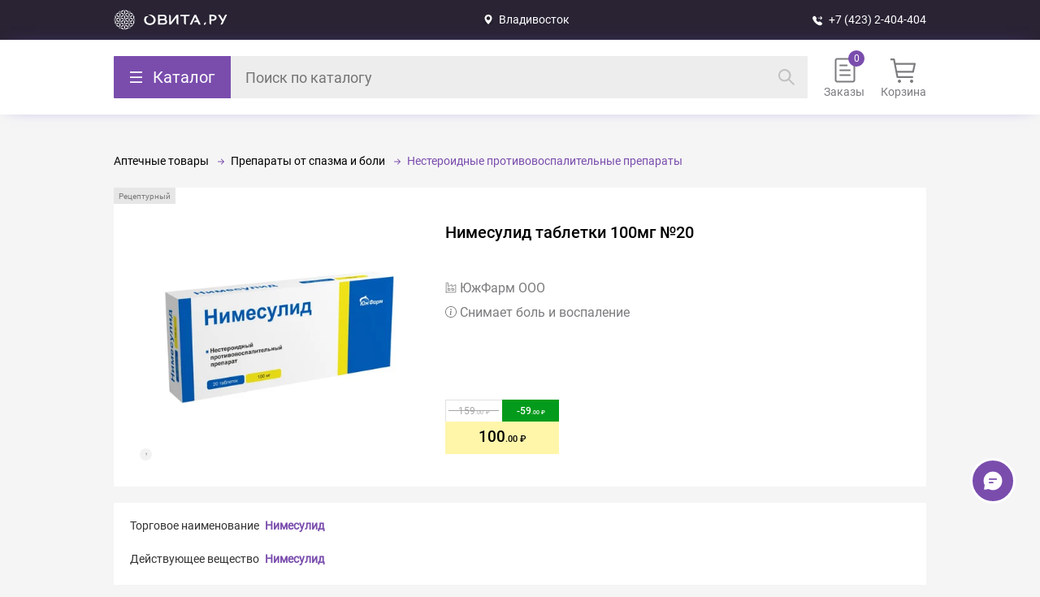

--- FILE ---
content_type: text/html; charset=UTF-8
request_url: https://ovita.ru/catalog/11121933.html
body_size: 29854
content:
<style>.catalog-breadcrumbs li:nth-last-child(-n+2):after { display: none; }</style>
            <!DOCTYPE html>
            <html lang="ru">
                <head>
                    <meta charset="UTF-8">
                    <meta name="viewport" content="width=device-width, initial-scale=1.0, maximum-scale=1.0, user-scalable=no">
                    <meta name="description" content="Нимесулид таблетки 100мг №20 купить по доступной цене во Владивостоке в интернет- аптеке OVITA.RU ✔ Широкий ассортимент лекарств ✔ Акции и скидки ✔ Бронирование по аптекам Владивостока и Приморского края">
                    <title>Нимесулид таблетки 100мг №20 купить во Владивостоке | ОВИТА</title>
                    <link rel="icon" type="image/x-icon" href="/favicon.svg">
                    <link href="/local/templates/ovita_2.0/ovita.css?1766030555" rel="stylesheet"><link href="/catalog/catalog.css?1762778890" rel="stylesheet"><link href="/local/templates/ovita_2.0/mobile.css?1765949439" rel="stylesheet"><link href="/local/templates/ovita_2.0/new_auth.css?1762778890" rel="stylesheet">
                    <meta property="og:title" content="Нимесулид таблетки 100мг №20"><meta property="og:type" content="website"><meta property="og:url" content="https://ovita.ru/catalog/11121933.html"><meta property="og:image" content="https://ovita.ruiblock/002/002c3f5e62e728ea612ce8370658e516.jpg"><meta property="og:image:width" content="600"><meta property="og:image:height" content="600"><meta property="og:description" content="Снимает боль и воспаление"><meta property="og:site_name" content="ovita.ru">
                    <script type="application/ld+json">
{
  "@context": "https://schema.org",
  "@type": "Organization",
  "name": "OVITA.RU",
  "alternateName": "ОВИТА",
  "description": "OVITA.RU - это динамично развивающаяся компания, известная с 1996 года. Сеть насчитывает свыше 50 аптек, расположенных по всему Приморскому краю. Основным направлением деятельности аптек-партнеров OVITA.RU является обеспечение населения лекарственными препаратами, косметикой, гигиеническими средствами, медицинскими изделиями и БАДами",
  "url": "https://ovita.ru/",
   "logo": "https://img.hhcdn.ru/employer-logo/5569545.jpeg",
  "address": {
    "@type": "PostalAddress",
    "streetAddress": "Сахалинская д 5",
    "addressLocality": "г. Владивосток",
    "addressRegion": "Приморский край",
    "addressCountry": "Россия",
  "contactPoint": {
    "@type": "ContactPoint",
    "telephone": "+7 (423) 2-404-404",
    "contactType": "technical support",
    "areaServed": "RU",
    "availableLanguage": "Russian"
 	 }
  }
}
</script>
                    <meta property="og:type" content="website">
<meta property="og:title" content="OVITA.RU - одна из ведущих интернет-аптек Владивостока и Приморского края!">
<meta property="og:description" content="Каталог лекарств на заказ в интернет-аптеке OVITA.RU. Удобный поиск лекарств онлайн, информация о наличии и ценах на лекарства в аптеках Владивостока и Приморского края. А также товары для детей, оптика, здоровое питание, товары для красоты и другие аптечные товары.">
<meta property="og:url" content="https://ovita.ru/">
<meta property="og:image" content="https://img.hhcdn.ru/employer-logo/5569545.jpeg">
                    
                    <link rel="canonical" href="https://ovita.ru/catalog/11121933.html" />
                    <script src="https://www.google.com/recaptcha/api.js"></script>
                    <meta name="yandex-verification" content="44fb4a8469de26ed" />
                    <meta name="google-site-verification" content="QJpiopr4aYgWnf245t2iEHKC-3u3C8Vt9ChSr0fSyC0" />
                    <link rel="manifest" href="/manifest.json">
                </head>
                <body>
                    <a class="skip-link" href="#main">Прейте к основной части</a>
                    <div id="header">
    <div class="first">
        <div class="first-container">
            <a class="second-logo" alt="Овита – закажите лекарства по доступной цене." href="/">Вернуться на главную страницу</a>
            <div class="first-city" n="43.13" s="131.9" zoom="15">
                Владивосток

                <data>
                    <div class="first-city-container">
                        <div class="choose-city-title">Выбор города</div>
                        <div class="cities-container"><el n="43.13" s="131.9" z="15" select>Владивосток</el><el n="43.35" s=" 132.16" z="15">Артём</el><el n="44.22" s=" 133.35" z="15">Новосысоевка</el><el n="44.57" s=" 132.77" z="15">Спасск-Дальний</el><el n="44.16" s=" 133.86" z="15">Чугуевка</el><el n="43.32" s=" 132.35" z="15">Шкотово</el><el n="44.40" s=" 131.37" z="15">Пограничный</el><el n="44.740061" s=" 132.042187" z="15">Камень-Рыболов</el><el n="45.05" s=" 136.61" z="15">Терней</el><el n="42.90" s=" 133.90" z="15">Преображение</el><el n="43.74" s=" 135.29" z="15">Ольга</el><el n="45.87" s=" 133.64" z="15">Лазо</el><el n="43.005744" s=" 131.848456" z="15">о.Русский</el></div>
                    </div>
                </data>
            </div>
            <a class="first-phone" href="tel:+74232404404" onclick="ym(44003209,'reachGoal','clickToCall')">+7 (423) 2-404-404</a>
            <div class="first-authorization">
    <data>
        <el code="id"></el>
        <el code="name"></el>
        <el code="phone"></el>
        <el code="email"></el>
        
    </data>
</div>
            <div class="authorization-popup" status="close">
                <div class="authorization-popup-body">
                    <div class="authorization-popup-title">Авторизация</div>
                    <div class="input-parent" name="Телефон" code="phone"><input placeholder="Телефон" data-phone-pattern autocomplete="one-time-code" type="tel"></div>
                    <div code="send">Получить код</div>
                </div>
            </div>
        </div>
    </div>
    <div class="second">
        <div class="second-container">
            <div class="second-catalog">
                <div class="second-catalog-but">Каталог</div>
                <div class="second-catalog-body"><div class="catalog">
            <style>
            .catalog {
                background-color: white;
                display: flex;
                height: 76dvh;
                overflow: hidden;
                border-radius: 2px;
            }

            .catalog .catalog-container,
            .catalog-column,
            .catalog-column ul {
                height: 100%;
            }

            ul, li {
                margin: 0;
                list-style: none;
                padding: 0;
            }

            .catalog-column {
                width: 0;
                overflow: auto;
                max-height: 80vh;
                transition: all 0.2s ease-out;
            }

            .catalog-column[lvl='1'],
            .catalog-column[lvl='2'],
            .catalog-column[lvl='3'][show],
            .catalog-column[lvl='4'][show] {
                transition: all 0.2s ease-out;
                width: 250px;
            }

            .catalog-column[lvl='2'],
            .catalog-column[lvl='3'][show],
            .catalog-column[lvl='4'][show] {
                border-left: 3px solid #F5F5F5;
            }

            .catalog-column::-webkit-scrollbar {
                width: 4px;
                height: 4px;
            }

            .catalog-column::-webkit-scrollbar-thumb {
                background-color: #7A4DAD;
                border-radius: 2px;
            }

            .catalog-column::-webkit-scrollbar-track {
                box-shadow: inset 0 0 6px rgb(0 0 0 / 30%);
                border-radius: 4px;
            }

            .catalog-column ul {
                background-color: white;
            }

            .catalog-column[lvl="1"] ul {
                color: #323232;
                line-height: 20px;
                background-color: #F2F2F2;
            }

            .catalog-column li {
                padding: 18px 10px 18px 20px;
                display: none;
                position: relative;
                align-items: center;
            }

            .catalog-column li a{
                width: 100%;
            }

            .catalog-column li[parent-id="0"] {
                font-size: 15px;
                display: flex;
            }

            .catalog-column li[parent-id="0"] .name {
                margin-left: 10px;
            }

            .catalog-column li[show] {
                display: flex;
            }

            .catalog-column[parent-id='0'] li:hover {
                background-color: white;
            }

            .catalog-column li[hover] {
                color: #7A4DAD;
            }

            .catalog-column[lvl='1'] li[hover] {
                background-color: white;
                color: black;
            }

            .catalog-column li[show] .name {
                display: flex;
                width: 190px;
                align-items: center;
            }

            .catalog-column .name[child]:after {
                content: '';
                position: absolute;
                right: 13px;
                background: url("/local/img/catalog/arrow-part-1.svg") no-repeat center;
                transition: 0.2s;
                width: 15px;
                height: 13px;
            }

            .catalog-column li[hover] .name[child]:after {
                background: url("/local/img/catalog/arrow-part-2.svg") no-repeat center;
                transition: 0.2s;
                right: 11px;
            }

            .catalog-column li[parent-id='0']:before {
                content: '';
                width: 20px;
                height: 20px;
            }

            .catalog-column li[catalog-id="1"]:before {
                background: url(/local/img/catalog/lekarstva.svg) no-repeat center;
            }

            .catalog-column li[catalog-id="120"]:before {
                background: url(/local/img/catalog/medtehnika.svg) no-repeat center;
            }

            .catalog-column li[catalog-id="146"]:before {
                background: url(/local/img/catalog/tovary-dlya-zdorovya.svg) no-repeat center;
            }

            .catalog-column li[catalog-id="251"]:before {
                background: url(/local/img/catalog/mama_i_rebenok.svg) no-repeat center;
            }

            .catalog-column li[catalog-id="288"]:before {
                background: url(/local/img/catalog/odezhda_igrushki_i_razvitie_rebenka.svg) no-repeat center;
            }

            .catalog-column li[catalog-id="322"]:before {
                background: url(/local/img/catalog/optika.svg) no-repeat center;
            }

            @media (max-width: 600px) {
                .catalog,
                .catalog-column {
                    width: 100%;
                }
                .catalog-column[lvl='1'],
                .catalog-column[lvl='2'],
                .catalog-column[lvl='3'][show],
                .catalog-column[lvl='4'][show] {
                    width: 100%;
                }

                .catalog-column {
                    display: none;
                }

                .catalog-column[show] {
                    display: block;
                }

                .catalog-column[lvl="1"] ul {
                    background-color: white;
                }

                .catalog-column li {
                    border-bottom: 2px solid #F5F5F5;
                    background: #FFF;
                }

                .catalog-column li {
                    padding: 18px 20px;
                }

                .catalog-column {
                    max-height: unset;
                    height: unset;
                }

                .catalog .catalog-container {
                    height: calc(100dvh - 300px);
                }
            }
        </style>
                <div class="catalog-container">
            <div class="back-to-breadcrumbs"></div>
                                                <div class="catalog-column" lvl="1" show>
                                    <ul>
                                                                                    <li catalog-id="1" parent-id="0" hover>
                                                                                                                                        <span class="name">
                                            Аптечные товары
                                        </span>
                                                                                                </li>
                                                                                    <li catalog-id="120" parent-id="0">
                                                                                                                                        <span class="name">
                                            Медицинские товары и ортопедия
                                        </span>
                                                                                                </li>
                                                                                    <li catalog-id="146" parent-id="0">
                                                                                                                                        <span class="name">
                                            Товары для красоты и здоровья
                                        </span>
                                                                                                </li>
                                                                                    <li catalog-id="251" parent-id="0">
                                                                                                                                        <span class="name">
                                            Детское питание и уход
                                        </span>
                                                                                                </li>
                                                                                    <li catalog-id="288" parent-id="0">
                                                                                                                                        <span class="name">
                                            Одежда и развитие ребенка
                                        </span>
                                                                                                </li>
                                                                                    <li catalog-id="322" parent-id="0">
                                                                                                                                        <span class="name">
                                            Оптика
                                        </span>
                                                                                                </li>
                                            </ul>
                </div>
                                                <div class="catalog-column" lvl="2">
                                    <ul>
                                                                                    <li catalog-id="2" parent-id="1" show>
                                                                                                                                        <span class="name" child>
                                            Антибиотики
                                        </span>
                                                                                                </li>
                                                                                    <li catalog-id="20" parent-id="1" show>
                                                                                                                                        <span class="name" child>
                                            Препараты при заболеваниях органов и систем
                                        </span>
                                                                                                </li>
                                                                                    <li catalog-id="7" parent-id="1" show>
                                                                                                <a href="/catalog/immunoglobuliny-immunnye-syvorotki-bakteriofagi">
                                        Иммуноглобулины, Иммунные сыворотки, Бактериофаги
                                    </a>
                                                            </li>
                                                                                    <li catalog-id="14" parent-id="1" show>
                                                                                                                                        <span class="name" child>
                                            Препараты от спазма и боли
                                        </span>
                                                                                                </li>
                                                                                    <li catalog-id="17" parent-id="1" show>
                                                                                                                                        <span class="name" child>
                                            Вредные привычки
                                        </span>
                                                                                                </li>
                                                                                    <li catalog-id="80" parent-id="1" show>
                                                                                                                                        <span class="name" child>
                                            Противопростудные, противовирусные, иммунные
                                        </span>
                                                                                                </li>
                                                                                    <li catalog-id="81" parent-id="1" show>
                                                                                                <a href="/catalog/allergologija-214">
                                        Препараты при аллергии
                                    </a>
                                                            </li>
                                                                                    <li catalog-id="82" parent-id="1" show>
                                                                                                                                        <span class="name" child>
                                            Женское здоровье
                                        </span>
                                                                                                </li>
                                                                                    <li catalog-id="95" parent-id="1" show>
                                                                                                                                        <span class="name" child>
                                            Мужское здоровье
                                        </span>
                                                                                                </li>
                                                                                    <li catalog-id="89" parent-id="1" show>
                                                                                                                                        <span class="name" child>
                                            Биологически Активные Добавки
                                        </span>
                                                                                                </li>
                                                                                    <li catalog-id="8" parent-id="1" show>
                                                                                                                                        <span class="name" child>
                                            Витамины и БАД
                                        </span>
                                                                                                </li>
                                                                                    <li catalog-id="106" parent-id="1" show>
                                                                                                <a href="/catalog/protivoopuholevye-preparaty-201">
                                        Онкология и иммунодепрессанты
                                    </a>
                                                            </li>
                                                                                    <li catalog-id="100" parent-id="1" show>
                                                                                                                                        <span class="name" child>
                                            Препараты для лечения заболеваний кожи, волос и ногтей
                                        </span>
                                                                                                </li>
                                                                                    <li catalog-id="107" parent-id="1" show>
                                                                                                                                        <span class="name" child>
                                            Прочее
                                        </span>
                                                                                                </li>
                                                                                    <li catalog-id="121" parent-id="120">
                                                                                                                                        <span class="name" child>
                                            Медицинские приборы
                                        </span>
                                                                                                </li>
                                                                                    <li catalog-id="130" parent-id="120">
                                                                                                                                        <span class="name" child>
                                            Ортопедия
                                        </span>
                                                                                                </li>
                                                                                    <li catalog-id="135" parent-id="120">
                                                                                                                                        <span class="name" child>
                                            Материалы для перевязки
                                        </span>
                                                                                                </li>
                                                                                    <li catalog-id="138" parent-id="120">
                                                                                                                                        <span class="name" child>
                                            Уход за лежачими больными
                                        </span>
                                                                                                </li>
                                                                                    <li catalog-id="143" parent-id="120">
                                                                                                <a href="/catalog/40">
                                        Шприцы, иглы, инфузионные системы
                                    </a>
                                                            </li>
                                                                                    <li catalog-id="144" parent-id="120">
                                                                                                <a href="/catalog/37">
                                        Изделия из резины и полимерных материалов
                                    </a>
                                                            </li>
                                                                                    <li catalog-id="145" parent-id="120">
                                                                                                <a href="/catalog/180">
                                        Прочее
                                    </a>
                                                            </li>
                                                                                    <li catalog-id="147" parent-id="146">
                                                                                                <a href="/catalog/antiseptiki">
                                        Антисептики
                                    </a>
                                                            </li>
                                                                                    <li catalog-id="148" parent-id="146">
                                                                                                                                        <span class="name" child>
                                            Здоровое питание
                                        </span>
                                                                                                </li>
                                                                                    <li catalog-id="168" parent-id="146">
                                                                                                                                        <span class="name" child>
                                            Избавьтесь от лишнего багажа
                                        </span>
                                                                                                </li>
                                                                                    <li catalog-id="174" parent-id="146">
                                                                                                <a href="/catalog/245">
                                        Согревающие пояса и одежда для дома
                                    </a>
                                                            </li>
                                                                                    <li catalog-id="175" parent-id="146">
                                                                                                <a href="/catalog/zhenskaja-gigiena-148">
                                        Средства женской гигиены
                                    </a>
                                                            </li>
                                                                                    <li catalog-id="176" parent-id="146">
                                                                                                                                        <span class="name" child>
                                            Средства по уходу за лицом и телом
                                        </span>
                                                                                                </li>
                                                                                    <li catalog-id="231" parent-id="146">
                                                                                                <a href="/catalog/sportivnoe_pitanie">
                                        Спортивное питание
                                    </a>
                                                            </li>
                                                                                    <li catalog-id="232" parent-id="146">
                                                                                                                                        <span class="name" child>
                                            Гигиена полости рта
                                        </span>
                                                                                                </li>
                                                                                    <li catalog-id="237" parent-id="146">
                                                                                                                                        <span class="name" child>
                                            Средства по уходу за волосами
                                        </span>
                                                                                                </li>
                                                                                    <li catalog-id="242" parent-id="146">
                                                                                                                                        <span class="name" child>
                                            Товары для взрослых
                                        </span>
                                                                                                </li>
                                                                                    <li catalog-id="246" parent-id="146">
                                                                                                                                        <span class="name" child>
                                            Защита от насекомых и дезинфекция
                                        </span>
                                                                                                </li>
                                                                                    <li catalog-id="250" parent-id="146">
                                                                                                <a href="/catalog/mir_aromatov">
                                        Мир Ароматов
                                    </a>
                                                            </li>
                                                                                    <li catalog-id="252" parent-id="251">
                                                                                                <a href="/catalog/tovary_dlya_nedonoshennykh_i_malovesnykh_detey_">
                                        Аксессуары и уход для недоношенных и маловесных детей
                                    </a>
                                                            </li>
                                                                                    <li catalog-id="253" parent-id="251">
                                                                                                                                        <span class="name" child>
                                            Детское питание
                                        </span>
                                                                                                </li>
                                                                                    <li catalog-id="259" parent-id="251">
                                                                                                                                        <span class="name" child>
                                            Кормление
                                        </span>
                                                                                                </li>
                                                                                    <li catalog-id="266" parent-id="251">
                                                                                                                                        <span class="name" child>
                                            Бытовая техника для детской
                                        </span>
                                                                                                </li>
                                                                                    <li catalog-id="271" parent-id="251">
                                                                                                                                        <span class="name" child>
                                            Купаем малыша
                                        </span>
                                                                                                </li>
                                                                                    <li catalog-id="275" parent-id="251">
                                                                                                                                        <span class="name" child>
                                            Постельные принадлежности
                                        </span>
                                                                                                </li>
                                                                                    <li catalog-id="280" parent-id="251">
                                                                                                                                        <span class="name" child>
                                            Детская косметика и гигиена, предметы ухода
                                        </span>
                                                                                                </li>
                                                                                    <li catalog-id="306" parent-id="288">
                                                                                                                                        <span class="name" child>
                                            Игрушки
                                        </span>
                                                                                                </li>
                                                                                    <li catalog-id="324" parent-id="322">
                                                                                                <a href="/catalog/79">
                                        Средства для линз
                                    </a>
                                                            </li>
                                                                                    <li catalog-id="325" parent-id="322">
                                                                                                <a href="/catalog/273">
                                        Аксессуары
                                    </a>
                                                            </li>
                                                                                    <li catalog-id="326" parent-id="322">
                                                                                                <a href="/catalog/kontaktnye-linzy">
                                        Контактные линзы
                                    </a>
                                                            </li>
                                            </ul>
                </div>
                                                <div class="catalog-column" lvl="3">
                                    <ul>
                                                                                    <li catalog-id="3" parent-id="2">
                                                                                                <a href="/catalog/antibakterialnye-preparaty-88">
                                        Антибактериальные препараты
                                    </a>
                                                            </li>
                                                                                    <li catalog-id="5" parent-id="2">
                                                                                                <a href="/catalog/protozojnye-preparaty-103">
                                        Препараты для лечения протозойных инфекций
                                    </a>
                                                            </li>
                                                                                    <li catalog-id="21" parent-id="20">
                                                                                                                                        <span class="name" child>
                                            Пищеварительная система
                                        </span>
                                                                                                </li>
                                                                                    <li catalog-id="45" parent-id="20">
                                                                                                                                        <span class="name" child>
                                            Сердечно-сосудистая система
                                        </span>
                                                                                                </li>
                                                                                    <li catalog-id="34" parent-id="20">
                                                                                                                                        <span class="name" child>
                                            Нервная система
                                        </span>
                                                                                                </li>
                                                                                    <li catalog-id="59" parent-id="20">
                                                                                                                                        <span class="name" child>
                                            Костно-мышечная система
                                        </span>
                                                                                                </li>
                                                                                    <li catalog-id="64" parent-id="20">
                                                                                                                                        <span class="name" child>
                                            Мочеполовая система
                                        </span>
                                                                                                </li>
                                                                                    <li catalog-id="65" parent-id="20">
                                                                                                                                        <span class="name" child>
                                            Обмен веществ и эндокринология
                                        </span>
                                                                                                </li>
                                                                                    <li catalog-id="70" parent-id="20">
                                                                                                                                        <span class="name" child>
                                            ЛОР-органы
                                        </span>
                                                                                                </li>
                                                                                    <li catalog-id="74" parent-id="20">
                                                                                                                                        <span class="name" child>
                                            Дыхательная система
                                        </span>
                                                                                                </li>
                                                                                    <li catalog-id="72" parent-id="20">
                                                                                                                                        <span class="name" child>
                                            Офтальмология
                                        </span>
                                                                                                </li>
                                                                                    <li catalog-id="71" parent-id="20">
                                                                                                <a href="/catalog/lechenie-rotovoj-polosti-86">
                                        Стоматология
                                    </a>
                                                            </li>
                                                                                    <li catalog-id="15" parent-id="14">
                                                                                                <a href="/catalog/dlya_vnutrennego_primeneniya_">
                                        Нестероидные противовоспалительные препараты
                                    </a>
                                                            </li>
                                                                                    <li catalog-id="16" parent-id="14">
                                                                                                <a href="/catalog/dlya_naruzhnogo_primeneniya">
                                        Для наружного применения
                                    </a>
                                                            </li>
                                                                                    <li catalog-id="389" parent-id="14">
                                                                                                <a href="/catalog/ot_migreni">
                                        От мигрени
                                    </a>
                                                            </li>
                                                                                    <li catalog-id="390" parent-id="14">
                                                                                                <a href="/catalog/Spazmolitiki">
                                        Спазмолитики
                                    </a>
                                                            </li>
                                                                                    <li catalog-id="368" parent-id="17">
                                                                                                <a href="/catalog/23781">
                                        Алкогольная зависимость
                                    </a>
                                                            </li>
                                                                                    <li catalog-id="19" parent-id="17">
                                                                                                <a href="/catalog/testy">
                                        Тесты
                                    </a>
                                                            </li>
                                                                                    <li catalog-id="381" parent-id="80">
                                                                                                <a href="/catalog/23811">
                                        Для повышения иммунитета
                                    </a>
                                                            </li>
                                                                                    <li catalog-id="18" parent-id="80">
                                                                                                <a href="/catalog/lechenie_i_profilaktika">
                                        Противовирусные
                                    </a>
                                                            </li>
                                                                                    <li catalog-id="382" parent-id="80">
                                                                                                <a href="/catalog/23802">
                                        Для снятия симптомов простуды
                                    </a>
                                                            </li>
                                                                                    <li catalog-id="83" parent-id="82">
                                                                                                <a href="/catalog/sredstva-dlya-kontracepcii">
                                        Контрацептивы
                                    </a>
                                                            </li>
                                                                                    <li catalog-id="84" parent-id="82">
                                                                                                <a href="/catalog/testy_na_beremennost_i_ovulyatsiyu">
                                        Тесты на беременность и овуляцию
                                    </a>
                                                            </li>
                                                                                    <li catalog-id="85" parent-id="82">
                                                                                                <a href="/catalog/laktatsiya">
                                        Лактация
                                    </a>
                                                            </li>
                                                                                    <li catalog-id="86" parent-id="82">
                                                                                                <a href="/catalog/mastopatiya">
                                        Мастопатия
                                    </a>
                                                            </li>
                                                                                    <li catalog-id="361" parent-id="82">
                                                                                                <a href="/catalog/preparaty-polovykh-gormonov">
                                        Препараты половых гормонов
                                    </a>
                                                            </li>
                                                                                    <li catalog-id="87" parent-id="82">
                                                                                                <a href="/catalog/preparaty-pri-klimakse-102">
                                        При климаксе
                                    </a>
                                                            </li>
                                                                                    <li catalog-id="383" parent-id="82">
                                                                                                <a href="/catalog/24150">
                                        При гинекологических заболеваниях
                                    </a>
                                                            </li>
                                                                                    <li catalog-id="88" parent-id="82">
                                                                                                <a href="/catalog/protivovospalitelnye-v-ginekologii-215">
                                        Прочее
                                    </a>
                                                            </li>
                                                                                    <li catalog-id="96" parent-id="95">
                                                                                                <a href="/catalog/adenoma_predstatelnoy_zhelezy">
                                        Аденома предстательной железы и простатит
                                    </a>
                                                            </li>
                                                                                    <li catalog-id="97" parent-id="95">
                                                                                                <a href="/catalog/andropauza">
                                        Андропауза
                                    </a>
                                                            </li>
                                                                                    <li catalog-id="98" parent-id="95">
                                                                                                <a href="/catalog/povyshenie_reproduktivnoy_funktsii">
                                        Повышение репродуктивной функции
                                    </a>
                                                            </li>
                                                                                    <li catalog-id="99" parent-id="95">
                                                                                                <a href="/catalog/potentsiya">
                                        Потенция
                                    </a>
                                                            </li>
                                                                                    <li catalog-id="91" parent-id="89">
                                                                                                <a href="/catalog/obshheukrepljajushhie-vitaminy-137">
                                        Общеукрепляющие БАДы
                                    </a>
                                                            </li>
                                                                                    <li catalog-id="93" parent-id="89">
                                                                                                <a href="/catalog/dlja-sosudov-76">
                                        Ясное мышление - чистые сосуды
                                    </a>
                                                            </li>
                                                                                    <li catalog-id="94" parent-id="89">
                                                                                                <a href="/catalog/47">
                                        Прочие БАДы
                                    </a>
                                                            </li>
                                                                                    <li catalog-id="9" parent-id="8">
                                                                                                <a href="/catalog/vitaminnye-komleksy-90">
                                        Витамины и витаминно-минеральные комплексы
                                    </a>
                                                            </li>
                                                                                    <li catalog-id="10" parent-id="8">
                                                                                                <a href="/catalog/balzamy-jeleksiry-87">
                                        Бальзамы и эликсиры
                                    </a>
                                                            </li>
                                                                                    <li catalog-id="11" parent-id="8">
                                                                                                <a href="/catalog/vitaminy-dlya-detej">
                                        Витамины для детей
                                    </a>
                                                            </li>
                                                                                    <li catalog-id="12" parent-id="8">
                                                                                                <a href="/catalog/vitaminy-dlya-beremennyh">
                                        Витамины для беременных
                                    </a>
                                                            </li>
                                                                                    <li catalog-id="13" parent-id="8">
                                                                                                <a href="/catalog/vitaminy-dlja-pozhilyh-276">
                                        Витамины для людей зрелого возраста
                                    </a>
                                                            </li>
                                                                                    <li catalog-id="378" parent-id="8">
                                                                                                <a href="/catalog/23792">
                                        Витамины для глаз
                                    </a>
                                                            </li>
                                                                                    <li catalog-id="384" parent-id="8">
                                                                                                <a href="/catalog/24151">
                                        Витамины красоты
                                    </a>
                                                            </li>
                                                                                    <li catalog-id="385" parent-id="8">
                                                                                                <a href="/catalog/24152">
                                        Витамины для женщин
                                    </a>
                                                            </li>
                                                                                    <li catalog-id="386" parent-id="8">
                                                                                                <a href="/catalog/24153">
                                        Витамины для мужчин
                                    </a>
                                                            </li>
                                                                                    <li catalog-id="387" parent-id="8">
                                                                                                <a href="/catalog/24154">
                                        Общеукреплющие средства
                                    </a>
                                                            </li>
                                                                                    <li catalog-id="388" parent-id="8">
                                                                                                <a href="/catalog/24155">
                                        Макро- и микроэлементы
                                    </a>
                                                            </li>
                                                                                    <li catalog-id="101" parent-id="100">
                                                                                                <a href="/catalog/94">
                                        Комбинированные дерматологические препараты
                                    </a>
                                                            </li>
                                                                                    <li catalog-id="102" parent-id="100">
                                                                                                <a href="/catalog/lechenie-ran-i-jazv-115">
                                        Препараты для лечения ран и язв
                                    </a>
                                                            </li>
                                                                                    <li catalog-id="103" parent-id="100">
                                                                                                <a href="/catalog/lechenie-ugrevoj-sypi-249">
                                        Препараты для лечения угревой сыпи
                                    </a>
                                                            </li>
                                                                                    <li catalog-id="104" parent-id="100">
                                                                                                <a href="/catalog/protivomikrobnye-sredstva-111">
                                        Средства с противомикробным действием
                                    </a>
                                                            </li>
                                                                                    <li catalog-id="105" parent-id="100">
                                                                                                <a href="/catalog/lechenie-psoriaza-i-seborei-303">
                                        Средства для лечения псориаза и себореи
                                    </a>
                                                            </li>
                                                                                    <li catalog-id="6" parent-id="100">
                                                                                                                                        <span class="name" child>
                                            Противогрибковые препараты
                                        </span>
                                                                                                </li>
                                                                                    <li catalog-id="108" parent-id="107">
                                                                                                <a href="/catalog/antiseptiki-93">
                                        Антисептические средства
                                    </a>
                                                            </li>
                                                                                    <li catalog-id="109" parent-id="107">
                                                                                                <a href="/catalog/rastvory-dlja-kapelnic-fizrastvor-96">
                                        Инфузионные растворы
                                    </a>
                                                            </li>
                                                                                    <li catalog-id="110" parent-id="107">
                                                                                                <a href="/catalog/116">
                                        Рентгеноконтрастные
                                    </a>
                                                            </li>
                                                                                    <li catalog-id="117" parent-id="107">
                                                                                                <a href="/catalog/ehdas">
                                        Эдас
                                    </a>
                                                            </li>
                                                                                    <li catalog-id="111" parent-id="107">
                                                                                                                                        <span class="name" child>
                                            Анестезиология, Реаниматология, Трансфузиология
                                        </span>
                                                                                                </li>
                                                                                    <li catalog-id="116" parent-id="107">
                                                                                                <a href="/catalog/404">
                                        Комплексообразующие средства
                                    </a>
                                                            </li>
                                                                                    <li catalog-id="118" parent-id="107">
                                                                                                <a href="/catalog/antipedikuleznye">
                                        Антипедикулезные
                                    </a>
                                                            </li>
                                                                                    <li catalog-id="119" parent-id="107">
                                                                                                <a href="/catalog/protivoparazitarnye">
                                        Противопаразитарные
                                    </a>
                                                            </li>
                                                                                    <li catalog-id="379" parent-id="107">
                                                                                                <a href="/catalog/23793">
                                        Подарочные сертификаты
                                    </a>
                                                            </li>
                                                                                    <li catalog-id="122" parent-id="121">
                                                                                                <a href="/catalog/ingaljatory-nebulajzery">
                                        Ингаляторы, небулайзеры
                                    </a>
                                                            </li>
                                                                                    <li catalog-id="123" parent-id="121">
                                                                                                <a href="/catalog/tonometry">
                                        Тонометры и комплектующие
                                    </a>
                                                            </li>
                                                                                    <li catalog-id="124" parent-id="121">
                                                                                                <a href="/catalog/gljukometry">
                                        Глюкометры и комплектующие
                                    </a>
                                                            </li>
                                                                                    <li catalog-id="125" parent-id="121">
                                                                                                <a href="/catalog/termometry">
                                        Термометры
                                    </a>
                                                            </li>
                                                                                    <li catalog-id="126" parent-id="121">
                                                                                                <a href="/catalog/kosmetologicheskie-apparaty">
                                        Косметологические аппараты
                                    </a>
                                                            </li>
                                                                                    <li catalog-id="127" parent-id="121">
                                                                                                <a href="/catalog/29">
                                        Аппараты и лечебные приборы
                                    </a>
                                                            </li>
                                                                                    <li catalog-id="128" parent-id="121">
                                                                                                <a href="/catalog/izdelija-massazhnye-35">
                                        Изделия массажные
                                    </a>
                                                            </li>
                                                                                    <li catalog-id="129" parent-id="121">
                                                                                                <a href="/catalog/156">
                                        Гинекологические изделия
                                    </a>
                                                            </li>
                                                                                    <li catalog-id="131" parent-id="130">
                                                                                                <a href="/catalog/ortopedicheskie_izdeliya">
                                        Ортопедические изделия
                                    </a>
                                                            </li>
                                                                                    <li catalog-id="132" parent-id="130">
                                                                                                <a href="/catalog/bandazhi">
                                        Бандажи
                                    </a>
                                                            </li>
                                                                                    <li catalog-id="133" parent-id="130">
                                                                                                <a href="/catalog/trosti_i_kostyli">
                                        Трости и костыли
                                    </a>
                                                            </li>
                                                                                    <li catalog-id="134" parent-id="130">
                                                                                                <a href="/catalog/kompressionnoe_bele">
                                        Компрессионное белье
                                    </a>
                                                            </li>
                                                                                    <li catalog-id="136" parent-id="135">
                                                                                                <a href="/catalog/plastyri">
                                        Пластыри
                                    </a>
                                                            </li>
                                                                                    <li catalog-id="137" parent-id="135">
                                                                                                <a href="/catalog/vata_binty_sterilnye_salfetki">
                                        Вата, бинты, стерильные салфетки
                                    </a>
                                                            </li>
                                                                                    <li catalog-id="139" parent-id="138">
                                                                                                <a href="/catalog/podguzniki_pelenki_vlazhnye_salfetki">
                                        Подгузники, пеленки, влажные салфетки
                                    </a>
                                                            </li>
                                                                                    <li catalog-id="140" parent-id="138">
                                                                                                <a href="/catalog/sredstva_po_ukhodu_za_telom_dlya_lezhachikh_bolnykh">
                                        Средства по уходу за телом для лежачих больных
                                    </a>
                                                            </li>
                                                                                    <li catalog-id="141" parent-id="138">
                                                                                                <a href="/catalog/pitanie-dlya-bolnyh-123">
                                        Клиническое питание
                                    </a>
                                                            </li>
                                                                                    <li catalog-id="142" parent-id="138">
                                                                                                <a href="/catalog/predmety_ukhoda_za_lezhachimi_bolnymi">
                                        Предметы ухода за лежачими больными
                                    </a>
                                                            </li>
                                                                                    <li catalog-id="149" parent-id="148">
                                                                                                <a href="/catalog/batonchiki">
                                        Батончики
                                    </a>
                                                            </li>
                                                                                    <li catalog-id="150" parent-id="148">
                                                                                                <a href="/catalog/gematogen">
                                        Гематоген
                                    </a>
                                                            </li>
                                                                                    <li catalog-id="151" parent-id="148">
                                                                                                <a href="/catalog/zamenitel_sahara">
                                        Заменитель сахара
                                    </a>
                                                            </li>
                                                                                    <li catalog-id="154" parent-id="148">
                                                                                                <a href="/catalog/kisel">
                                        Кисель
                                    </a>
                                                            </li>
                                                                                    <li catalog-id="155" parent-id="148">
                                                                                                <a href="/catalog/kletchatka">
                                        Клетчатка
                                    </a>
                                                            </li>
                                                                                    <li catalog-id="156" parent-id="148">
                                                                                                <a href="/catalog/kozinaki">
                                        Козинаки
                                    </a>
                                                            </li>
                                                                                    <li catalog-id="160" parent-id="148">
                                                                                                <a href="/catalog/marmelad_zefir">
                                        Мармелад, зефир
                                    </a>
                                                            </li>
                                                                                    <li catalog-id="161" parent-id="148">
                                                                                                <a href="/catalog/mjusli">
                                        Мюсли
                                    </a>
                                                            </li>
                                                                                    <li catalog-id="162" parent-id="148">
                                                                                                <a href="/catalog/otrubi">
                                        Отруби
                                    </a>
                                                            </li>
                                                                                    <li catalog-id="163" parent-id="148">
                                                                                                <a href="/catalog/pechene">
                                        Печенье
                                    </a>
                                                            </li>
                                                                                    <li catalog-id="164" parent-id="148">
                                                                                                <a href="/catalog/prochie_763">
                                        Прочее
                                    </a>
                                                            </li>
                                                                                    <li catalog-id="167" parent-id="148">
                                                                                                <a href="/catalog/cikorij_kofe">
                                        Цикорий, кофе
                                    </a>
                                                            </li>
                                                                                    <li catalog-id="152" parent-id="148">
                                                                                                <a href="/catalog/kashi">
                                        Каши, хлопья
                                    </a>
                                                            </li>
                                                                                    <li catalog-id="153" parent-id="148">
                                                                                                <a href="/catalog/travy-sbory-chaj-127">
                                        Травы, сборы, чаи
                                    </a>
                                                            </li>
                                                                                    <li catalog-id="157" parent-id="148">
                                                                                                <a href="/catalog/voda-263">
                                        Вода
                                    </a>
                                                            </li>
                                                                                    <li catalog-id="158" parent-id="148">
                                                                                                <a href="/catalog/konfety_karamel-ledency">
                                        Конфеты, карамель, леденцы
                                    </a>
                                                            </li>
                                                                                    <li catalog-id="170" parent-id="168">
                                                                                                                                        <span class="name" child>
                                            Средства для снижения веса и коррекции фигуры
                                        </span>
                                                                                                </li>
                                                                                    <li catalog-id="177" parent-id="176">
                                                                                                                                        <span class="name" child>
                                            Средства по уходу за телом
                                        </span>
                                                                                                </li>
                                                                                    <li catalog-id="192" parent-id="176">
                                                                                                                                        <span class="name" child>
                                            Средства по уходу за лицом
                                        </span>
                                                                                                </li>
                                                                                    <li catalog-id="200" parent-id="176">
                                                                                                                                        <span class="name" child>
                                            Лечебная и профессиональная косметика
                                        </span>
                                                                                                </li>
                                                                                    <li catalog-id="217" parent-id="176">
                                                                                                                                        <span class="name" child>
                                            Средства по уходу за руками
                                        </span>
                                                                                                </li>
                                                                                    <li catalog-id="228" parent-id="176">
                                                                                                                                        <span class="name" child>
                                            Аксессуары по уходу за лицом и телом
                                        </span>
                                                                                                </li>
                                                                                    <li catalog-id="220" parent-id="176">
                                                                                                <a href="/catalog/intimnaja-gigiena-334">
                                        Интимная гигиена
                                    </a>
                                                            </li>
                                                                                    <li catalog-id="221" parent-id="176">
                                                                                                                                        <span class="name" child>
                                            Средства по уходу за ногами
                                        </span>
                                                                                                </li>
                                                                                    <li catalog-id="233" parent-id="232">
                                                                                                <a href="/catalog/zubnye-pasty-293">
                                        Зубные пасты, гели
                                    </a>
                                                            </li>
                                                                                    <li catalog-id="234" parent-id="232">
                                                                                                <a href="/catalog/zubnye-shhetki-294">
                                        Зубные щетки
                                    </a>
                                                            </li>
                                                                                    <li catalog-id="235" parent-id="232">
                                                                                                <a href="/catalog/dopolnitelnyj-uhod-295">
                                        Средства для дополнительного ухода
                                    </a>
                                                            </li>
                                                                                    <li catalog-id="236" parent-id="232">
                                                                                                <a href="/catalog/uhod-zubnye-protezy-296">
                                        Средства по уходу за зубными протезами
                                    </a>
                                                            </li>
                                                                                    <li catalog-id="238" parent-id="237">
                                                                                                <a href="/catalog/shampoo">
                                        Шампуни
                                    </a>
                                                            </li>
                                                                                    <li catalog-id="239" parent-id="237">
                                                                                                <a href="/catalog/balzamy_konditsionery_maski">
                                        Бальзамы, кондиционеры, маски
                                    </a>
                                                            </li>
                                                                                    <li catalog-id="241" parent-id="237">
                                                                                                <a href="/catalog/aksessuary-dlja-volos-301">
                                        Аксессуары
                                    </a>
                                                            </li>
                                                                                    <li catalog-id="243" parent-id="242">
                                                                                                <a href="/catalog/prezervativy-330">
                                        Презервативы
                                    </a>
                                                            </li>
                                                                                    <li catalog-id="244" parent-id="242">
                                                                                                <a href="/catalog/geli-smazki-331">
                                        Гели и смазки
                                    </a>
                                                            </li>
                                                                                    <li catalog-id="247" parent-id="246">
                                                                                                <a href="/catalog/32">
                                        Средства для дезинфекции
                                    </a>
                                                            </li>
                                                                                    <li catalog-id="248" parent-id="246">
                                                                                                <a href="/catalog/zashchita_ot_nasekomykh">
                                        Защита от насекомых
                                    </a>
                                                            </li>
                                                                                    <li catalog-id="254" parent-id="253">
                                                                                                <a href="/catalog/babushkino-lukoshko-371">
                                        Смеси
                                    </a>
                                                            </li>
                                                                                    <li catalog-id="255" parent-id="253">
                                                                                                <a href="/catalog/bebivita">
                                        Пюре
                                    </a>
                                                            </li>
                                                                                    <li catalog-id="256" parent-id="253">
                                                                                                <a href="/catalog/gerber-374">
                                        Каши
                                    </a>
                                                            </li>
                                                                                    <li catalog-id="257" parent-id="253">
                                                                                                <a href="/catalog/nestle-378">
                                        Сок, вода, чай
                                    </a>
                                                            </li>
                                                                                    <li catalog-id="258" parent-id="253">
                                                                                                <a href="/catalog/nutricija-379">
                                        Снеки
                                    </a>
                                                            </li>
                                                                                    <li catalog-id="260" parent-id="259">
                                                                                                <a href="/catalog/butylochki-361">
                                        Бутылочки, поильники, соски
                                    </a>
                                                            </li>
                                                                                    <li catalog-id="261" parent-id="259">
                                                                                                <a href="/catalog/soski-pustyshki-357">
                                        Пустышки и аксессуары
                                    </a>
                                                            </li>
                                                                                    <li catalog-id="262" parent-id="259">
                                                                                                <a href="/catalog/posuda-363">
                                        Посуда и столовые приборы
                                    </a>
                                                            </li>
                                                                                    <li catalog-id="263" parent-id="259">
                                                                                                <a href="/catalog/aksessuary-362">
                                        Аксессуары для кормления
                                    </a>
                                                            </li>
                                                                                    <li catalog-id="264" parent-id="259">
                                                                                                <a href="/catalog/tovary-dlja-beremennyh-molodyh-mam-400">
                                        В помощь маме 
                                    </a>
                                                            </li>
                                                                                    <li catalog-id="265" parent-id="259">
                                                                                                <a href="/catalog/molokootsosy_i_bytovaya_tekhnika">
                                        Молокоотсосы и бытовая техника
                                    </a>
                                                            </li>
                                                                                    <li catalog-id="268" parent-id="266">
                                                                                                <a href="/catalog/uvlazhniteli_termogigrometr_">
                                        Увлажнители, термогигрометр
                                    </a>
                                                            </li>
                                                                                    <li catalog-id="273" parent-id="271">
                                                                                                <a href="/catalog/krugi-dlja-plavanija">
                                        Приспособления для купания и аксессуары
                                    </a>
                                                            </li>
                                                                                    <li catalog-id="274" parent-id="271">
                                                                                                <a href="/catalog/igrushki_dlja_vannoj">
                                        Игрушки для ванной
                                    </a>
                                                            </li>
                                                                                    <li catalog-id="276" parent-id="275">
                                                                                                <a href="/catalog/podushki_i_kokony">
                                        Комплекты постельного белья, простыни и подушки, коконы
                                    </a>
                                                            </li>
                                                                                    <li catalog-id="279" parent-id="275">
                                                                                                <a href="/catalog/kleenki_i_namatrasniki">
                                        Клеенки и наматрасники
                                    </a>
                                                            </li>
                                                                                    <li catalog-id="281" parent-id="280">
                                                                                                <a href="/catalog/uhod-za-kozhej-51">
                                        Уход за кожей
                                    </a>
                                                            </li>
                                                                                    <li catalog-id="282" parent-id="280">
                                                                                                <a href="/catalog/rezhutsja-zubki-366">
                                        Здоровые зубки
                                    </a>
                                                            </li>
                                                                                    <li catalog-id="283" parent-id="280">
                                                                                                <a href="/catalog/shampuni_penki_mylo">
                                        Шампуни, пенки, мыло
                                    </a>
                                                            </li>
                                                                                    <li catalog-id="284" parent-id="280">
                                                                                                <a href="/catalog/podguzniki-vlazhnye-salfetki-356">
                                        Подгузники, трусики, салфетки
                                    </a>
                                                            </li>
                                                                                    <li catalog-id="285" parent-id="280">
                                                                                                <a href="/catalog/uhod-za-malyshom-352">
                                        Предметы ухода за малышом
                                    </a>
                                                            </li>
                                                                                    <li catalog-id="307" parent-id="306">
                                                                                                <a href="/catalog/prorezyvateli_i_pogremushki">
                                        Прорезыватели и погремушки
                                    </a>
                                                            </li>
                                                                                    <li catalog-id="309" parent-id="306">
                                                                                                <a href="/catalog/razvivayushchie_igrushki">
                                        Развивающие игрушки
                                    </a>
                                                            </li>
                                                                                    <li catalog-id="310" parent-id="306">
                                                                                                <a href="/catalog/razvitie_i_tvorchestvo_">
                                        Развитие и творчество 
                                    </a>
                                                            </li>
                                                                                    <li catalog-id="311" parent-id="306">
                                                                                                <a href="/catalog/myagkie_igrushki">
                                        Мягкие игрушки
                                    </a>
                                                            </li>
                                            </ul>
                </div>
                                                <div class="catalog-column" lvl="4">
                                    <ul>
                                                                                    <li catalog-id="23" parent-id="21">
                                                                                                <a href="/catalog/slabitelnye-sredstva-236">
                                        Слабительные
                                    </a>
                                                            </li>
                                                                                    <li catalog-id="22" parent-id="21">
                                                                                                <a href="/catalog/ot_diarey">
                                        От диареи
                                    </a>
                                                            </li>
                                                                                    <li catalog-id="26" parent-id="21">
                                                                                                <a href="/catalog/lechenie-pecheni-239">
                                        Защита печени (гепатопротекторы)
                                    </a>
                                                            </li>
                                                                                    <li catalog-id="27" parent-id="21">
                                                                                                <a href="/catalog/fermenty-232">
                                        Ферменты
                                    </a>
                                                            </li>
                                                                                    <li catalog-id="28" parent-id="21">
                                                                                                <a href="/catalog/slizistaja-zheludka-107">
                                        Защита желудка и кишечника
                                    </a>
                                                            </li>
                                                                                    <li catalog-id="29" parent-id="21">
                                                                                                <a href="/catalog/toshnota-rvota-233">
                                        Противорвотные
                                    </a>
                                                            </li>
                                                                                    <li catalog-id="30" parent-id="21">
                                                                                                <a href="/catalog/vosstanovlenie-mikroflory-240">
                                        При дисбактериозе
                                    </a>
                                                            </li>
                                                                                    <li catalog-id="31" parent-id="21">
                                                                                                <a href="/catalog/sorbenty">
                                        Сорбенты
                                    </a>
                                                            </li>
                                                                                    <li catalog-id="32" parent-id="21">
                                                                                                <a href="/catalog/sredstva-ot-vzdutija-zhivota-235">
                                        При метеоризме
                                    </a>
                                                            </li>
                                                                                    <li catalog-id="33" parent-id="21">
                                                                                                <a href="/catalog/motorika-zhkt-234">
                                        Спазмолитики
                                    </a>
                                                            </li>
                                                                                    <li catalog-id="24" parent-id="21">
                                                                                                <a href="/catalog/zhelchegonnye-sredstva-237">
                                        Желчегонные
                                    </a>
                                                            </li>
                                                                                    <li catalog-id="25" parent-id="21">
                                                                                                <a href="/catalog/ot_izzhog">
                                        От изжоги
                                    </a>
                                                            </li>
                                                                                    <li catalog-id="46" parent-id="45">
                                                                                                <a href="/catalog/lechenie-aritmii-serdca-242">
                                        Антигипертензивные, антиаритмические средства
                                    </a>
                                                            </li>
                                                                                    <li catalog-id="47" parent-id="45">
                                                                                                <a href="/catalog/241">
                                        Антигипотензивные средства
                                    </a>
                                                            </li>
                                                                                    <li catalog-id="48" parent-id="45">
                                                                                                <a href="/catalog/diuretiki-preparaty-243">
                                        Диуретики
                                    </a>
                                                            </li>
                                                                                    <li catalog-id="49" parent-id="45">
                                                                                                <a href="/catalog/248">
                                        Кардиотонические средства
                                    </a>
                                                            </li>
                                                                                    <li catalog-id="50" parent-id="45">
                                                                                                <a href="/catalog/117">
                                        Препараты для лечения заболеваний сердца
                                    </a>
                                                            </li>
                                                                                    <li catalog-id="51" parent-id="45">
                                                                                                <a href="/catalog/246">
                                        Средства, улучшающие периферическое кровообращение
                                    </a>
                                                            </li>
                                                                                    <li catalog-id="57" parent-id="45">
                                                                                                <a href="/catalog/89">
                                        Венотонизирующие средства
                                    </a>
                                                            </li>
                                                                                    <li catalog-id="58" parent-id="45">
                                                                                                <a href="/catalog/lechenie-gemoroja-84">
                                        Антигеморроидальные
                                    </a>
                                                            </li>
                                                                                    <li catalog-id="53" parent-id="45">
                                                                                                <a href="/catalog/lechenie-anemii-106">
                                        Антианемические препараты
                                    </a>
                                                            </li>
                                                                                    <li catalog-id="54" parent-id="45">
                                                                                                <a href="/catalog/lechenie-sosudov-229">
                                        Антитромботические средства
                                    </a>
                                                            </li>
                                                                                    <li catalog-id="55" parent-id="45">
                                                                                                <a href="/catalog/krovoostanavlivajushhie-preparaty-230">
                                        Кровоостанавливающие средства
                                    </a>
                                                            </li>
                                                                                    <li catalog-id="374" parent-id="45">
                                                                                                <a href="/catalog/23787">
                                        Препараты при повышенном холестерине
                                    </a>
                                                            </li>
                                                                                    <li catalog-id="35" parent-id="34">
                                                                                                <a href="/catalog/antidepressanty-253">
                                        Антидепрессанты
                                    </a>
                                                            </li>
                                                                                    <li catalog-id="36" parent-id="34">
                                                                                                <a href="/catalog/nejroleptiki-100">
                                        Антипсихотические средства (нейролептики)
                                    </a>
                                                            </li>
                                                                                    <li catalog-id="37" parent-id="34">
                                                                                                <a href="/catalog/bolezn-parkinsona-284">
                                        Противопаркинсонические средства
                                    </a>
                                                            </li>
                                                                                    <li catalog-id="38" parent-id="34">
                                                                                                <a href="/catalog/lechenie-jepilepsii-254">
                                        Противоэпилептические средства
                                    </a>
                                                            </li>
                                                                                    <li catalog-id="39" parent-id="34">
                                                                                                <a href="/catalog/sedativnye-sredstva-256">
                                        Седативные средства
                                    </a>
                                                            </li>
                                                                                    <li catalog-id="40" parent-id="34">
                                                                                                <a href="/catalog/lechenie-golovokruzhenija-286">
                                        Средства для лечения головокружения
                                    </a>
                                                            </li>
                                                                                    <li catalog-id="41" parent-id="34">
                                                                                                <a href="/catalog/sredstva-ot-bessonnicy-255">
                                        Средства, применяемые при нарушениях сна
                                    </a>
                                                            </li>
                                                                                    <li catalog-id="42" parent-id="34">
                                                                                                <a href="/catalog/stimulirujushhie-sredstva-257">
                                        Стимулирующие средства и адаптогены
                                    </a>
                                                            </li>
                                                                                    <li catalog-id="43" parent-id="34">
                                                                                                <a href="/catalog/dlja-mozgovogo-krovoobrashhenija-277">
                                        Средства, улучшающие мозговое кровообращение
                                    </a>
                                                            </li>
                                                                                    <li catalog-id="44" parent-id="34">
                                                                                                <a href="/catalog/trankvilizatory-285">
                                        Транквилизаторы
                                    </a>
                                                            </li>
                                                                                    <li catalog-id="60" parent-id="59">
                                                                                                <a href="/catalog/protivovospalitelnye_protivorevmaticheskie">
                                        Противовоспалительные, противоревматические
                                    </a>
                                                            </li>
                                                                                    <li catalog-id="61" parent-id="59">
                                                                                                <a href="/catalog/dlya_snyatiya_myshechnogo_spazma_miorelaksanty">
                                        Для снятия мышечного спазма (миорелаксанты)
                                    </a>
                                                            </li>
                                                                                    <li catalog-id="62" parent-id="59">
                                                                                                <a href="/catalog/khondroprotektory">
                                        Хондропротекторы
                                    </a>
                                                            </li>
                                                                                    <li catalog-id="375" parent-id="59">
                                                                                                <a href="/catalog/23788">
                                        Протезы синовиальной жидкости
                                    </a>
                                                            </li>
                                                                                    <li catalog-id="4" parent-id="64">
                                                                                                <a href="/catalog/antibiotiki-82">
                                        При цистите
                                    </a>
                                                            </li>
                                                                                    <li catalog-id="367" parent-id="64">
                                                                                                <a href="/catalog/23782">
                                        При недержании мочи
                                    </a>
                                                            </li>
                                                                                    <li catalog-id="52" parent-id="64">
                                                                                                <a href="/catalog/zabolevanija-krovi-195">
                                        При мочекаменной болезни
                                    </a>
                                                            </li>
                                                                                    <li catalog-id="56" parent-id="64">
                                                                                                <a href="/catalog/venoznaya_sistema">
                                        При заболеваниях почек
                                    </a>
                                                            </li>
                                                                                    <li catalog-id="66" parent-id="65">
                                                                                                <a href="/catalog/saharnyj-diabet-85">
                                        Антидиабетические
                                    </a>
                                                            </li>
                                                                                    <li catalog-id="67" parent-id="65">
                                                                                                <a href="/catalog/119">
                                        Средства для коррекции метаболических процессов
                                    </a>
                                                            </li>
                                                                                    <li catalog-id="68" parent-id="65">
                                                                                                <a href="/catalog/252">
                                        Противоподагрические препараты
                                    </a>
                                                            </li>
                                                                                    <li catalog-id="69" parent-id="65">
                                                                                                <a href="/catalog/291">
                                        Средства для лечения заболеваний щитовидной железы
                                    </a>
                                                            </li>
                                                                                    <li catalog-id="73" parent-id="70">
                                                                                                <a href="/catalog/ushnyekapli-126">
                                        Ушные капли
                                    </a>
                                                            </li>
                                                                                    <li catalog-id="77" parent-id="70">
                                                                                                <a href="/catalog/kapli-v-nos-124">
                                        Назальные препараты
                                    </a>
                                                            </li>
                                                                                    <li catalog-id="380" parent-id="70">
                                                                                                <a href="/catalog/23807">
                                        При боли в горле
                                    </a>
                                                            </li>
                                                                                    <li catalog-id="75" parent-id="74">
                                                                                                <a href="/catalog/bronholiticheskie-sredstva-108">
                                        Бронхолитические средства
                                    </a>
                                                            </li>
                                                                                    <li catalog-id="76" parent-id="74">
                                                                                                <a href="/catalog/sredstva-ot-kashlja-101">
                                        Муколитические и отхаркивающие средства
                                    </a>
                                                            </li>
                                                                                    <li catalog-id="78" parent-id="74">
                                                                                                <a href="/catalog/protivokashlevye-sredstva-258">
                                        Противокашлевые средства
                                    </a>
                                                            </li>
                                                                                    <li catalog-id="79" parent-id="74">
                                                                                                <a href="/catalog/analeptiki-302">
                                        Аналептические средства
                                    </a>
                                                            </li>
                                                                                    <li catalog-id="63" parent-id="74">
                                                                                                <a href="/catalog/preparaty_pri_khronicheskikh_zabolevaniyakh_dykhatelnoy_sistemy">
                                        Препараты при хронических заболеваниях дыхательной системы
                                    </a>
                                                            </li>
                                                                                    <li catalog-id="376" parent-id="72">
                                                                                                <a href="/catalog/23790">
                                        При заболеваниях глаз
                                    </a>
                                                            </li>
                                                                                    <li catalog-id="377" parent-id="72">
                                                                                                <a href="/catalog/23791">
                                        Увлажняющие средства
                                    </a>
                                                            </li>
                                                                                    <li catalog-id="371" parent-id="6">
                                                                                                <a href="/catalog/23785">
                                        Для внутреннего применения
                                    </a>
                                                            </li>
                                                                                    <li catalog-id="112" parent-id="111">
                                                                                                <a href="/catalog/anestetiki-260">
                                        Местные анестетики
                                    </a>
                                                            </li>
                                                                                    <li catalog-id="113" parent-id="111">
                                                                                                <a href="/catalog/261">
                                        Плазмозамещающие средства
                                    </a>
                                                            </li>
                                                                                    <li catalog-id="115" parent-id="111">
                                                                                                <a href="/catalog/262">
                                        Средства для парентерального питания
                                    </a>
                                                            </li>
                                                                                    <li catalog-id="171" parent-id="170">
                                                                                                <a href="/catalog/naruzhnye">
                                        для наружного применения
                                    </a>
                                                            </li>
                                                                                    <li catalog-id="172" parent-id="170">
                                                                                                <a href="/catalog/dlja_priema_vnutr_765">
                                        для приема внутрь
                                    </a>
                                                            </li>
                                                                                    <li catalog-id="178" parent-id="177">
                                                                                                <a href="/catalog/osnovnoj-uhod-309">
                                        Основной уход
                                    </a>
                                                            </li>
                                                                                    <li catalog-id="179" parent-id="177">
                                                                                                <a href="/catalog/dopolnitelnyj-uhod-308">
                                        Дополнительный уход
                                    </a>
                                                            </li>
                                                                                    <li catalog-id="182" parent-id="177">
                                                                                                <a href="/catalog/dlja-prinjatija-vanny-150">
                                        Средства для принятия ванны и душа
                                    </a>
                                                            </li>
                                                                                    <li catalog-id="191" parent-id="177">
                                                                                                <a href="/catalog/solncezashhitnyj-krem-278">
                                        Средства для защиты от солнца и для загара
                                    </a>
                                                            </li>
                                                                                    <li catalog-id="180" parent-id="177">
                                                                                                <a href="/catalog/dezodoranty-antiperspiranty-208">
                                        Дезодоранты
                                    </a>
                                                            </li>
                                                                                    <li catalog-id="181" parent-id="177">
                                                                                                <a href="/catalog/sredstva-dlja-massazha-307">
                                        Средства для массажа
                                    </a>
                                                            </li>
                                                                                    <li catalog-id="189" parent-id="177">
                                                                                                <a href="/catalog/sredstva-dlja-depiljacii-279">
                                        Всё для бритья
                                    </a>
                                                            </li>
                                                                                    <li catalog-id="190" parent-id="177">
                                                                                                <a href="/catalog/lechebnye-sredstva-310">
                                        Лечебные
                                    </a>
                                                            </li>
                                                                                    <li catalog-id="195" parent-id="192">
                                                                                                <a href="/catalog/uhod-za-gubami-191">
                                        Средства по уходу за губами
                                    </a>
                                                            </li>
                                                                                    <li catalog-id="196" parent-id="192">
                                                                                                <a href="/catalog/ochishhajushhie-sredstva-190">
                                        Очищающие средства
                                    </a>
                                                            </li>
                                                                                    <li catalog-id="197" parent-id="192">
                                                                                                <a href="/catalog/osnovnoj-uhod-192">
                                        Основной уход
                                    </a>
                                                            </li>
                                                                                    <li catalog-id="198" parent-id="192">
                                                                                                <a href="/catalog/dopolnitelnyj-uhod-193">
                                        Дополнительный уход
                                    </a>
                                                            </li>
                                                                                    <li catalog-id="199" parent-id="192">
                                                                                                <a href="/catalog/dlja-muzhchin-324">
                                        Косметика для мужчин
                                    </a>
                                                            </li>
                                                                                    <li catalog-id="193" parent-id="192">
                                                                                                <a href="/catalog/maski_dlya_litsa">
                                        Маски для лица
                                    </a>
                                                            </li>
                                                                                    <li catalog-id="194" parent-id="192">
                                                                                                <a href="/catalog/uhod-za-glazami-189">
                                        Средства по уходу за глазами
                                    </a>
                                                            </li>
                                                                                    <li catalog-id="201" parent-id="200">
                                                                                                <a href="/catalog/la-roche-posay">
                                        LA ROCHE-POSAY
                                    </a>
                                                            </li>
                                                                                    <li catalog-id="202" parent-id="200">
                                                                                                <a href="/catalog/avene">
                                        AVENE
                                    </a>
                                                            </li>
                                                                                    <li catalog-id="203" parent-id="200">
                                                                                                <a href="/catalog/uriage">
                                        URIAGE
                                    </a>
                                                            </li>
                                                                                    <li catalog-id="204" parent-id="200">
                                                                                                <a href="/catalog/bioderma">
                                        BIODERMA
                                    </a>
                                                            </li>
                                                                                    <li catalog-id="205" parent-id="200">
                                                                                                <a href="/catalog/duсray">
                                        DUCRAY
                                    </a>
                                                            </li>
                                                                                    <li catalog-id="206" parent-id="200">
                                                                                                <a href="/catalog/filorga">
                                        FILORGA
                                    </a>
                                                            </li>
                                                                                    <li catalog-id="207" parent-id="200">
                                                                                                <a href="/catalog/a-derma">
                                        A DERMA
                                    </a>
                                                            </li>
                                                                                    <li catalog-id="208" parent-id="200">
                                                                                                <a href="/catalog/vichy">
                                        VICHY
                                    </a>
                                                            </li>
                                                                                    <li catalog-id="209" parent-id="200">
                                                                                                <a href="/catalog/teana">
                                        TEANA
                                    </a>
                                                            </li>
                                                                                    <li catalog-id="210" parent-id="200">
                                                                                                <a href="/catalog/lierac">
                                        LIERAC
                                    </a>
                                                            </li>
                                                                                    <li catalog-id="211" parent-id="200">
                                                                                                <a href="/catalog/kora">
                                        KORA
                                    </a>
                                                            </li>
                                                                                    <li catalog-id="212" parent-id="200">
                                                                                                <a href="/catalog/librederm">
                                        LIBREDERM
                                    </a>
                                                            </li>
                                                                                    <li catalog-id="213" parent-id="200">
                                                                                                <a href="/catalog/apivita">
                                        APIVITA
                                    </a>
                                                            </li>
                                                                                    <li catalog-id="216" parent-id="200">
                                                                                                <a href="/catalog/pharmacos">
                                        PHARMACOS
                                    </a>
                                                            </li>
                                                                                    <li catalog-id="335" parent-id="200">
                                                                                                <a href="/catalog/eucerin">
                                        EUCERIN
                                    </a>
                                                            </li>
                                                                                    <li catalog-id="336" parent-id="200">
                                                                                                <a href="/catalog/esthederm">
                                        INSTITUT ESTHEDERM
                                    </a>
                                                            </li>
                                                                                    <li catalog-id="362" parent-id="200">
                                                                                                <a href="/catalog/etat_pur">
                                        ETAT PUR
                                    </a>
                                                            </li>
                                                                                    <li catalog-id="218" parent-id="217">
                                                                                                <a href="/catalog/sredstva-dlja-nogtej">
                                        Средства для ногтей
                                    </a>
                                                            </li>
                                                                                    <li catalog-id="219" parent-id="217">
                                                                                                <a href="/catalog/kremy-geli-syvorotki-skraby-dlja-ruk">
                                        Кремы, гели, скрабы, лосьоны для рук
                                    </a>
                                                            </li>
                                                                                    <li catalog-id="229" parent-id="228">
                                                                                                <a href="/catalog/vatnyediski-shariki-palochki-209">
                                        Ватные диски, шарики, палочки
                                    </a>
                                                            </li>
                                                                                    <li catalog-id="230" parent-id="228">
                                                                                                <a href="/catalog/salfetki-tualetnaja-bumaga-210">
                                        Салфетки, туалетная бумага
                                    </a>
                                                            </li>
                                                                                    <li catalog-id="222" parent-id="221">
                                                                                                <a href="/catalog/5-dnej-451">
                                        5 дней
                                    </a>
                                                            </li>
                                                                                    <li catalog-id="223" parent-id="221">
                                                                                                <a href="/catalog/scholl-448">
                                        Scholl
                                    </a>
                                                            </li>
                                                                                    <li catalog-id="224" parent-id="221">
                                                                                                <a href="/catalog/dezodoranty-dlja-obuvi-447">
                                        Дезодоранты для ног и обуви
                                    </a>
                                                            </li>
                                                                                    <li catalog-id="225" parent-id="221">
                                                                                                <a href="/catalog/kremy-geli-balzamy-446">
                                        Кремы, гели, бальзамы разные
                                    </a>
                                                            </li>
                                                                                    <li catalog-id="226" parent-id="221">
                                                                                                <a href="/catalog/plastyri-ot-mozolej-445">
                                        Пластыри мозольные
                                    </a>
                                                            </li>
                                                                                    <li catalog-id="227" parent-id="221">
                                                                                                <a href="/catalog/dopolnitelnyj-uhod-450">
                                        Дополнительный уход
                                    </a>
                                                            </li>
                                            </ul>
                </div>
                    </div>
    </div>
</div>
            </div>
            <div class="second-search">
                <label for="search-input" style="font-size: 0;">Поиск по сайту</label>
                <input type="search" id="search-input" placeholder="Поиск по каталогу" value="">
                <div class="second-search-data"></div>
                <div class="clear-input-btn"></div>
            </div>
            <div class="main-search-btn"></div>
            <a class="authorization-order" href="/user/order/" count="0">
            <img src="/local/img/order.svg" alt="Заказы">
            <div>Заказы</div>
            </a>
            <a class="second-basket" href="/basket/">
                <div class="basket-img">
                    <img src="/local/img/basket.svg" alt="Корзина">
                    <div>Корзина</div>
                </div>
                <div class="basket-price"><span class="rub">0</span><span class="cop">.00</span></div>
                <data></data>
            </a>
            <div class="mobile-pharmacy-list-btn" hide></div>
        </div>
    </div>
    <div class="app-banner" search="false" homepage="false">
        <div class="app-banner-text">
            В приложении еще удобнее!
        </div>
        <div class="stores-container">
            <a href="https://www.rustore.ru/catalog/app/ru.ovita.twa" class="store-link android-link" onclick="ym(50613778,'reachGoal','rustore')">
                <div class="store-small-btn rustore-button"></div>
            </a>
            <a href="https://play.google.com/store/apps/details?id=ru.ovita.twa" class="store-link android-link" onclick="ym(50613778,'reachGoal','play-market')">
                <div class="store-small-btn playmarket-button"></div>
            </a>
            <a href="https://ovita.ru/local/downloads/Ovita.ru.apk" class="store-link android-link" onclick="ym(50613778,'reachGoal','instal')">
                <div class="store-btn apk-button"></div>
            </a>
            <a href="https://apps.apple.com/ru/app/%D0%BE%D0%B2%D0%B8%D1%82%D0%B0-%D1%80%D1%83/id6748002426" class="store-link ios-link" onclick="ym(50613778,'reachGoal','app-store')">
                <div class="big-store-btn appstore-button"></div>
            </a>
        </div>
    </div>
    <div class="popup-map">
        <div class="map-container">
            <div class="map-settings"></div>
            <div id="map"></div>
            <div class="pharmacy-list"></div>
        </div>
    </div>
    <div class="popup-img"></div>
</div>
                    <div id="main" prop="">
            <div class="breadcrumb">
            <ol itemscope itemtype="https://schema.org/BreadcrumbList">
                            <li breadcrumb itemprop="itemListElement" itemscope itemtype="https://schema.org/ListItem">
                    <a itemprop="item" href="/catalog/lekarstva">
                        <span itemprop="name">Аптечные товары</span>
                    </a>
                    <meta itemprop="position" content="1">
                </li>
                            <li breadcrumb itemprop="itemListElement" itemscope itemtype="https://schema.org/ListItem">
                    <a itemprop="item" href="/catalog/analgetiki-spazmolitiki-213">
                        <span itemprop="name">Препараты от спазма и боли</span>
                    </a>
                    <meta itemprop="position" content="2">
                </li>
                            <li breadcrumb itemprop="itemListElement" itemscope itemtype="https://schema.org/ListItem">
                    <a itemprop="item" href="/catalog/dlya_vnutrennego_primeneniya_">
                        <span itemprop="name">Нестероидные противовоспалительные препараты</span>
                    </a>
                    <meta itemprop="position" content="3">
                </li>
                    </ol>
    </div>

            <div class='product-main'>
                <div class="product" data-last-seen="5 дней назад" xml-id="11121933" id="53208" source="default"   itemscope itemtype="http://schema.org/Product">
                    <div class='prescription clue'>Рецептурный</div><div class="product-property"></div>
                    <meta itemprop="image" content="iblock/002/002c3f5e62e728ea612ce8370658e516.jpg">
                    <picture class="product-img" big="iblock/002/002c3f5e62e728ea612ce8370658e516.jpg" small="iblock/002/002c3f5e62e728ea612ce8370658e516.jpg" data-big="<picture>
            <source srcset='https://imgproxy.kp.infralocal.ru/insecure/size:600:600::/format:avif/q:85/plain/s3://site-image-storage/iblock/002/002c3f5e62e728ea612ce8370658e516.jpg' type='image/avif'/>
            <source srcset='https://imgproxy.kp.infralocal.ru/insecure/size:600:600::/format:webp/q:85/plain/s3://site-image-storage/iblock/002/002c3f5e62e728ea612ce8370658e516.jpg' type='image/webp'/>
            <source srcset='https://imgproxy.kp.infralocal.ru/insecure/size:600:600::/format:jpeg/q:85/plain/s3://site-image-storage/iblock/002/002c3f5e62e728ea612ce8370658e516.jpg' type='image/jpeg'/>
            <img src='https://imgproxy.kp.infralocal.ru/insecure/size:600:600::/format:jpeg/q:85/plain/s3://site-image-storage/iblock/002/002c3f5e62e728ea612ce8370658e516.jpg' alt='Изображение' type='image/jpeg' format:jpeg>
        </picture>">
                       
            <source srcset='https://imgproxy.kp.infralocal.ru/insecure/size:400:400::/format:avif/q:85/plain/s3://site-image-storage/iblock/002/002c3f5e62e728ea612ce8370658e516.jpg' type='image/avif'/>
            <source srcset='https://imgproxy.kp.infralocal.ru/insecure/size:400:400::/format:webp/q:85/plain/s3://site-image-storage/iblock/002/002c3f5e62e728ea612ce8370658e516.jpg' type='image/webp'/>
            <source srcset='https://imgproxy.kp.infralocal.ru/insecure/size:400:400::/format:jpeg/q:85/plain/s3://site-image-storage/iblock/002/002c3f5e62e728ea612ce8370658e516.jpg' type='image/jpeg'/>
            <img src='https://imgproxy.kp.infralocal.ru/insecure/size:400:400::/format:jpeg/q:85/plain/s3://site-image-storage/iblock/002/002c3f5e62e728ea612ce8370658e516.jpg' alt='Изображение' type='image/jpeg' format:jpeg>
        
                       <div class="question" data-tooltip="Внешний вид товара может отличаться от изображённого на фотографии">
                            <img src="/local/img/question.svg">
                       </div>
                    </picture>
                    <div class="product-description">
                        <h1 class="product-description-name" itemprop="name">Нимесулид таблетки 100мг №20</h1>
                        <div class="product-description-amount"></div>
                        <div class="product-description-manufacturer" show itemprop="brand"><text>ЮжФарм ООО</text><div class="tooltip">Производитель</div></div>
                        <div class="product-description-text" show itemprop="description"><text>Снимает боль и воспаление</text><div class="tooltip">Описание</div></div>
                        <div class="product-price" itemprop="offers" itemscope itemtype="http://schema.org/Offer" discount="true">
                    <meta itemprop="url" content="https://ovita.ru/catalog/11121933.html">
                    <meta itemprop="price" content="100.00">
                    <meta itemprop="priceCurrency" content="RUB">
                    <link itemprop="availability" href="http://schema.org/InStock">
                    <div class="price-block" type="discount">
                            <div class="discount-block">
                                <div class="old-product-price-number" ico="rub"><span class="rub">159</span><span class="cop">.00</span></div>
                                <div class="old-product-discount-number" type="р">-<span class="rub">59</span><span class="cop">.00</span></div>
                            </div>
                            <div class="product-price-number" ico="rub" from="" ><span class="rub">100</span><span class="cop">.00</span></div>
                            
                            </div>
                        
                    
                    <div class="product-price-button hide">В корзину</div>
                </div>
                        
                        <div class="another-price" hide><div pharmacy="PG" pharmacy-price="117.000000000000" price-site="87.00"></div><div pharmacy="LA" pharmacy-price="183.000000000000" price-site="183.00"></div></div>
                        </div>
                </div>
            <div class="prodcut-detail">
                <div class='product-properties'>
                    <div class='main-block'>
                        <div class='container main'>
                            
                <div class='property'>
                    <div class='name-property'>Торговое наименование</div>
                    <a class='purple' href='/search/?word=%D0%9D%D0%B8%D0%BC%D0%B5%D1%81%D1%83%D0%BB%D0%B8%D0%B4&trade_title=%D0%9D%D0%B8%D0%BC%D0%B5%D1%81%D1%83%D0%BB%D0%B8%D0%B4'>Нимесулид</a>                </div>
                
                <div class='property'>
                    <div class='name-property'>Действующее вещество</div>
                    <a class='purple' href='/search/?word=%D0%9D%D0%B8%D0%BC%D0%B5%D1%81%D1%83%D0%BB%D0%B8%D0%B4&product_mnn=%D0%9D%D0%B8%D0%BC%D0%B5%D1%81%D1%83%D0%BB%D0%B8%D0%B4'>Нимесулид</a>                </div>
                <div class='property'><div class='name-property-choose'>Форма выпуска</div> <div class='choose'><div class='btn-choose-size' choose><div>таблетки</div></div><a href='/catalog/11809277.html' onclick="ym(44003209,'reachGoal','sqvoznaya_navigacia')"><div class='btn-choose-size' ><div>гранулы для приготовления суспензии для приема внутрь</div></div></a></div></div><div class='property'><div class='name-property-choose'>Дозировка</div> <div class='choose'><div class='btn-choose-size' choose><div>100 мг</div></div></div></div><div class='property'><div class='name-property-choose'>В упаковке</div> <div class='choose'><div class='btn-choose-size' choose><div>20 шт.</div></div></div></div><div class='property'><div class='name-property-choose'>Тип упаковки</div> <div class='choose'><div class='btn-choose-size' choose><div>упаковка ячейковая контурная</div></div></div></div>
                            <div class='report-container'>
                                <div class='btn-report click'>
                                    Сообщить о неточности
                                </div>
                            </div>
                        </div>
                    </div>
                        <div class="recommendation-widget">
                    <style>
                .recommendation-widget {
                    margin-top: 20px;
                    margin-bottom: 20px;
                    overflow: hidden;
                    position: relative;
                }

                .recommendation-widget-list {
                    max-width: 1000px;
                    overflow-x: auto;
                    display: flex;
                    flex-direction: row;
                    justify-content: flex-start;
                    column-gap: 15px;
                }

                #main[basket] .recommendation-widget-list {
                    margin: 0 20px;
                }

                .recommendation-widget-list::-webkit-scrollbar {
                    display: none;
                }

                .el-container {
                    position: relative;
                    height: 100%;
                    display: flex;
                    flex-direction: column;
                    justify-content: space-between;
                }

                .recommendation-widget-title {
                    background-color: #7A4DAD;
                    height: 53px;
                    display: flex;
                    align-items: center;
                    padding-left: 13px;
                    color: white;
                    font-size: 16px;
                    margin-bottom: 15px;
                    border-radius: 1px;
                }

                .recommendation-widget-title text {
                    position: relative;
                }

                .recommendation-widget-title text ul {
                    border-radius: 1px;
                    background: #afafaf;
                    color: white;
                    padding: 5px 5px 0 24px;
                    opacity: 0;
                    pointer-events: none;
                    transition: 0.5s;
                    z-index: 1;
                    font-size: 11px;
                    position: absolute;
                    width: 220px;
                    left: 80px;
                    top: 0;
                }

                .recommendation-widget-title text li {
                    margin-bottom: 5px;
                }

                .recommendation-widget-title text:hover ul {
                    opacity: 1;
                }

                .recommendation-widget-image picture {
                    display: flex;
                    width: 130px;
                    height: 130px;
                }

                .recommendation-widget-image img {
                    width: 100%;
                }

                .recommendation-widget-description a {
                    margin-top: 20px;
                    display: -webkit-box;
                    -webkit-line-clamp: 2;
                    -webkit-box-orient: vertical;
                    overflow: hidden;
                    max-height: 3.2em;
                }

                .recommendation-widget-price {
                    margin-top: 20px;
                }

                .recommendation-widget-price .product-price-button {
                    margin-top: unset;
                }

                .recommendation-widget-arrow-left::before,
                .recommendation-widget-arrow-right::before {
                    width: 14px;
                    height: 22px;
                    content: '';
                }

                .recommendation-widget-arrow-right::before {
                    background: url(/local/img/arrow-right.svg);
                }

                .recommendation-widget-arrow-left::before {
                    background: url(/local/img/arrow-left.svg);
                }

                .recommendation-widget-arrow-left {
                    bottom: 160px;
                    left: 10px;
                }

                .recommendation-widget-arrow-right {
                    bottom: 160px;
                    right: 10px;
                }

                .recommendation-widget-arrow-right[show],
                .recommendation-widget-arrow-left[show] {
                    display: flex;
                }

                .recommendation-widget-arrow-left:hover,
                .recommendation-widget-arrow-right:hover {
                    background-color: #1212122e;
                }

                .recommendation-widget-arrow-left,
                .recommendation-widget-arrow-right {
                    position: absolute;
                    color: white;
                    width: 40px;
                    height: 40px;
                    flex: none;
                    cursor: pointer;
                    z-index: 1;
                    display: none;
                    justify-content: center;
                    align-items: center;
                    background: #b9b9b92e;
                    border-radius: 50px;
                }

                .recommendation-widget-list[vertical] .recommendation-widget-arrow-left,
                .recommendation-widget-list[vertical] .recommendation-widget-arrow-right {
                    display: none;
                }

                .recommendation-widget-price .product-price-number {
                    margin-bottom: 20px;
                    width: 114px;
                    height: 36px;
                    display: flex;
                    justify-content: center;
                }

                .recommendation-widget-price .price-block,
                .recommendation-widget-price .product-price[discount='false'] .product-price-number {
                    display: flex;
                    justify-content: center;
                    align-items: center;
                    width:110px;
                    margin-left:0;
                    padding:0
                }

                .el {
                    padding: 30px 30px 20px 30px;
                    background-color: white;
                    border-radius: 2px;
                    display: flex;
                    align-items: center;
                    flex-direction: column;
                    justify-content: center;
                    gap: 10px;
                    width: 200px;
                }

                .recommendation-widget-list[vertical] {
                    display: block;
                    max-height: 279px;
                    overflow: hidden;
                }

                .recommendation-widget-list[vertical] .el {
                    width: 100%;
                    height: 83px;
                    padding: 9px;
                    margin-bottom: 15px;
                }

                .recommendation-widget-list[vertical] .el-container {
                    width: 100%;
                    display: flex;
                    flex-direction: unset;
                }

                .recommendation-widget-list[vertical] picture {
                    height: 63px;
                    width: 63px;
                    margin-right: 20px;
                }

                .recommendation-widget-list[vertical] .recommendation-widget-description {
                    padding-right: 10px;
                    width: 100%;
                    display: flex;
                    align-items: center;
                    justify-content: start;
                }

                .recommendation-widget-list[vertical] .recommendation-widget-description a {
                    margin-top: 0;
                    -webkit-line-clamp: 1;
                }

                .recommendation-widget-list[vertical] .product-price {
                    flex-direction: unset;
                }

                .recommendation-widget-list[vertical] .recommendation-widget-price {
                    margin-top: 0;
                    display: flex;
                    align-items: center;
                }

                .recommendation-widget-list[vertical] .recommendation-widget-price .product-price-number,
                .recommendation-widget-list[vertical] .recommendation-widget-price .product-price-button {
                    margin-bottom: 0;
                    margin-right: 15px;
                }

                .recommendation-widget-list[vertical] .price-block {
                    width: unset;
                }

                .recommendation-widget-list[vertical] .recommendation-widget-price .product-price-number {
                    padding: 5px 0;
                }

                @media (max-width: 600px) {
                    .recommendation-widget-title {
                        padding-left: unset;
                        height: 36px;
                        align-items: center;
                        justify-content: center;
                    }

                    .recommendation-widget-list[vertical]  .recommendation-widget-price {
                        width: 100%;
                        position: absolute;
                        right: 0;
                        bottom: 0;
                    }

                    .recommendation-widget-list[vertical] .product-price {
                        width: 100%;
                        justify-content: space-between;
                    }

                    .recommendation-widget-list[vertical] .recommendation-widget-description {
                        align-items: start;
                        position: relative;
                    }

                    .recommendation-widget-list[vertical] .recommendation-widget-price .product-price-number,
                    .recommendation-widget-list[vertical] .recommendation-widget-price .product-price-button {
                        margin-right: 0;
                    }

                    .recommendation-widget-list[vertical] .recommendation-widget-price .product-price-button {
                        width: 110px;
                    }
                }
            </style>
                            <div class="recommendation-widget-title">
                <text>
                    Аналоги
                                            <ul>
                            <li>По действующему веществу (МНН);</li>
                            <li>Товары аптечного ассортимента могут не являться взаимозаменяемыми;</li>
                            <li>Качественный и количественный состав действующих веществ и лекарственные формы могут быть неэквивалентны;</li>
                            <li>Товары могут являться биологически активными добавками (БАД). БАД не является лекарственным средством;</li>
                            <li>Товары могут являться товарами одной или разных товарных категорий, предназначенных для предоставления информации потребителю.</li>
                        </ul>
                                    </text>
            </div>
                                            <div class="recommendation-widget-list" horizontal>
                            <div class="recommendation-widget-arrow-left"></div>
                            <div class="recommendation-widget-item el" eid="52722" xml_id="10918879" source="analogs">
                    <div class="el-container">
                        <div class="recommendation-widget-image">
                             <a  href="/catalog/10918879.html" class="image-link">
                                 <picture class="recommendation-widget-image-picture">
                                                                                                               <source srcset='https://imgproxy.kp.infralocal.ru/insecure/size:130:130::/format:webp/plain/s3://site-image-storage/iblock/e4d/e4d09763c600fb2d2c746175eb046b65.jpg' type='image/webp'/>
                                         <source srcset='https://imgproxy.kp.infralocal.ru/insecure/size:130:130::/format:jpeg/plain/s3://site-image-storage/iblock/e4d/e4d09763c600fb2d2c746175eb046b65.jpg' type='image/jpeg'/>
                                         <img src='https://imgproxy.kp.infralocal.ru/insecure/size:130:130::/format:jpeg/plain/s3://site-image-storage/iblock/e4d/e4d09763c600fb2d2c746175eb046b65.jpg' alt='Изображение' type='image/jpeg' format:jpeg>
                                                                                                       </picture>
                             </a>
                        </div>
                        <div class="recommendation-widget-description">
                            <a  href="/catalog/10918879.html">Диклофенак Реневал таблетки кишечнорастворимые покрытые пленочной оболочкой 50мг №20</a>
                        </div>
                        <div class="recommendation-widget-price">
                            <div class="product-price" itemprop="offers" itemscope itemtype="http://schema.org/Offer" discount="true">
                                <meta itemprop="url" content="https://ovita.ru/catalog/10918879.html">
                                <meta itemprop="price" content="74.70">
                                <meta itemprop="priceCurrency" content="RUB">
                                <link itemprop="availability" href="http://schema.org/InStock">
                                                                    <div class="price-block" type="discount">
                                        <div class="product-price-number" ico="rub"><span class="rub">74</span><span class="cop">.70</span></div>
                                    </div>
                                                                <div class="product-price-button">В корзину</div>
                            </div>
                        </div>
                    </div>
                    <data>
                        <div class="preview_text">Снимает боль и воспаление</div>
                        <div class="manu">Обновление ПФК АО</div>
                        <div class="discount" value="6.98" type="р" old-price="81.68"></div>
                    </data>
                </div>
                            <div class="recommendation-widget-item el" eid="53217" xml_id="11173394" source="analogs">
                    <div class="el-container">
                        <div class="recommendation-widget-image">
                             <a  href="/catalog/11173394.html" class="image-link">
                                 <picture class="recommendation-widget-image-picture">
                                                                                                               <source srcset='https://imgproxy.kp.infralocal.ru/insecure/size:130:130::/format:webp/plain/s3://site-image-storage/iblock/e3f/e3f19afae9e854ad70dd94524aefb0bc.jpg' type='image/webp'/>
                                         <source srcset='https://imgproxy.kp.infralocal.ru/insecure/size:130:130::/format:jpeg/plain/s3://site-image-storage/iblock/e3f/e3f19afae9e854ad70dd94524aefb0bc.jpg' type='image/jpeg'/>
                                         <img src='https://imgproxy.kp.infralocal.ru/insecure/size:130:130::/format:jpeg/plain/s3://site-image-storage/iblock/e3f/e3f19afae9e854ad70dd94524aefb0bc.jpg' alt='Изображение' type='image/jpeg' format:jpeg>
                                                                                                       </picture>
                             </a>
                        </div>
                        <div class="recommendation-widget-description">
                            <a  href="/catalog/11173394.html">Ортофен ретард таблетки с пролонгированным высвобождением покрытые пленочной оболочкой 100мг №20</a>
                        </div>
                        <div class="recommendation-widget-price">
                            <div class="product-price" itemprop="offers" itemscope itemtype="http://schema.org/Offer" discount="true">
                                <meta itemprop="url" content="https://ovita.ru/catalog/11173394.html">
                                <meta itemprop="price" content="94.00">
                                <meta itemprop="priceCurrency" content="RUB">
                                <link itemprop="availability" href="http://schema.org/InStock">
                                                                    <div class="price-block" type="discount">
                                        <div class="product-price-number" ico="rub"><span class="rub">94</span><span class="cop">.00</span></div>
                                    </div>
                                                                <div class="product-price-button">В корзину</div>
                            </div>
                        </div>
                    </div>
                    <data>
                        <div class="preview_text">Оказывает болеутоляющее и жаропонижающее действие</div>
                        <div class="manu">Татхимфармпрепараты АО</div>
                        <div class="discount" value="28" type="р" old-price="122.00"></div>
                    </data>
                </div>
                            <div class="recommendation-widget-item el" eid="17630" xml_id="144566" source="analogs">
                    <div class="el-container">
                        <div class="recommendation-widget-image">
                             <a  href="/catalog/ksefokam_tabletki_8mg_10_p_pl_o_144566.html" class="image-link">
                                 <picture class="recommendation-widget-image-picture">
                                                                                                               <source srcset='https://imgproxy.kp.infralocal.ru/insecure/size:130:130::/format:webp/plain/s3://site-image-storage/iblock/7fd/7fda193f2f956a4e40d2d2e5b5b14469.jpeg' type='image/webp'/>
                                         <source srcset='https://imgproxy.kp.infralocal.ru/insecure/size:130:130::/format:jpeg/plain/s3://site-image-storage/iblock/7fd/7fda193f2f956a4e40d2d2e5b5b14469.jpeg' type='image/jpeg'/>
                                         <img src='https://imgproxy.kp.infralocal.ru/insecure/size:130:130::/format:jpeg/plain/s3://site-image-storage/iblock/7fd/7fda193f2f956a4e40d2d2e5b5b14469.jpeg' alt='Изображение' type='image/jpeg' format:jpeg>
                                                                                                       </picture>
                             </a>
                        </div>
                        <div class="recommendation-widget-description">
                            <a  href="/catalog/ksefokam_tabletki_8mg_10_p_pl_o_144566.html">Ксефокам таблетки покрытые пленочной оболочкой 8мг №10</a>
                        </div>
                        <div class="recommendation-widget-price">
                            <div class="product-price" itemprop="offers" itemscope itemtype="http://schema.org/Offer" discount="true">
                                <meta itemprop="url" content="https://ovita.ru/catalog/ksefokam_tabletki_8mg_10_p_pl_o_144566.html">
                                <meta itemprop="price" content="608.00">
                                <meta itemprop="priceCurrency" content="RUB">
                                <link itemprop="availability" href="http://schema.org/InStock">
                                                                    <div class="price-block" type="discount">
                                        <div class="product-price-number" ico="rub"><span class="rub">608</span><span class="cop">.00</span></div>
                                    </div>
                                                                <div class="product-price-button">В корзину</div>
                            </div>
                        </div>
                    </div>
                    <data>
                        <div class="preview_text">Купирует болевой синдром</div>
                        <div class="manu">Хемофарм ООО/Такеда ГмбХ</div>
                        <div class="discount" value="212" type="р" old-price="820.00"></div>
                    </data>
                </div>
                            <div class="recommendation-widget-item el" eid="44584" xml_id="10115270" source="analogs">
                    <div class="el-container">
                        <div class="recommendation-widget-image">
                             <a  href="/catalog/10115270.html" class="image-link">
                                 <picture class="recommendation-widget-image-picture">
                                                                                                               <source srcset='https://imgproxy.kp.infralocal.ru/insecure/size:130:130::/format:webp/plain/s3://site-image-storage/iblock/e75/e750d6363869a88356a6e338f750d84c.jpg' type='image/webp'/>
                                         <source srcset='https://imgproxy.kp.infralocal.ru/insecure/size:130:130::/format:jpeg/plain/s3://site-image-storage/iblock/e75/e750d6363869a88356a6e338f750d84c.jpg' type='image/jpeg'/>
                                         <img src='https://imgproxy.kp.infralocal.ru/insecure/size:130:130::/format:jpeg/plain/s3://site-image-storage/iblock/e75/e750d6363869a88356a6e338f750d84c.jpg' alt='Изображение' type='image/jpeg' format:jpeg>
                                                                                                       </picture>
                             </a>
                        </div>
                        <div class="recommendation-widget-description">
                            <a  href="/catalog/10115270.html">Эторикоксиб-Тева таблетки покрытые пленочной оболочкой 60мг №28</a>
                        </div>
                        <div class="recommendation-widget-price">
                            <div class="product-price" itemprop="offers" itemscope itemtype="http://schema.org/Offer" discount="true">
                                <meta itemprop="url" content="https://ovita.ru/catalog/10115270.html">
                                <meta itemprop="price" content="980.00">
                                <meta itemprop="priceCurrency" content="RUB">
                                <link itemprop="availability" href="http://schema.org/InStock">
                                                                    <div class="price-block" type="discount">
                                        <div class="product-price-number" ico="rub"><span class="rub">980</span><span class="cop">.00</span></div>
                                    </div>
                                                                <div class="product-price-button">В корзину</div>
                            </div>
                        </div>
                    </div>
                    <data>
                        <div class="preview_text">Снимает боль и воспаление</div>
                        <div class="manu">Тева Фармасьютикал Воркс Прайвэт Лимитед Компани</div>
                        <div class="discount" value="339" type="р" old-price="1319.00"></div>
                    </data>
                </div>
                            <div class="recommendation-widget-item el" eid="22143" xml_id="5414591" source="analogs">
                    <div class="el-container">
                        <div class="recommendation-widget-image">
                             <a  href="/catalog/nimesulid_teva_tabletki_100mg_30_5414591.html" class="image-link">
                                 <picture class="recommendation-widget-image-picture">
                                                                                                               <source srcset='https://imgproxy.kp.infralocal.ru/insecure/size:130:130::/format:webp/plain/s3://site-image-storage/iblock/961/961826543212a2d8b964a543a887fc4f.jpg' type='image/webp'/>
                                         <source srcset='https://imgproxy.kp.infralocal.ru/insecure/size:130:130::/format:jpeg/plain/s3://site-image-storage/iblock/961/961826543212a2d8b964a543a887fc4f.jpg' type='image/jpeg'/>
                                         <img src='https://imgproxy.kp.infralocal.ru/insecure/size:130:130::/format:jpeg/plain/s3://site-image-storage/iblock/961/961826543212a2d8b964a543a887fc4f.jpg' alt='Изображение' type='image/jpeg' format:jpeg>
                                                                                                       </picture>
                             </a>
                        </div>
                        <div class="recommendation-widget-description">
                            <a  href="/catalog/nimesulid_teva_tabletki_100mg_30_5414591.html">Нимесулид-Тева таблетки 100мг №30</a>
                        </div>
                        <div class="recommendation-widget-price">
                            <div class="product-price" itemprop="offers" itemscope itemtype="http://schema.org/Offer" discount="true">
                                <meta itemprop="url" content="https://ovita.ru/catalog/nimesulid_teva_tabletki_100mg_30_5414591.html">
                                <meta itemprop="price" content="330.00">
                                <meta itemprop="priceCurrency" content="RUB">
                                <link itemprop="availability" href="http://schema.org/InStock">
                                                                    <div class="price-block" type="discount">
                                        <div class="product-price-number" ico="rub"><span class="rub">330</span><span class="cop">.00</span></div>
                                    </div>
                                                                <div class="product-price-button">В корзину</div>
                            </div>
                        </div>
                    </div>
                    <data>
                        <div class="preview_text">Снимает боль и воспаление</div>
                        <div class="manu">Блюфарма Индустрия Фармацеутика/Тева Фармацевтические Предприятия Лтд</div>
                        <div class="discount" value="171" type="р" old-price="501.00"></div>
                    </data>
                </div>
                            <div class="recommendation-widget-item el" eid="47333" xml_id="10377965" source="analogs">
                    <div class="el-container">
                        <div class="recommendation-widget-image">
                             <a  href="/catalog/10377965.html" class="image-link">
                                 <picture class="recommendation-widget-image-picture">
                                                                                                               <source srcset='https://imgproxy.kp.infralocal.ru/insecure/size:130:130::/format:webp/plain/s3://site-image-storage/iblock/ece/ecea01195194bb00fd63d9a9b90ebc30.jpg' type='image/webp'/>
                                         <source srcset='https://imgproxy.kp.infralocal.ru/insecure/size:130:130::/format:jpeg/plain/s3://site-image-storage/iblock/ece/ecea01195194bb00fd63d9a9b90ebc30.jpg' type='image/jpeg'/>
                                         <img src='https://imgproxy.kp.infralocal.ru/insecure/size:130:130::/format:jpeg/plain/s3://site-image-storage/iblock/ece/ecea01195194bb00fd63d9a9b90ebc30.jpg' alt='Изображение' type='image/jpeg' format:jpeg>
                                                                                                       </picture>
                             </a>
                        </div>
                        <div class="recommendation-widget-description">
                            <a  href="/catalog/10377965.html">Ацеклофенак Велфарм таблетки покрытые пленочной оболочкой 100мг №20</a>
                        </div>
                        <div class="recommendation-widget-price">
                            <div class="product-price" itemprop="offers" itemscope itemtype="http://schema.org/Offer" discount="true">
                                <meta itemprop="url" content="https://ovita.ru/catalog/10377965.html">
                                <meta itemprop="price" content="337.00">
                                <meta itemprop="priceCurrency" content="RUB">
                                <link itemprop="availability" href="http://schema.org/InStock">
                                                                    <div class="price-block" type="discount">
                                        <div class="product-price-number" ico="rub"><span class="rub">337</span><span class="cop">.00</span></div>
                                    </div>
                                                                <div class="product-price-button">В корзину</div>
                            </div>
                        </div>
                    </div>
                    <data>
                        <div class="preview_text">Снимает боль и воспаление</div>
                        <div class="manu">Велфарм ООО</div>
                        <div class="discount" value="98" type="р" old-price="435.00"></div>
                    </data>
                </div>
                            <div class="recommendation-widget-item el" eid="55913" xml_id="12141504" source="analogs">
                    <div class="el-container">
                        <div class="recommendation-widget-image">
                             <a  href="/catalog/12141504.html" class="image-link">
                                 <picture class="recommendation-widget-image-picture">
                                                                                                               <source srcset='https://imgproxy.kp.infralocal.ru/insecure/size:130:130::/format:webp/plain/s3://site-image-storage/iblock/5b4/5b41987c1aabb6ac3adfd24ae5e93af8/246c48e5a9e6b700eb7da8391403c1ea.jpg' type='image/webp'/>
                                         <source srcset='https://imgproxy.kp.infralocal.ru/insecure/size:130:130::/format:jpeg/plain/s3://site-image-storage/iblock/5b4/5b41987c1aabb6ac3adfd24ae5e93af8/246c48e5a9e6b700eb7da8391403c1ea.jpg' type='image/jpeg'/>
                                         <img src='https://imgproxy.kp.infralocal.ru/insecure/size:130:130::/format:jpeg/plain/s3://site-image-storage/iblock/5b4/5b41987c1aabb6ac3adfd24ae5e93af8/246c48e5a9e6b700eb7da8391403c1ea.jpg' alt='Изображение' type='image/jpeg' format:jpeg>
                                                                                                       </picture>
                             </a>
                        </div>
                        <div class="recommendation-widget-description">
                            <a  href="/catalog/12141504.html">Артоксан таблетки покрытые пленочной оболочкой 20мг №10</a>
                        </div>
                        <div class="recommendation-widget-price">
                            <div class="product-price" itemprop="offers" itemscope itemtype="http://schema.org/Offer" discount="true">
                                <meta itemprop="url" content="https://ovita.ru/catalog/12141504.html">
                                <meta itemprop="price" content="601.00">
                                <meta itemprop="priceCurrency" content="RUB">
                                <link itemprop="availability" href="http://schema.org/InStock">
                                                                    <div class="price-block" type="discount">
                                        <div class="product-price-number" ico="rub"><span class="rub">601</span><span class="cop">.00</span></div>
                                    </div>
                                                                <div class="product-price-button">В корзину</div>
                            </div>
                        </div>
                    </div>
                    <data>
                        <div class="preview_text">Снимает боль и воспаление</div>
                        <div class="manu">Уорлд Медицин Илач Сан ве Тидж А.Ш</div>
                        <div class="discount" value="309" type="р" old-price="910.00"></div>
                    </data>
                </div>
                            <div class="recommendation-widget-item el" eid="22141" xml_id="4878323" source="analogs">
                    <div class="el-container">
                        <div class="recommendation-widget-image">
                             <a  href="/catalog/nimesulid_tabletki_100mg_30_4878323.html" class="image-link">
                                 <picture class="recommendation-widget-image-picture">
                                                                                                               <source srcset='https://imgproxy.kp.infralocal.ru/insecure/size:130:130::/format:webp/plain/s3://site-image-storage/iblock/f3f/f3f3b96154eaf5e9d9b58ad6c2ba0d3a.jpg' type='image/webp'/>
                                         <source srcset='https://imgproxy.kp.infralocal.ru/insecure/size:130:130::/format:jpeg/plain/s3://site-image-storage/iblock/f3f/f3f3b96154eaf5e9d9b58ad6c2ba0d3a.jpg' type='image/jpeg'/>
                                         <img src='https://imgproxy.kp.infralocal.ru/insecure/size:130:130::/format:jpeg/plain/s3://site-image-storage/iblock/f3f/f3f3b96154eaf5e9d9b58ad6c2ba0d3a.jpg' alt='Изображение' type='image/jpeg' format:jpeg>
                                                                                                       </picture>
                             </a>
                        </div>
                        <div class="recommendation-widget-description">
                            <a  href="/catalog/nimesulid_tabletki_100mg_30_4878323.html">Нимесулид таблетки 100мг №30</a>
                        </div>
                        <div class="recommendation-widget-price">
                            <div class="product-price" itemprop="offers" itemscope itemtype="http://schema.org/Offer" discount="true">
                                <meta itemprop="url" content="https://ovita.ru/catalog/nimesulid_tabletki_100mg_30_4878323.html">
                                <meta itemprop="price" content="344.00">
                                <meta itemprop="priceCurrency" content="RUB">
                                <link itemprop="availability" href="http://schema.org/InStock">
                                                                    <div class="price-block" type="discount">
                                        <div class="product-price-number" ico="rub"><span class="rub">344</span><span class="cop">.00</span></div>
                                    </div>
                                                                <div class="product-price-button">В корзину</div>
                            </div>
                        </div>
                    </div>
                    <data>
                        <div class="preview_text">Снимает боль и воспаление</div>
                        <div class="manu">Озон Фарм ООО/ Озон ООО</div>
                        <div class="discount" value="177" type="р" old-price="521.00"></div>
                    </data>
                </div>
                            <div class="recommendation-widget-item el" eid="64086" xml_id="14336357" source="analogs">
                    <div class="el-container">
                        <div class="recommendation-widget-image">
                             <a  href="/catalog/14336357.html" class="image-link">
                                 <picture class="recommendation-widget-image-picture">
                                                                                                               <source srcset='https://imgproxy.kp.infralocal.ru/insecure/size:130:130::/format:webp/plain/s3://site-image-storage/iblock/c59/c59fa4857661f2db835ead8a41424280/17216fe4a37c776322994920f892fc5c.jpg' type='image/webp'/>
                                         <source srcset='https://imgproxy.kp.infralocal.ru/insecure/size:130:130::/format:jpeg/plain/s3://site-image-storage/iblock/c59/c59fa4857661f2db835ead8a41424280/17216fe4a37c776322994920f892fc5c.jpg' type='image/jpeg'/>
                                         <img src='https://imgproxy.kp.infralocal.ru/insecure/size:130:130::/format:jpeg/plain/s3://site-image-storage/iblock/c59/c59fa4857661f2db835ead8a41424280/17216fe4a37c776322994920f892fc5c.jpg' alt='Изображение' type='image/jpeg' format:jpeg>
                                                                                                       </picture>
                             </a>
                        </div>
                        <div class="recommendation-widget-description">
                            <a  href="/catalog/14336357.html">Мелоксикам таблетки 7,5мг №20</a>
                        </div>
                        <div class="recommendation-widget-price">
                            <div class="product-price" itemprop="offers" itemscope itemtype="http://schema.org/Offer" discount="true">
                                <meta itemprop="url" content="https://ovita.ru/catalog/14336357.html">
                                <meta itemprop="price" content="78.00">
                                <meta itemprop="priceCurrency" content="RUB">
                                <link itemprop="availability" href="http://schema.org/InStock">
                                                                    <div class="price-block" type="discount">
                                        <div class="product-price-number" ico="rub"><span class="rub">78</span><span class="cop">.00</span></div>
                                    </div>
                                                                <div class="product-price-button">В корзину</div>
                            </div>
                        </div>
                    </div>
                    <data>
                        <div class="preview_text">Устраняет воспаление и болевой синдром</div>
                        <div class="manu">Фармстандарт Лексредства ОАО</div>
                        <div class="discount" value="45" type="р" old-price="123.00"></div>
                    </data>
                </div>
                            <div class="recommendation-widget-item el" eid="7006" xml_id="1875084" source="analogs">
                    <div class="el-container">
                        <div class="recommendation-widget-image">
                             <a  href="/catalog/arkoksia_tab_60mg_28_p_o_1875084.html" class="image-link">
                                 <picture class="recommendation-widget-image-picture">
                                                                                                               <source srcset='https://imgproxy.kp.infralocal.ru/insecure/size:130:130::/format:webp/plain/s3://site-image-storage/element/1875084.jpg' type='image/webp'/>
                                         <source srcset='https://imgproxy.kp.infralocal.ru/insecure/size:130:130::/format:jpeg/plain/s3://site-image-storage/element/1875084.jpg' type='image/jpeg'/>
                                         <img src='https://imgproxy.kp.infralocal.ru/insecure/size:130:130::/format:jpeg/plain/s3://site-image-storage/element/1875084.jpg' alt='Изображение' type='image/jpeg' format:jpeg>
                                                                                                       </picture>
                             </a>
                        </div>
                        <div class="recommendation-widget-description">
                            <a  href="/catalog/arkoksia_tab_60mg_28_p_o_1875084.html">Аркоксиа таблетки покрытые оболочкой 60мг №28</a>
                        </div>
                        <div class="recommendation-widget-price">
                            <div class="product-price" itemprop="offers" itemscope itemtype="http://schema.org/Offer" discount="true">
                                <meta itemprop="url" content="https://ovita.ru/catalog/arkoksia_tab_60mg_28_p_o_1875084.html">
                                <meta itemprop="price" content="1282.00">
                                <meta itemprop="priceCurrency" content="RUB">
                                <link itemprop="availability" href="http://schema.org/InStock">
                                                                    <div class="price-block" type="discount">
                                        <div class="product-price-number" ico="rub"><span class="rub">1282</span><span class="cop">.00</span></div>
                                    </div>
                                                                <div class="product-price-button">В корзину</div>
                            </div>
                        </div>
                    </div>
                    <data>
                        <div class="preview_text">Снимает боль и воспаление</div>
                        <div class="manu">Merck Sharp &amp; Dohme B.V.</div>
                        <div class="discount" value="439" type="р" old-price="1721.00"></div>
                    </data>
                </div>
                            <div class="recommendation-widget-arrow-right" show></div>
            </div>
            </div>

                    <div class='additional-block'>
                        <div class='container dop-info'>
                        <div class='property'>
                            <div class='name-property text-bold'>Описание</div>
                            <div class='value-property '>Нимесулид применяется для лечения артритов, остеоартрозов, артрозов. Также его используют в терапии бурситов, миалгий, артралгий, энтезопатий, альгодисменорей и болей различной этиологии. Кроме этого, Нимесулид применяют для купирования интенсивных приступообразных болей, так как препарат характеризуется быстрым началом действия.</div>
                        </div></div><div class='container dop-info'>
                        <div class='property'>
                            <div class='name-property text-bold'>Состав</div>
                            <div class='value-property '>Нимесулид 100 мг.<br>Вспомогательные вещества: лактозы моногидрат - 115 мг, целлюлоза микрокристаллическая - 52.2 мг, карбоксиметилкрахмал натрия (тип А) - 28 мг, повидон К25 - 16 мг, магния стеарат - 3.2 мг, кремния диоксид коллоидный - 2 мг, вода очищенная - 3.6 мг.</div>
                        </div></div><div class='container dop-info'>
                        <div class='property'>
                            <div class='name-property text-bold'>Фармакодинамика</div>
                            <div class='value-property '>НПВС, в структуре которого имеется сульфонилидная группа. Полагают, что нимесулид относится к селективным ингибиторам ЦОГ-2. Оказывает выраженное противовоспалительное, а также анальгетическое и в меньшей степени жаропонижающее действие. Механизм действия связан с ингибированием синтеза простагландинов. Подавляет синтез простагландинов в области воспаления в большей степени, чем в слизистой желудка или почках, что обусловлено ингибированием преимущественно ЦОГ-2.<br>Кроме того, в механизме противовоспалительного действия нимесулида имеет значение его способность подавлять образование свободных кислородных радикалов (без влияния на гемостаз и фагоцитоз) и угнетать высвобождение фермента миелопероксидазы.</div>
                        </div></div><div class='container dop-info'>
                        <div class='property'>
                            <div class='name-property text-bold'>Способ применения</div>
                            <div class='value-property '>Внутрь взрослым по 100-200 мг 2 раза/сут, детям - 1.5 мг/кг 2-3 раза/сут.<br>Максимальная доза для детей - 5 мг/кг/сут в 2-3 приема.</div>
                        </div></div><div class='container dop-info'>
                        <div class='property'>
                            <div class='name-property text-bold'>Показания к применению</div>
                            <div class='value-property '>Остеоартрит, внесуставные ревматические заболевания, боли и воспалительные процессы после оперативного вмешательства, боли и лихорадка при острых воспалительных процессах в верхних дыхательных путях, боли, связанные с дисменореей.</div>
                        </div></div><div class='container dop-info'>
                        <div class='property'>
                            <div class='name-property text-bold'>Противопоказания</div>
                            <div class='value-property '>Язвенная болезнь желудка и двенадцатиперстной кишки в фазе обострения, острое кровотечение из ЖКТ, умеренная и выраженная печеночная недостаточность, почечная недостаточность (КК менее 30 мл/мин), беременность, лактация; повышенная чувствительность к нимесулиду и другим НПВС (в т.ч. ацетилсалициловой кислоте).</div>
                        </div></div><div class='container dop-info'>
                        <div class='property'>
                            <div class='name-property text-bold'>Побочные действия</div>
                            <div class='value-property '>Со стороны пищеварительной системы: изжога, тошнота, боли в желудке; в отдельных случаях - дегтеобразный стул, мелена (связанные с кровотечениями и эрозивно-язвенными поражениями ЖКТ).<br>Со стороны ЦНС: редко - головные боли, головокружение, сонливость.<br>Аллергические реакции: кожная сыпь, эритема, крапивница.<br>Прочие: редко - олигурия, задержка жидкости в организме, местные или системные отеки; в отдельных случаях - тромбоцитопеническая пурпура.</div>
                        </div></div><div class='container dop-info'>
                        <div class='property'>
                            <div class='name-property text-bold'>Передозировка</div>
                            <div class='value-property '>Симптомы :апатия, сонливость, тошнота, рвота. Они, как правило, обратимы при оказании поддерживающего ухода за больными. Может возникнуть желудочно-кишечное кровотечение, артериальная гипертензия, острая почечная недостаточность, угнетение дыхания. <br>Лечение :требуется симптоматическое лечение пациента и поддерживающий уход за ним. Специфического антидота нет. В случае если передозировка произошла в течение последних 4 часов необходимо вызвать рвоту, обеспечить прием активированного угля (60-100 г на взрослого человека), осмотические слабительные. Форсированный диурез, гемодиализ неэффективны из-за высокой связи препарата с белками.</div>
                        </div></div><div class='container dop-info'>
                        <div class='property'>
                            <div class='name-property text-bold'>Лекарственное взаимодействие</div>
                            <div class='value-property '>Возможны проявления лекарственного взаимодействия при одновременном приеме внутрь нимесулида с дигоксином, фенитоином, препаратами лития, диуретиками, антигипертензивными препаратами, другими НПВС, антикоагулянтами, циклоспорином, метотрексатом, пероральными гипогликемическими средствами.</div>
                        </div></div><div class='container dop-info'>
                        <div class='property'>
                            <div class='name-property text-bold'>Условия хранения</div>
                            <div class='value-property '>В сухом, защищенном от света месте при температуре не выше 25°С.</div>
                        </div></div>
                        <div class='open-properties'>
                            <div class='btn-open-properties click'>Развернуть инструкцию</div>
                        </div>
                    </div>
                    
                </div>
                <div class='popup-report' show='false'>
                    <div class='report-body'>
                        <div class='input' name='message'>
                            <textarea maxlength='500' placeholder='Сообщение'></textarea>
                        </div>
                        <div class='send-report click'>
                            Отправить сообщение
                        </div>
                    </div>
                </div>
                </div>
                <div class='product-mini-buttons' hide></div>
            </div>
        </div>
                    <div id="footer">
    <div class="footer-container">
        <div class="footer-main-info">
            <div class="chat-block"></div>
            <div class="chat-block-hidden">
                <a class="tg-chat" href="https://t.me/ovitaru" target="_blank"></a>
                <a class="wa-chat" href="https://wa.me/79140676655" target="_blank"></a>
            </div>
            <div class="anchor" hitch="second-container"></div>
            <div class="footer-address">
                <a class="footer-logo" alt="Овита – закажите лекарства по доступной цене." href="/" alt="Вернуться на главную">
                    <img src="/local/img/logo-footer.svg">
                </a>
                <p>ООО «ОВИТА.РУ» Юр.адрес: 690080, Приморский край, г. Владивосток, ул. Сахалинская, д. 5. site@ovita.ru</p>
            </div>
            <div class="footer-info">
                <div class="footer-info-left">
                    <a class="footer-contact-order" href="/info/order/">Как сделать заказ?</a>
                    <a class="footer-contact-pharmacy" href="/pharmacy/">Филиалы</a>
                </div>
                <div class="footer-info-right">
                    <a class="footer-contact-order" href="https://vladivostok.hh.ru/employer/533997?hhtmFrom=vacancy_search_list">Вакансии</a>
                    <a class="footer-contact-delivery" href="/info/aboutus/">О компании</a>
                    <a class="footer-contact-licenses" href="/info/licenses/">Реквизиты и лицензии</a>
                </div>
            </div>
            <div class="footer-user"></div>
            <div class="footer-contact">
                <!-- a class="footer-contact-phone" href="tel:+74232404404">+7 (423) 2-404-404</a --!>
                <div class="footer-contact-form">
                    <a class="first-phone" href="tel:+74232404404">+7 (423) 2-404-404</a>
                    <div class="footer-contact-form-but" com="call">Заказать обратный звонок</div>
                    <div class="footer-contact-form-but" com="mail">Служба поддержки клиентов</div>
                    <div class="footer-contact-form-data">
                        <div class="footer-contact-form-data-container">
                            <div class="form-data-title"></div>
                            <div class="input" name="Имя" com="name"><input placeholder="Имя"></div>
                            <div class="input" name="Телефон" com="phone"><input placeholder="Телефон" data-phone-pattern></div>
                            <div class="input" name="Email" com="email"><input placeholder="Email"></div>
                            <div class="input" name="Текст обращения" com="text"><textarea placeholder="Текст обращения"></textarea></div>
                            <div class="form-data-text">Служба поддержки работает:</div>
                            <div class="form-data-text">
                                Пн - Пт с 08:00 до 21:00;<br>
                                Сб - Вс с 09:00 до 20:00 (перерыв с 13:00 до 14:00).<br>
                                </div>
                            <div class="form-data-button" onclick="ym(44003209,'reachGoal','toCallBack')">Отправить обращение</div>
                            <div class="form-data-privacy">Нажимая кнопку, вы принимаете условия <a href="/info/files/privacy.docx">Политики конфиденциальности</a> и <a href="/info/files/agreement.docx">Пользовательского соглашения</a>, включая согласие на обработку ваших персональных данных и получение SMS-, E-mail-оповещений, а также по другим каналам связи.</a></div>
                        </div>
                    </div>
                </div>
            </div>
        </div>
        <div class="footer-bottom-info">
        Настоящий интернет-ресурс носит исключительно информационный характер, и ни при каких обстоятельствах не может считаться офертой и не является приглашением делать оферты в соответствии с действующим законодательством Российской Федерации. Внешний вид товара может отличаться от изображённого на фотографии. Цены на сайте отличаются от цен в аптеках партнёрах. Содержимое сайта является интеллектуальной собственностью ООО «ОВИТА.РУ». При перепечатке обязательно указание ссылки на источник. Лицензия на фармацевтическую деятельность № Л042-01023-25/00269311 от 27.12.2016
        </div>
    </div>
    <div class="notifications-wrapper"></div>
    <div class="mobile-navigation">
        <a class="mobile-link-main">Меню</a>
        <div class="mobile-link-catalog">Каталог</div>
        <a class="mobile-link-profile" href="/user/profile/">Профиль</a>
        <a class="mobile-link-order" href="/user/order/">Заказы</a>
        <a class="mobile-link-basket" href="/basket/">Корзина</a>
    </div>
    <div hide class="g-recaptcha" data-sitekey="6LeuCeYkAAAAAEswvR1GNZCzJyjl0T-UPRcmfekW"></div>

</div>
                    
    <div class="mobile-footer-menu" hide left-minus>
        <div class="mobile-sidebar-header">
            <div class="mobile-auth-info">
                <a href="/user/order/"></a>
                <div></div>
            </div>
            <a class="footer-contact-pharmacy" href="/pharmacy/">Филиалы</a>
            <a class="footer-contact-order" href="/info/order/">Как сделать заказ?</a>
            <a class="footer-contact-delivery" href="/info/aboutus/">О компании</a>
            <a class="footer-contact-licenses" href="/info/licenses/">Реквизиты и лицензии</a>
            <a class="footer-contact-order" href="https://vladivostok.hh.ru/employer/533997?hhtmFrom=vacancy_search_list">Вакансии</a>

            <div class="footer-contact-form-but" com="call">Заказать обратный звонок</div>
            <div class="footer-contact-form-but" com="mail">Служба поддержки клиентов</div>
        </div>
        <div class="mobile-sidebar-footer">
            <a class="connection-phone" href="tel:+74232404404">+7 (423) 2-404-404</a>
            <div class="footer-first-legal-address">
                ООО «ОВИТА.РУ»<br>
                Юр. адрес: 690080,<br>
                Приморский край, г. Владивосток,<br>
                ул. Сахалинская, д. 5<br>
                Почта: <a href="mailto:site@ovita.ru">site@ovita.ru</a><br>
            </div>
        </div>
        <div class="footer-contact-form-data">
            <div class="footer-contact-form-data-container">
                <div class="form-data-title"></div>
                <div class="input" name="Имя" com="name"><input placeholder="Имя"></div>
                <div class="input" name="Телефон" com="phone"><input placeholder="Телефон" data-phone-pattern autocomplete="one-time-code"></div>
                <div class="input" name="Email" com="email"><input placeholder="Email"></div>
                <div class="input" name="Текст обращения" com="text"><textarea placeholder="Текст обращения"></textarea></div>
                <div class="form-data-text">Служба поддержки работает:</div>
                <div class="form-data-text">
                    Пн - Пт с 08:00 до 21:00;<br>
                    Сб - Вс с 09:00 до 20:00 (перерыв с 13:00 до 14:00).<br>
                </div>
                <div class="form-data-button" onclick="ym(44003209,'reachGoal','toCallBack')">Отправить обращение</div>
                <div class="form-data-privacy">Нажимая кнопку, вы принимаете условия <a href="/info/files/privacy.docx">Политики конфиденциальности</a> и <a href="/info/files/agreement.docx">Пользовательского соглашения</a>, включая согласие на обработку ваших персональных данных и получение SMS-, E-mail-оповещений, а также по другим каналам связи.</a></div>
            </div>
        </div>
    </div>
    <div class="screen-menu" hide></div>

                    <div id="script"><script src="/local/templates/ovita_2.0/ovita.js?1762778890"></script><script src="/catalog/catalog.js?1762778890"></script><script src="/search/search.js?1762778890"></script><script src="/local/templates/ovita_2.0/new_auth.js?1762778890"></script></div>
                    <div id="analitics"></div>
                    <div class="email-subscription" hide>
                        <h2 class="email-subscription-header">Узнать о поступлении товара</h2>
                        <hr color="#E6E6E6">
                        <div class="email-subscription-img-label-group">
                            <img class="email-subscription-img" src=""/>
                            <label class="email-subscription-label-details"></label>
                        </div>
                        <div style="display: flex;">
                            <input class="email-subscription-input" placeholder="Email" type="email" value="" />
                        </div>
                        <div class="email-subscription-button-submit">Подписаться</div>
                        <label class="email-subscription-label-text">Нажимая на кнопку, вы даете своё согласие на обработку персональных данных и соглашаетесь с <a href="/info/files/agreement.docx">политикой конфиденциальности</a></label>
                    </div>
                    <div class="modal-remove-user">
                        <div class="modal-title">Вы уверены, что хотите удалить профиль?</div>
                        <div class="modal-group">
                            <div class="modal-group-buttons">
                                <div id="modal-button-remove" class="modal-buttons modal-button-second modal-button-remove">Удалить</div>
                                <div id="modal-button-cancel" class="modal-buttons modal-button-main modal-button-cancel">Оставить</div>
                            </div>
                        </div>
                    </div>
                    <div class="loading-body"><div class="loading"></div></div>
                    <div class="loading-cover"><div class="loading"></div></div>
                </body>
            </html>
        

--- FILE ---
content_type: text/html; charset=utf-8
request_url: https://www.google.com/recaptcha/api2/anchor?ar=1&k=6LeuCeYkAAAAAEswvR1GNZCzJyjl0T-UPRcmfekW&co=aHR0cHM6Ly9vdml0YS5ydTo0NDM.&hl=en&v=PoyoqOPhxBO7pBk68S4YbpHZ&size=normal&anchor-ms=20000&execute-ms=30000&cb=y4wgmlnke4v1
body_size: 49562
content:
<!DOCTYPE HTML><html dir="ltr" lang="en"><head><meta http-equiv="Content-Type" content="text/html; charset=UTF-8">
<meta http-equiv="X-UA-Compatible" content="IE=edge">
<title>reCAPTCHA</title>
<style type="text/css">
/* cyrillic-ext */
@font-face {
  font-family: 'Roboto';
  font-style: normal;
  font-weight: 400;
  font-stretch: 100%;
  src: url(//fonts.gstatic.com/s/roboto/v48/KFO7CnqEu92Fr1ME7kSn66aGLdTylUAMa3GUBHMdazTgWw.woff2) format('woff2');
  unicode-range: U+0460-052F, U+1C80-1C8A, U+20B4, U+2DE0-2DFF, U+A640-A69F, U+FE2E-FE2F;
}
/* cyrillic */
@font-face {
  font-family: 'Roboto';
  font-style: normal;
  font-weight: 400;
  font-stretch: 100%;
  src: url(//fonts.gstatic.com/s/roboto/v48/KFO7CnqEu92Fr1ME7kSn66aGLdTylUAMa3iUBHMdazTgWw.woff2) format('woff2');
  unicode-range: U+0301, U+0400-045F, U+0490-0491, U+04B0-04B1, U+2116;
}
/* greek-ext */
@font-face {
  font-family: 'Roboto';
  font-style: normal;
  font-weight: 400;
  font-stretch: 100%;
  src: url(//fonts.gstatic.com/s/roboto/v48/KFO7CnqEu92Fr1ME7kSn66aGLdTylUAMa3CUBHMdazTgWw.woff2) format('woff2');
  unicode-range: U+1F00-1FFF;
}
/* greek */
@font-face {
  font-family: 'Roboto';
  font-style: normal;
  font-weight: 400;
  font-stretch: 100%;
  src: url(//fonts.gstatic.com/s/roboto/v48/KFO7CnqEu92Fr1ME7kSn66aGLdTylUAMa3-UBHMdazTgWw.woff2) format('woff2');
  unicode-range: U+0370-0377, U+037A-037F, U+0384-038A, U+038C, U+038E-03A1, U+03A3-03FF;
}
/* math */
@font-face {
  font-family: 'Roboto';
  font-style: normal;
  font-weight: 400;
  font-stretch: 100%;
  src: url(//fonts.gstatic.com/s/roboto/v48/KFO7CnqEu92Fr1ME7kSn66aGLdTylUAMawCUBHMdazTgWw.woff2) format('woff2');
  unicode-range: U+0302-0303, U+0305, U+0307-0308, U+0310, U+0312, U+0315, U+031A, U+0326-0327, U+032C, U+032F-0330, U+0332-0333, U+0338, U+033A, U+0346, U+034D, U+0391-03A1, U+03A3-03A9, U+03B1-03C9, U+03D1, U+03D5-03D6, U+03F0-03F1, U+03F4-03F5, U+2016-2017, U+2034-2038, U+203C, U+2040, U+2043, U+2047, U+2050, U+2057, U+205F, U+2070-2071, U+2074-208E, U+2090-209C, U+20D0-20DC, U+20E1, U+20E5-20EF, U+2100-2112, U+2114-2115, U+2117-2121, U+2123-214F, U+2190, U+2192, U+2194-21AE, U+21B0-21E5, U+21F1-21F2, U+21F4-2211, U+2213-2214, U+2216-22FF, U+2308-230B, U+2310, U+2319, U+231C-2321, U+2336-237A, U+237C, U+2395, U+239B-23B7, U+23D0, U+23DC-23E1, U+2474-2475, U+25AF, U+25B3, U+25B7, U+25BD, U+25C1, U+25CA, U+25CC, U+25FB, U+266D-266F, U+27C0-27FF, U+2900-2AFF, U+2B0E-2B11, U+2B30-2B4C, U+2BFE, U+3030, U+FF5B, U+FF5D, U+1D400-1D7FF, U+1EE00-1EEFF;
}
/* symbols */
@font-face {
  font-family: 'Roboto';
  font-style: normal;
  font-weight: 400;
  font-stretch: 100%;
  src: url(//fonts.gstatic.com/s/roboto/v48/KFO7CnqEu92Fr1ME7kSn66aGLdTylUAMaxKUBHMdazTgWw.woff2) format('woff2');
  unicode-range: U+0001-000C, U+000E-001F, U+007F-009F, U+20DD-20E0, U+20E2-20E4, U+2150-218F, U+2190, U+2192, U+2194-2199, U+21AF, U+21E6-21F0, U+21F3, U+2218-2219, U+2299, U+22C4-22C6, U+2300-243F, U+2440-244A, U+2460-24FF, U+25A0-27BF, U+2800-28FF, U+2921-2922, U+2981, U+29BF, U+29EB, U+2B00-2BFF, U+4DC0-4DFF, U+FFF9-FFFB, U+10140-1018E, U+10190-1019C, U+101A0, U+101D0-101FD, U+102E0-102FB, U+10E60-10E7E, U+1D2C0-1D2D3, U+1D2E0-1D37F, U+1F000-1F0FF, U+1F100-1F1AD, U+1F1E6-1F1FF, U+1F30D-1F30F, U+1F315, U+1F31C, U+1F31E, U+1F320-1F32C, U+1F336, U+1F378, U+1F37D, U+1F382, U+1F393-1F39F, U+1F3A7-1F3A8, U+1F3AC-1F3AF, U+1F3C2, U+1F3C4-1F3C6, U+1F3CA-1F3CE, U+1F3D4-1F3E0, U+1F3ED, U+1F3F1-1F3F3, U+1F3F5-1F3F7, U+1F408, U+1F415, U+1F41F, U+1F426, U+1F43F, U+1F441-1F442, U+1F444, U+1F446-1F449, U+1F44C-1F44E, U+1F453, U+1F46A, U+1F47D, U+1F4A3, U+1F4B0, U+1F4B3, U+1F4B9, U+1F4BB, U+1F4BF, U+1F4C8-1F4CB, U+1F4D6, U+1F4DA, U+1F4DF, U+1F4E3-1F4E6, U+1F4EA-1F4ED, U+1F4F7, U+1F4F9-1F4FB, U+1F4FD-1F4FE, U+1F503, U+1F507-1F50B, U+1F50D, U+1F512-1F513, U+1F53E-1F54A, U+1F54F-1F5FA, U+1F610, U+1F650-1F67F, U+1F687, U+1F68D, U+1F691, U+1F694, U+1F698, U+1F6AD, U+1F6B2, U+1F6B9-1F6BA, U+1F6BC, U+1F6C6-1F6CF, U+1F6D3-1F6D7, U+1F6E0-1F6EA, U+1F6F0-1F6F3, U+1F6F7-1F6FC, U+1F700-1F7FF, U+1F800-1F80B, U+1F810-1F847, U+1F850-1F859, U+1F860-1F887, U+1F890-1F8AD, U+1F8B0-1F8BB, U+1F8C0-1F8C1, U+1F900-1F90B, U+1F93B, U+1F946, U+1F984, U+1F996, U+1F9E9, U+1FA00-1FA6F, U+1FA70-1FA7C, U+1FA80-1FA89, U+1FA8F-1FAC6, U+1FACE-1FADC, U+1FADF-1FAE9, U+1FAF0-1FAF8, U+1FB00-1FBFF;
}
/* vietnamese */
@font-face {
  font-family: 'Roboto';
  font-style: normal;
  font-weight: 400;
  font-stretch: 100%;
  src: url(//fonts.gstatic.com/s/roboto/v48/KFO7CnqEu92Fr1ME7kSn66aGLdTylUAMa3OUBHMdazTgWw.woff2) format('woff2');
  unicode-range: U+0102-0103, U+0110-0111, U+0128-0129, U+0168-0169, U+01A0-01A1, U+01AF-01B0, U+0300-0301, U+0303-0304, U+0308-0309, U+0323, U+0329, U+1EA0-1EF9, U+20AB;
}
/* latin-ext */
@font-face {
  font-family: 'Roboto';
  font-style: normal;
  font-weight: 400;
  font-stretch: 100%;
  src: url(//fonts.gstatic.com/s/roboto/v48/KFO7CnqEu92Fr1ME7kSn66aGLdTylUAMa3KUBHMdazTgWw.woff2) format('woff2');
  unicode-range: U+0100-02BA, U+02BD-02C5, U+02C7-02CC, U+02CE-02D7, U+02DD-02FF, U+0304, U+0308, U+0329, U+1D00-1DBF, U+1E00-1E9F, U+1EF2-1EFF, U+2020, U+20A0-20AB, U+20AD-20C0, U+2113, U+2C60-2C7F, U+A720-A7FF;
}
/* latin */
@font-face {
  font-family: 'Roboto';
  font-style: normal;
  font-weight: 400;
  font-stretch: 100%;
  src: url(//fonts.gstatic.com/s/roboto/v48/KFO7CnqEu92Fr1ME7kSn66aGLdTylUAMa3yUBHMdazQ.woff2) format('woff2');
  unicode-range: U+0000-00FF, U+0131, U+0152-0153, U+02BB-02BC, U+02C6, U+02DA, U+02DC, U+0304, U+0308, U+0329, U+2000-206F, U+20AC, U+2122, U+2191, U+2193, U+2212, U+2215, U+FEFF, U+FFFD;
}
/* cyrillic-ext */
@font-face {
  font-family: 'Roboto';
  font-style: normal;
  font-weight: 500;
  font-stretch: 100%;
  src: url(//fonts.gstatic.com/s/roboto/v48/KFO7CnqEu92Fr1ME7kSn66aGLdTylUAMa3GUBHMdazTgWw.woff2) format('woff2');
  unicode-range: U+0460-052F, U+1C80-1C8A, U+20B4, U+2DE0-2DFF, U+A640-A69F, U+FE2E-FE2F;
}
/* cyrillic */
@font-face {
  font-family: 'Roboto';
  font-style: normal;
  font-weight: 500;
  font-stretch: 100%;
  src: url(//fonts.gstatic.com/s/roboto/v48/KFO7CnqEu92Fr1ME7kSn66aGLdTylUAMa3iUBHMdazTgWw.woff2) format('woff2');
  unicode-range: U+0301, U+0400-045F, U+0490-0491, U+04B0-04B1, U+2116;
}
/* greek-ext */
@font-face {
  font-family: 'Roboto';
  font-style: normal;
  font-weight: 500;
  font-stretch: 100%;
  src: url(//fonts.gstatic.com/s/roboto/v48/KFO7CnqEu92Fr1ME7kSn66aGLdTylUAMa3CUBHMdazTgWw.woff2) format('woff2');
  unicode-range: U+1F00-1FFF;
}
/* greek */
@font-face {
  font-family: 'Roboto';
  font-style: normal;
  font-weight: 500;
  font-stretch: 100%;
  src: url(//fonts.gstatic.com/s/roboto/v48/KFO7CnqEu92Fr1ME7kSn66aGLdTylUAMa3-UBHMdazTgWw.woff2) format('woff2');
  unicode-range: U+0370-0377, U+037A-037F, U+0384-038A, U+038C, U+038E-03A1, U+03A3-03FF;
}
/* math */
@font-face {
  font-family: 'Roboto';
  font-style: normal;
  font-weight: 500;
  font-stretch: 100%;
  src: url(//fonts.gstatic.com/s/roboto/v48/KFO7CnqEu92Fr1ME7kSn66aGLdTylUAMawCUBHMdazTgWw.woff2) format('woff2');
  unicode-range: U+0302-0303, U+0305, U+0307-0308, U+0310, U+0312, U+0315, U+031A, U+0326-0327, U+032C, U+032F-0330, U+0332-0333, U+0338, U+033A, U+0346, U+034D, U+0391-03A1, U+03A3-03A9, U+03B1-03C9, U+03D1, U+03D5-03D6, U+03F0-03F1, U+03F4-03F5, U+2016-2017, U+2034-2038, U+203C, U+2040, U+2043, U+2047, U+2050, U+2057, U+205F, U+2070-2071, U+2074-208E, U+2090-209C, U+20D0-20DC, U+20E1, U+20E5-20EF, U+2100-2112, U+2114-2115, U+2117-2121, U+2123-214F, U+2190, U+2192, U+2194-21AE, U+21B0-21E5, U+21F1-21F2, U+21F4-2211, U+2213-2214, U+2216-22FF, U+2308-230B, U+2310, U+2319, U+231C-2321, U+2336-237A, U+237C, U+2395, U+239B-23B7, U+23D0, U+23DC-23E1, U+2474-2475, U+25AF, U+25B3, U+25B7, U+25BD, U+25C1, U+25CA, U+25CC, U+25FB, U+266D-266F, U+27C0-27FF, U+2900-2AFF, U+2B0E-2B11, U+2B30-2B4C, U+2BFE, U+3030, U+FF5B, U+FF5D, U+1D400-1D7FF, U+1EE00-1EEFF;
}
/* symbols */
@font-face {
  font-family: 'Roboto';
  font-style: normal;
  font-weight: 500;
  font-stretch: 100%;
  src: url(//fonts.gstatic.com/s/roboto/v48/KFO7CnqEu92Fr1ME7kSn66aGLdTylUAMaxKUBHMdazTgWw.woff2) format('woff2');
  unicode-range: U+0001-000C, U+000E-001F, U+007F-009F, U+20DD-20E0, U+20E2-20E4, U+2150-218F, U+2190, U+2192, U+2194-2199, U+21AF, U+21E6-21F0, U+21F3, U+2218-2219, U+2299, U+22C4-22C6, U+2300-243F, U+2440-244A, U+2460-24FF, U+25A0-27BF, U+2800-28FF, U+2921-2922, U+2981, U+29BF, U+29EB, U+2B00-2BFF, U+4DC0-4DFF, U+FFF9-FFFB, U+10140-1018E, U+10190-1019C, U+101A0, U+101D0-101FD, U+102E0-102FB, U+10E60-10E7E, U+1D2C0-1D2D3, U+1D2E0-1D37F, U+1F000-1F0FF, U+1F100-1F1AD, U+1F1E6-1F1FF, U+1F30D-1F30F, U+1F315, U+1F31C, U+1F31E, U+1F320-1F32C, U+1F336, U+1F378, U+1F37D, U+1F382, U+1F393-1F39F, U+1F3A7-1F3A8, U+1F3AC-1F3AF, U+1F3C2, U+1F3C4-1F3C6, U+1F3CA-1F3CE, U+1F3D4-1F3E0, U+1F3ED, U+1F3F1-1F3F3, U+1F3F5-1F3F7, U+1F408, U+1F415, U+1F41F, U+1F426, U+1F43F, U+1F441-1F442, U+1F444, U+1F446-1F449, U+1F44C-1F44E, U+1F453, U+1F46A, U+1F47D, U+1F4A3, U+1F4B0, U+1F4B3, U+1F4B9, U+1F4BB, U+1F4BF, U+1F4C8-1F4CB, U+1F4D6, U+1F4DA, U+1F4DF, U+1F4E3-1F4E6, U+1F4EA-1F4ED, U+1F4F7, U+1F4F9-1F4FB, U+1F4FD-1F4FE, U+1F503, U+1F507-1F50B, U+1F50D, U+1F512-1F513, U+1F53E-1F54A, U+1F54F-1F5FA, U+1F610, U+1F650-1F67F, U+1F687, U+1F68D, U+1F691, U+1F694, U+1F698, U+1F6AD, U+1F6B2, U+1F6B9-1F6BA, U+1F6BC, U+1F6C6-1F6CF, U+1F6D3-1F6D7, U+1F6E0-1F6EA, U+1F6F0-1F6F3, U+1F6F7-1F6FC, U+1F700-1F7FF, U+1F800-1F80B, U+1F810-1F847, U+1F850-1F859, U+1F860-1F887, U+1F890-1F8AD, U+1F8B0-1F8BB, U+1F8C0-1F8C1, U+1F900-1F90B, U+1F93B, U+1F946, U+1F984, U+1F996, U+1F9E9, U+1FA00-1FA6F, U+1FA70-1FA7C, U+1FA80-1FA89, U+1FA8F-1FAC6, U+1FACE-1FADC, U+1FADF-1FAE9, U+1FAF0-1FAF8, U+1FB00-1FBFF;
}
/* vietnamese */
@font-face {
  font-family: 'Roboto';
  font-style: normal;
  font-weight: 500;
  font-stretch: 100%;
  src: url(//fonts.gstatic.com/s/roboto/v48/KFO7CnqEu92Fr1ME7kSn66aGLdTylUAMa3OUBHMdazTgWw.woff2) format('woff2');
  unicode-range: U+0102-0103, U+0110-0111, U+0128-0129, U+0168-0169, U+01A0-01A1, U+01AF-01B0, U+0300-0301, U+0303-0304, U+0308-0309, U+0323, U+0329, U+1EA0-1EF9, U+20AB;
}
/* latin-ext */
@font-face {
  font-family: 'Roboto';
  font-style: normal;
  font-weight: 500;
  font-stretch: 100%;
  src: url(//fonts.gstatic.com/s/roboto/v48/KFO7CnqEu92Fr1ME7kSn66aGLdTylUAMa3KUBHMdazTgWw.woff2) format('woff2');
  unicode-range: U+0100-02BA, U+02BD-02C5, U+02C7-02CC, U+02CE-02D7, U+02DD-02FF, U+0304, U+0308, U+0329, U+1D00-1DBF, U+1E00-1E9F, U+1EF2-1EFF, U+2020, U+20A0-20AB, U+20AD-20C0, U+2113, U+2C60-2C7F, U+A720-A7FF;
}
/* latin */
@font-face {
  font-family: 'Roboto';
  font-style: normal;
  font-weight: 500;
  font-stretch: 100%;
  src: url(//fonts.gstatic.com/s/roboto/v48/KFO7CnqEu92Fr1ME7kSn66aGLdTylUAMa3yUBHMdazQ.woff2) format('woff2');
  unicode-range: U+0000-00FF, U+0131, U+0152-0153, U+02BB-02BC, U+02C6, U+02DA, U+02DC, U+0304, U+0308, U+0329, U+2000-206F, U+20AC, U+2122, U+2191, U+2193, U+2212, U+2215, U+FEFF, U+FFFD;
}
/* cyrillic-ext */
@font-face {
  font-family: 'Roboto';
  font-style: normal;
  font-weight: 900;
  font-stretch: 100%;
  src: url(//fonts.gstatic.com/s/roboto/v48/KFO7CnqEu92Fr1ME7kSn66aGLdTylUAMa3GUBHMdazTgWw.woff2) format('woff2');
  unicode-range: U+0460-052F, U+1C80-1C8A, U+20B4, U+2DE0-2DFF, U+A640-A69F, U+FE2E-FE2F;
}
/* cyrillic */
@font-face {
  font-family: 'Roboto';
  font-style: normal;
  font-weight: 900;
  font-stretch: 100%;
  src: url(//fonts.gstatic.com/s/roboto/v48/KFO7CnqEu92Fr1ME7kSn66aGLdTylUAMa3iUBHMdazTgWw.woff2) format('woff2');
  unicode-range: U+0301, U+0400-045F, U+0490-0491, U+04B0-04B1, U+2116;
}
/* greek-ext */
@font-face {
  font-family: 'Roboto';
  font-style: normal;
  font-weight: 900;
  font-stretch: 100%;
  src: url(//fonts.gstatic.com/s/roboto/v48/KFO7CnqEu92Fr1ME7kSn66aGLdTylUAMa3CUBHMdazTgWw.woff2) format('woff2');
  unicode-range: U+1F00-1FFF;
}
/* greek */
@font-face {
  font-family: 'Roboto';
  font-style: normal;
  font-weight: 900;
  font-stretch: 100%;
  src: url(//fonts.gstatic.com/s/roboto/v48/KFO7CnqEu92Fr1ME7kSn66aGLdTylUAMa3-UBHMdazTgWw.woff2) format('woff2');
  unicode-range: U+0370-0377, U+037A-037F, U+0384-038A, U+038C, U+038E-03A1, U+03A3-03FF;
}
/* math */
@font-face {
  font-family: 'Roboto';
  font-style: normal;
  font-weight: 900;
  font-stretch: 100%;
  src: url(//fonts.gstatic.com/s/roboto/v48/KFO7CnqEu92Fr1ME7kSn66aGLdTylUAMawCUBHMdazTgWw.woff2) format('woff2');
  unicode-range: U+0302-0303, U+0305, U+0307-0308, U+0310, U+0312, U+0315, U+031A, U+0326-0327, U+032C, U+032F-0330, U+0332-0333, U+0338, U+033A, U+0346, U+034D, U+0391-03A1, U+03A3-03A9, U+03B1-03C9, U+03D1, U+03D5-03D6, U+03F0-03F1, U+03F4-03F5, U+2016-2017, U+2034-2038, U+203C, U+2040, U+2043, U+2047, U+2050, U+2057, U+205F, U+2070-2071, U+2074-208E, U+2090-209C, U+20D0-20DC, U+20E1, U+20E5-20EF, U+2100-2112, U+2114-2115, U+2117-2121, U+2123-214F, U+2190, U+2192, U+2194-21AE, U+21B0-21E5, U+21F1-21F2, U+21F4-2211, U+2213-2214, U+2216-22FF, U+2308-230B, U+2310, U+2319, U+231C-2321, U+2336-237A, U+237C, U+2395, U+239B-23B7, U+23D0, U+23DC-23E1, U+2474-2475, U+25AF, U+25B3, U+25B7, U+25BD, U+25C1, U+25CA, U+25CC, U+25FB, U+266D-266F, U+27C0-27FF, U+2900-2AFF, U+2B0E-2B11, U+2B30-2B4C, U+2BFE, U+3030, U+FF5B, U+FF5D, U+1D400-1D7FF, U+1EE00-1EEFF;
}
/* symbols */
@font-face {
  font-family: 'Roboto';
  font-style: normal;
  font-weight: 900;
  font-stretch: 100%;
  src: url(//fonts.gstatic.com/s/roboto/v48/KFO7CnqEu92Fr1ME7kSn66aGLdTylUAMaxKUBHMdazTgWw.woff2) format('woff2');
  unicode-range: U+0001-000C, U+000E-001F, U+007F-009F, U+20DD-20E0, U+20E2-20E4, U+2150-218F, U+2190, U+2192, U+2194-2199, U+21AF, U+21E6-21F0, U+21F3, U+2218-2219, U+2299, U+22C4-22C6, U+2300-243F, U+2440-244A, U+2460-24FF, U+25A0-27BF, U+2800-28FF, U+2921-2922, U+2981, U+29BF, U+29EB, U+2B00-2BFF, U+4DC0-4DFF, U+FFF9-FFFB, U+10140-1018E, U+10190-1019C, U+101A0, U+101D0-101FD, U+102E0-102FB, U+10E60-10E7E, U+1D2C0-1D2D3, U+1D2E0-1D37F, U+1F000-1F0FF, U+1F100-1F1AD, U+1F1E6-1F1FF, U+1F30D-1F30F, U+1F315, U+1F31C, U+1F31E, U+1F320-1F32C, U+1F336, U+1F378, U+1F37D, U+1F382, U+1F393-1F39F, U+1F3A7-1F3A8, U+1F3AC-1F3AF, U+1F3C2, U+1F3C4-1F3C6, U+1F3CA-1F3CE, U+1F3D4-1F3E0, U+1F3ED, U+1F3F1-1F3F3, U+1F3F5-1F3F7, U+1F408, U+1F415, U+1F41F, U+1F426, U+1F43F, U+1F441-1F442, U+1F444, U+1F446-1F449, U+1F44C-1F44E, U+1F453, U+1F46A, U+1F47D, U+1F4A3, U+1F4B0, U+1F4B3, U+1F4B9, U+1F4BB, U+1F4BF, U+1F4C8-1F4CB, U+1F4D6, U+1F4DA, U+1F4DF, U+1F4E3-1F4E6, U+1F4EA-1F4ED, U+1F4F7, U+1F4F9-1F4FB, U+1F4FD-1F4FE, U+1F503, U+1F507-1F50B, U+1F50D, U+1F512-1F513, U+1F53E-1F54A, U+1F54F-1F5FA, U+1F610, U+1F650-1F67F, U+1F687, U+1F68D, U+1F691, U+1F694, U+1F698, U+1F6AD, U+1F6B2, U+1F6B9-1F6BA, U+1F6BC, U+1F6C6-1F6CF, U+1F6D3-1F6D7, U+1F6E0-1F6EA, U+1F6F0-1F6F3, U+1F6F7-1F6FC, U+1F700-1F7FF, U+1F800-1F80B, U+1F810-1F847, U+1F850-1F859, U+1F860-1F887, U+1F890-1F8AD, U+1F8B0-1F8BB, U+1F8C0-1F8C1, U+1F900-1F90B, U+1F93B, U+1F946, U+1F984, U+1F996, U+1F9E9, U+1FA00-1FA6F, U+1FA70-1FA7C, U+1FA80-1FA89, U+1FA8F-1FAC6, U+1FACE-1FADC, U+1FADF-1FAE9, U+1FAF0-1FAF8, U+1FB00-1FBFF;
}
/* vietnamese */
@font-face {
  font-family: 'Roboto';
  font-style: normal;
  font-weight: 900;
  font-stretch: 100%;
  src: url(//fonts.gstatic.com/s/roboto/v48/KFO7CnqEu92Fr1ME7kSn66aGLdTylUAMa3OUBHMdazTgWw.woff2) format('woff2');
  unicode-range: U+0102-0103, U+0110-0111, U+0128-0129, U+0168-0169, U+01A0-01A1, U+01AF-01B0, U+0300-0301, U+0303-0304, U+0308-0309, U+0323, U+0329, U+1EA0-1EF9, U+20AB;
}
/* latin-ext */
@font-face {
  font-family: 'Roboto';
  font-style: normal;
  font-weight: 900;
  font-stretch: 100%;
  src: url(//fonts.gstatic.com/s/roboto/v48/KFO7CnqEu92Fr1ME7kSn66aGLdTylUAMa3KUBHMdazTgWw.woff2) format('woff2');
  unicode-range: U+0100-02BA, U+02BD-02C5, U+02C7-02CC, U+02CE-02D7, U+02DD-02FF, U+0304, U+0308, U+0329, U+1D00-1DBF, U+1E00-1E9F, U+1EF2-1EFF, U+2020, U+20A0-20AB, U+20AD-20C0, U+2113, U+2C60-2C7F, U+A720-A7FF;
}
/* latin */
@font-face {
  font-family: 'Roboto';
  font-style: normal;
  font-weight: 900;
  font-stretch: 100%;
  src: url(//fonts.gstatic.com/s/roboto/v48/KFO7CnqEu92Fr1ME7kSn66aGLdTylUAMa3yUBHMdazQ.woff2) format('woff2');
  unicode-range: U+0000-00FF, U+0131, U+0152-0153, U+02BB-02BC, U+02C6, U+02DA, U+02DC, U+0304, U+0308, U+0329, U+2000-206F, U+20AC, U+2122, U+2191, U+2193, U+2212, U+2215, U+FEFF, U+FFFD;
}

</style>
<link rel="stylesheet" type="text/css" href="https://www.gstatic.com/recaptcha/releases/PoyoqOPhxBO7pBk68S4YbpHZ/styles__ltr.css">
<script nonce="chS9c2mPC1meLrMtU7u-4A" type="text/javascript">window['__recaptcha_api'] = 'https://www.google.com/recaptcha/api2/';</script>
<script type="text/javascript" src="https://www.gstatic.com/recaptcha/releases/PoyoqOPhxBO7pBk68S4YbpHZ/recaptcha__en.js" nonce="chS9c2mPC1meLrMtU7u-4A">
      
    </script></head>
<body><div id="rc-anchor-alert" class="rc-anchor-alert"></div>
<input type="hidden" id="recaptcha-token" value="[base64]">
<script type="text/javascript" nonce="chS9c2mPC1meLrMtU7u-4A">
      recaptcha.anchor.Main.init("[\x22ainput\x22,[\x22bgdata\x22,\x22\x22,\[base64]/[base64]/UltIKytdPWE6KGE8MjA0OD9SW0grK109YT4+NnwxOTI6KChhJjY0NTEyKT09NTUyOTYmJnErMTxoLmxlbmd0aCYmKGguY2hhckNvZGVBdChxKzEpJjY0NTEyKT09NTYzMjA/[base64]/MjU1OlI/[base64]/[base64]/[base64]/[base64]/[base64]/[base64]/[base64]/[base64]/[base64]/[base64]\x22,\[base64]\\u003d\x22,\x22LAfDs3kkGcKJYsOewpzDu0ptCsO4wrVOMhzCscOqwojDg8O+KmVzworCiUHDphMbw6I0w5tKwrfCgh0Hw7oewqJHw5DCnsKEwq1TCwJFBG0iNnrCp2jCisOwwrBrw6tLFcOIwptbWDBhw48aw5zDuMKCwoRmFUbDv8K+B8OVc8Ksw4fClsOpFX/Dqz0lNcKbfsOJwrfCpGcgIRw6E8ONY8K9C8K1wq92wqPCncK1MSzCvMKzwptBwpk/[base64]/DhisQw7nDv3nCvhXCucOQw4kaKQk+w6N9OcKaRcKZw6PCs1DCoxnCsCHDjsO8w67Dn8KKdsOIIcOvw6pKwqkGGUVZe8OKL8OJwosdR1B8PnMxesKlOGdkXTXDs8KTwo0dwpAaBTPDosOadMO/MMK5w6rDi8KBDCRNw5DCqwdzwoNfA8KOesKwwo/CrX3Cr8OmSsKewrFKRTvDo8OIw5lLw5EUw5/CnMOLQ8KHbjVfYMKJw7fCtMOdwoICesOpw4/Ci8KnS3RZZcKDw4sFwrAEecO7w5oJw48qUcOHw4MdwoNZDcObwq8+w7fDrCDDi0jCpsKnw6QZwqTDnwPDlEp+RcK0w69gwo7CvsKqw5bCv0nDk8KBw61RWhnCrMO9w6TCj3fDvcOkwqPDtB/CkMK5SsOGZ2ILM0PDnzzCm8KFe8KjAMKAbndRUShuw5QAw7XCjcKwL8OnMsKqw7hxVDJrwoVnPyHDhipJdFTCjyvClMKpwrzDq8Olw5VfAFbDncKGw4XDs2krwqcmAsKmw5PDiBfCryFQN8O/w7g/Mn0QGcO4HsKLHj7Dkg3CmhYaw4LCnHBOw5vDiQ5Vw7HDlBobRQY5AEbCksKUMitpfsK6fhQOwrtsMSIcRk1xL3smw6fDusK3wprDpVfDvxpjwoUBw4jCq2PCv8Obw6oIAjAcH8O5w5vDjGtRw4PCu8KMWE/DisOBJcKWwqcrwovDvGolXSsmKkPCiUxCJsONwoMEw7howoxKwrrCrMOLw6RcSF0yH8K+w4J2ccKaccO7DgbDtmI8w43ClWjDlMKrWl/DhcO5wo7Ci3AhwprCo8KNT8OywoHDqFAIDgvCoMKFw6vCh8KqNiJHeRoEbcK3wrjCjMKcw6LCk1/DhjXDisKhw5fDpVhlQcKsa8OyVE9facORwrgywpEVUnnDjsOQVjJvEMKmwrDCoSJ/[base64]/[base64]/CqcOJSDxHd08iPx85wo/DqMKkwpZAwrLDm2rCncKjfsK7A0/Dt8KicsKPwpXCuCTDssOfY8OpEVHCoybDi8OWLiXCsh3DkcKvCMKbCV0HcHhiAk/CosKmw7kMwodREAFBw7nCqcKpw6TDhsKYw6bCpi4IDMOJEifDkCRWw6nCp8OtdMOFwoHDoQbDp8KfwopTO8KDwoXDhMOLQx4yRcKEw4XCvFE7T2lCw6nDpsKVw6Y9eR7CkcK/[base64]/DlweWi8Ww7xtdy/Crk5JK1ZvGMOKfAvCmcOkwp/DqBc1JcO7cg7CrzDDn8K3DkhRwrJ6H0fCmUIsw6vDmB7DpcKeew7CjsO7w6gXMsOIVMOSTGLCqj0mwrnDqDLCi8KEw5nDpcKNEUFqwr5Sw7c1LcOCMMO8wonCulRtw6DDpRsUw4PDvh/CjgQ4w4sHOMOXV8KXw78bdTvCixVdL8KzO0bCusKSw7R7wphhw4gAwofCkcK1w43DmwbDvioRX8OYamcRQAjCpT13wprCh1XCnsOCJkQUw7kdNh57w5zCjMK1J0rCiRQkVMOtGcK8DMKocMOcwrpewoDChAA4FW/DsVrDuEDClHl7f8KJw7d7JcO3E20MwpHDh8K7FFtXU8OeJcKBwr/[base64]/Ck0FOwpbDvcOQEcO/FHrCui/[base64]/wp/Di17DmCJhwq3DrSrCqsKew5DDvBgUXlgMScOTwrEcScKvwo3Du8K/wrrDrR4hwohCckd2KMOnwojCrn0AIMKNwq7DlgM7GUDDjCkQWcKkPMKubULDncOOdMOjwqIUw4vCjhbDqSQFNSNmE2XDicOID2nDh8K0H8OVAXtBO8Kxw4dDa8ONw6Fmw73CvhPDmsK9T1/Dgy/[base64]/Cg8OxEMK4wobCsBLDpsK9SsKUEUpRMgQiKsK+wqXCrFXCkcObDMO4w6PCgxnDvsOtwpM5wroyw7cMGsKIBDnDj8KPw6PCiMOJw5wCw6wqAzHCpzkxAMOSwqnCnzPDmcOgVcKta8KDw70hw7vDgy/DvkpEZMO4RcOjKxRrEMKYScO+wqQ1H8O/elzDoMKzw4zDvMKQRUHDgk0JQ8KvBUPDjMOjw6QZw5JdGQMhacKKJsKpw4XCqsONw4/CvcOHw4jCgVDDscK/w5ZwNRDCsHfCk8KXcsOgw6LDqWBow6XDoXIlwoTDpkrDhFcneMOvwoFdw7Npw5nCqMOFw7nCum0jSSPDrsK8Z0dOWcKew5I6VUHCqcOGwrDCgDBnw4EOa2MnwrwfwqHCvsKGwq1dwozCp8OBwqx3woU9w7ZyDEDDtyRSPgNbw5MhXGh/A8KtwqHDlw90c246wq7DpcKKJwcnL1kfwoTDlMKCw7XCssO/wq4Tw5zDkMOJwo5zf8KGw5zDv8K7woPCpmtVw4DCtMKBQ8OhEMOew7jDhcOZecOHeDwhYCTDrgYNw4M7worDoVzDuzvCm8O/[base64]/DoxXDqcK/w6Afw79vwoBeNsOgwpvCtwlOwo0ZZ2UDw7zCuk/[base64]/DkcOHTsONeMOnOhPCqsKKZ8Kyw4lvwopkFmMCXcKfw5DCrGLDjDnCjUfDr8O+wo9cwr9ww4TCj1ZwJnJ+w5RieD7CjC8+RlrCogvClzdDBzpWNArCtsKlPcKeMsK4w4jDqSDCmsKCDsKbwrpSYMO7W0jCs8KhPUZ/GMOtN2PCvMOTdjrCt8Kbw7DDtsO8G8KELcKLYgNXGTbDtMOxOB/[base64]/A8OEOsKTw44mwr00w6TDscKZwr9KPsKow4PDnjVpYMKNw4pSwogyw4Q7w7NqRcKHI8OdPMOYDDwkTBtcdALDjRvCjMOYM8KewrVeZnUwPcKCw6nDtm/DpAV/HMKcwqrCrcOSw5jDtMObIcOiw5HDjwLCncOgwo7DhkAKYMOiwqRvwoYRwohjwpcVwrxZwoNSPQI+PMKgV8K+w55PZ8KhworDtsKUwrXDtcK1HsO0AiPDusKScQJyC8KhWBTDo8KhYsO/[base64]/DhHzDkWI8wr9Sw6tKwpvCnmbDkcKDZXnCsMOJHUfDuSXDtXs8w43CnQFjwrIFw4jDgloGwqZ8NsKVPsOUwoLDrzoHw47CgcOEf8OLwoxzw7ALwo7CpSs9IlPCt1/Cv8Ksw6XChHHDq2sTNwM+N8Kawp5wwp/Dh8OswrbDs3XCvQ1OwrtJfsKxwp3DkcO0w4bCsjdpwqxdLsONwrHCu8OPK3UFwrpxIsOCYcOmwq4MfWPDgBsVwqjCpMKGWig/L3bDjsKgB8OAw5TCicKfFcOHw6QLNMOkcgDDtFTDq8OPQMOxw4bCr8KFwpJjSSYIw4NmcyjDl8Ouw61+EzrDoRLDrsKCwoF6UCoGw4nCswIEwpgyAR7DgMOzw6nCtUFgw4trwr3CshfDql5mwqfDtmzDgcKmwqxHUcK8wqTCmUbCgjzClMO8wrYyDF4Nw4wTwoo2dMO/DMOYwrrCqiTDkWTCg8OdcyRsfcK0wqnCpcKmwp/[base64]/DqQXCoyVTT8KWwqPCgxLCuMOpPcKeBsK+wrUTwqdKP0xCLU/DhMOmEC3DrcOpwpHDgMOHF0UlZ8KAw7sZwqrCiUZ9SkNMwrYWw5IGAUMCc8K5w5dTQnLCqmjCqAI9wrDDl8Oow4tTw6zDoiJMw4bChMKFQcOwDEMoSRIDw6/DtBnDtnJ+Fz7DmcOgVcKyw4UzwoV7OsKUw7zDtwjDiw1awpIuNsOtccKvw47CrXlYwoFVWw3Dk8KMw5vDlV/[base64]/Cg8OYEsKxw4zDh2DCscKzwr4TwrbDnyNaegwXUcKbwq1fwq7CnMK4esOlwrfCpMKhwpPCgMOPNwYaOcKcJMKXXyECLm/CrQ1WwrExcXDDmcK7E8ONCMK1wqkjw63CjGUAwofChcOkZ8O9CijDncKPwoRTfiXCk8KmRUN1wogKccONw58Hw5fCoynCoxbCojPDncOteMKpwrnDrzrDvsOXwrPDhXZ/KMKWCsKIw6vDsWvDv8KCd8K7woPDk8KiCEACworChnLCr0jDllo+AMOZKihrFcKcwoTCo8KqfBvCvg7DsHfCsMKQw7spwqd4LcKBw6/CrcOvwqw9wow1E8ONCUhgwq9zelvDmsOZXMO8w7nCm2MNGiPDiwrCssKHw57CucKVwrHDnQEbw7PDjW7CosOsw70ywqfCsDpKSMKvLMKww7rCrsOqcj7CjEVHw4HCsMOEwrUFw5nDj3XCk8KtUTMTIw4cVGs/V8Omw5jCmXdvRcO9w6YbBsKXTknCsMOHwpvCmcOuwrFCPiYkDX8QUQs0YMOgw5ooMwfCiMOsGMO3w6YkW1bDiQ/[base64]/CnsOJQiIILsKGwr8kwrg/[base64]/CrwdIwqRLwrdqIAjCicOlNsOxwr9KNkdlKy1ZLMKeABdzSS3DkQlKOjRZwonCl3TCp8ODw5TDpsOxwo0YDAzDlcOBwoAyGTbDkMO2ARxowpUuQkh9cMOPw67DvcKuw6Vuw6RwWAjClQMPHsKiwrBqOsKfwqBDwrFwbMKIwrUjCF1gw5dgLMKBw6piwrfCgMK/P13CusKsHS0cw6knw5NKWi3DrsO0CUDDuyg1EXYWWBdSwqZsXWrDrg3CqsOzCS9BMsKfBMKAwrp/UijDj3LCqmRvw5QOS3DDvcOZwoDDhCLDuMKJecK7w55+DBl1aQrCkDdNw6TDu8OXBD/Cr8KOGjFVC8O1w5TDs8KSw5HCgxvCosOGbXPCrsKgw540wr/CmDXCsMOmMMO7w6IOIWIIwozDhhBic0LDlSgHXD0xw6EHw7PDqcOew6gSKz09aCwlwo/CnR7CoHtrFMKQFHfCmcOEdgbDhkXDt8KVUh0gfcK3w53DjGc+w7bCncOVQMOLw77CrsO9w75Fw6PDvMKtWznCs0pEwoDDhcOGw48FbAPDisORdsKZw6wTNsOSw77CjMOrw4DCp8KcKcOnwoLDisKtRyw5ZidlMDIIwoAdaxlyCFU3C8O6HcOtQzDDp8OmEiQSw5fDsj/[base64]/[base64]/CohRNwpPCkQ1lwr3CvzPDocOjP8O4bHxuAMK6AzgZwqHDpsOUw7xEfsKiRXXCiRjDihHCvMKJEhRwKMO7wonCrjnCpMOZwoXDhmAJemLClsOfw4/CkcOxw57CgDNBw5jDscORw7BUw7M1w5BVNlA+w5/Ds8KOAF3CsMOyQTvDgkrDlcKzD01uwrdewpVZw6ljw5bDmVkKw5weDcOyw68vwo7DoQZzHcKIwrPDuMOECcOubAZWZHddVwLCksOZbMOcOsOXw78ERMOgDcO1TMKKNcKmwonCoi/DsjNKaj7CrcKWbTjDocOBw7nCmsKGRRDDvcOmVwtSRA3DgUlGwqTCkcO2ZcOGeMOdw63DjybCqnJBw7fDjsOrJCTDvAQBZUnDjl8RH2FRay/DhE10woJNwqU5ZVYDwodZGMKKVcK2KcOawp3Co8KCwqHChETDhwB3w5QMw4FGd3rDh2jCiRByS8ORw40UdEXClsONS8K6B8KfY8KPT8Kmw6rDgmzCjFjDvG5kHsKhfsKDFcOfw4kkJQoowqlDXGFue8ORTAg/FsKPRm0Lw5rCqTMqZx9MasKhwqsce1TCmMOHMMOcwo7DnhsnecOvw6liLMKmOUV2woZLMRbChcO3NMO9wpDDkwnDux8NwrpWcsKIw6/[base64]/[base64]/[base64]/[base64]/[base64]/w6XCnMOsKcKuw5TDi1zDkBDCik3CisODw6nDrcOjJVMRXm5IHE/CkcOmw57Ds8K5wr7CqMKIWMK/GSQyP1gcwqkNKcOoFxvDosK/woZxw4DCngIUwo/CtsKowpzCizjDicO2w6PDtMOTwrtAwpZkG8KywozCksKdNcOhOsOawrTCvsK+GG/[base64]/CkcOiwqp/wqIzwq/DucOswpbDi1Qew6YCwqsscsKWGsOoQCxOA8KNw6bDhwhAdTjDicOSdXJTN8KaWTE6wq5EdXfDncKVAcOlQgHDiGjCtVw3aMOWwroKU1YsYAXCocK7GXbDjMOOwqBkesKRwrbDtcOCS8OJYcKQwrrCm8KawojCmzNtw7nCt8KURcK7QcKrccK3EUDCl2/DjMOLFMOMQTMNwplBwoLCimDDhUA3LsKNEF/CoVM4wqUxL0nDqT3Co1rCjnvCqMOnw7XDmMOZwr/CqjvDmFbDhMOUw7RmNMKew6Ubw5HCplNJwop3FRbDuwPDjsKKwqYqU2XCrjbChsKRTlLDm3seNQIfwokcEcKXw47CoMOMSMKyGzZ0ZwYzwr53w7/CncOHOll2f8K9w6cPw4EPWmUnLl/DlsKjYSMQTAbDrMO1w6DDuFTCqsOdfBhJLVbDq8OnBQfCu8O6w6zCgxvCqwAvecK2w6Rew6TDgigNwoLDh3pvDsKgw71nw7kDw4ckF8OZT8KGH8OjQ8KFwrxAwpYqw40odcKrIsKiIMKWw4DDkcKAwrnDoRJ1w5zDtgMUCsOsU8KwTsKkbcOGAxxIXcOrw6zDgcO4wp/CgMOdTWhRaMKKZSBKwr7DoMKHwpXCrsKaXcOpKgl1YCgpKEd9X8OaasKTwr/DgcKAwqYMw4TClcOMw7EmP8OIUMKQdsOYw7EkwoXCqMO7wr/DssOMwpINN2fCvVTCl8O9SGbCpcKdw77DiRDDjWHCscKDw55SCcOyfsO/w7zDhQrDixR7wqPCisKMH8Ozw4fCo8OEw5B+R8Oow7LDocKRIcKGwqUNYcKeYFzCkMO/w7LDhhsiw6vCs8K9QErCrGDDpcKEwphxwoA4bcOSw5RjJ8ODIhjDm8KqQQvDrTTDnSFhVsOoUBPDk37CoRnCoV3CvyXClXgWEMORdsOFw57Dn8KBwpjCnyfDvlLDu0jCqMKQw684HxPDgAfChCvCiMKNJcO2w7JZwqgsQcKbV01/w596cFlYwofCmsO+C8KiVw3DqUnDtMOVwpbCvwNswr/Di1/[base64]/[base64]/DgsKgw6vCpV4Yw5DDlsOJKXrCusO4w7vCucK9wqfCryjDjcKWT8OrPsK6wpTCrsKtw6fCl8K0w6rCjsKTwoZCYRM5woTDp1zCiwpncsKqUsKOwpnDk8OkwpEqwpDCv8KSw50ZbidVKQYDwqBRw67ChsOZJsKgQQ/Cn8KlwpTDn8OJBMOLRMOMNMOofcKERCbDv0LCi13DinXCtsKGKDTDpmjDlcKtw6MHwr7DrlBfwoHDr8OHZ8KrfHENVXUHw4pgQcKtwrvDiCsZdsOUwrtyw4t/GFjDlQBxdTlmBTHCiyZQYCXDsxbDsWJ0w4/CimFTw6zCkcKtDmNHwqPDv8Ktw5sTw5lFw5BAVMO1woTCoizDmR3Du1d7w4bDqVbDl8KPwpQ0wp0RS8OhwqvDicOzw4Zlw60qwoXDhyvCmUBXazbCk8ONw77Cn8KZaMO/[base64]/[base64]/DvcOGwo3DtcKPKD4qwrjCucO8w6jCnX3CjgQIbxBsesKrBsObFsOlZsKQwpkfwrjDjMOeDsK/PiHCjiglwpIqSsKSwqjCp8KWw4sMw4VDEl7Cu2LDhg7DunHCty1kwqwpUhMbMUdmw7xEHMK0w43DjxjDoMKpPiDDnnPDuwLCnlJNXUA8YxYhw7YgMcKVX8Oew6pqWXDCtcOQw5PDnznCtMO6HwVvVC/CusKPw4cPw5AKw5fDilldEsKiD8KANFLCokwhwq3DtcOwwph1wrJmYMOFw75bw5ACwrUeTsKXw5vCvMK9GsOdD2XChBg6wq/DhDDDksKJw481Q8KBwrrCog8xOWfDrz5GPk7Dg1V4w6PClMO9w5xjTRM6DcOYwqbDpcOvdsK/w6oQwrRsS8OwwrkvYMKGC1AVGHRjwqfCrsOQw7/Dr8ORbBoJwoh8ScKEbg7CqTPCgMKQwrYkKXAgw5FgwqkrLcOrbsOrw74FJXQ6b2jCgcO6Y8KTcMKSNcKnw6YUw7lWwoDCqsKEwqsUA1fDjsKJw40EfnXCocO4wrPCpMO1w7w4wogJWQvDriHDt2bCg8OVw4nCkTw2dsKjwr/DpnllCG3CnigYw7lmEsOaU1FOS1vDoXEdw4ZDwpTDsCnDmlsow5RnLy3CmH7CkcKWwpJUdFvDlMOCw7bDucKiw69mQsOsRWzDjcOQAFl+w64TVEV/[base64]/[base64]/DnsOGcsKKNsO1JkctwoMNw59yJlHCjUvCnW/Cu8OFw7YvSsOLfWo+wo4cJsOpEBEFw4fCnsKxw6bCnMOOwoMrRcKjwpnDpxvDtsO9dcOGEinCl8O4cArCqcKtw4F4wrfClsONwrI2NzTCmcK/E2IMw7LDjj9ew6/Cji1bVywUw4dxwppyRsOCAk/Cp1nDvMODwrTCiVxSw5jDvMOQwprCksO9LcKjXyjDiMKMwprCncKbw5NGw6bDngASKBJ7w6bDiMOhJCFrS8KXw5R/K3fCosKxTR3CiEEUwo9uwpU7w4dhF1Q4w6XDtcOjVCXDo09twp/[base64]/[base64]/DhE4lwrhjw7vDr8K+w6YUw5/Ci8KUMyghw4IDTcOLXT7DlsO9HcKTRQ1Kw47DtyfDncKCS0kbHsOswqjDpRcgwq3DvsOjw6F8w6PCtix4FcKUZsOBQV/DsMK/BmhhwpMwRsObOV7Dkn18wp4Xwoo3w5JrQFjDrRTCt1/CtgbCgUbCgsOLIxYsfjA9wqPDqTw6w6TCrsKHw4ERwqXDhsO7fUghw6Bvw79zUcKXKFDCiELDusKTT31pN27DosK4UiLCnTEzw7Alw4I5ehY9HHrCosKBWHLCqcO/[base64]/[base64]/CozbDqBhPbhTCgB7Dn8K2w4lzwoXDkSPCjTImw4PDocKDw7PDqgcTwovDl3vCkMK9SsK3w7nDhcKAw7/DiFA8wp1Zwo7CsMO5GsKZwpXCjDAaMyJLVsKfwpNEbwMOwrwGb8KRw6PDo8OsM1PCjsOxQMK3AMKcGWxzwr3CqcKpKSrCj8KtBHrCsMKEf8KawqoqTCvCpMKEw5XDtsKaUMOsw4RHw6okMzctEWZnw57Cu8OQc1RhI8OUw5fDhcOfw799w5rCoVpNYsKtw7ptcj/CssKPwqbDjTHDi1rDi8K8w6EMbyNYwpYQw4/DnsOlw49lwonCkjgjwrHDncOjYFoqw49Tw6Vew4k4wokHEsODw6t1c14xNVjCkXtHQ2Mqw4rClGB4CWLDpBjDvsKAGcONSFrCp0BrEsKLw6PCsHU+w7TCizPCnsO8VcKFHlUPfcK0wpI7w70/asOaUcOKAyvCtcKzUmwlwrDCs350GMKcw7jCo8OxwpPDtsK3w5J5w7YqwpJpw7ZSw7zCvH9+woxobx/DrsOaKcO+w4hOwojDhiAiwqZYw4nDq0nCrGDCp8KBw5F0e8O8fMKzDRHCsMOPcMOtw6djwpjDqBdWwptaCkHDlU9xw6xbYxBhGxjCg8Kpwr7CusOWbhxxwqTChHUuRMKuFjJKw6F9w5bCmmLCuh/CsgbDpMKqwo0Gw7wMwqbCisO4esOKWCXCuMKrwrgPwp8Uw5dewrgSw4onw4N0wp59P0V9w4wOPkY1dzDCqUEVw5XDkMK5w77Cr8OARMODEsO7w6NTwoA+XkLCshU1GHUHwrnDnQosw6LDkcOuwrgxQBFcwpHCqMKkV3/CmsKVGMK5LBfDkWgLegbDgsOqTmFVSsKIH03DhcKqLMKrWwPDoWkIw47DusOlH8Otw4rDignCkcKxSVPDkhhyw5FFwqRkwq5ZasOHJVkOUDxCw58DMxHDtsKfW8O/[base64]/[base64]/O8OBGXVWYnZULxvCtxzCjC/DjAXDnVQOW8KjGcKewqvCpQ7DomDCl8KWRALDkMK0BcOGwrLDpsOmScOBOcKww4cXHVYowpjDrlPDq8KzwqXCoW7DpVLDunJkw5HCpcKowoYLf8OTw7HCsxvCmcOMEizCqcOzwpAkBzVHNcOzNUk7woZmJsO/w5PDv8KaFsOYw53DoMKaw6vCvjhUw5diw4cww5TClMOlQ2rCkVvCq8KwfhgSwoY1woZ/NMK1SBE8w5/CjsOEw6k2CyA8ZcKES8K8XsKpRj8Tw5Zaw6cdR8KbYsODG8OmIsOQw7pJwoHCpMKhwqHCplAQG8OMwpgow5bClsKbwpcdwq9tBnd+CsObw7QQw60qdC3Ctl/CqsOtKhjDoMOkwpfCkxTDqiAJfhomLBPCgivCucK8fHFpwqvDrsOnAgc9GsOsB30pwqpPw7lxF8OLw7nDmjwlwoVkBQzDtDHDs8ODw4wtG8OgSsKHwqsxaCjDmMKHwoHDicK/w43CoMKXXSTCtMKjNcO1w5A8VmBcHSbCp8K/[base64]/[base64]/DlHbCg8K/w7jDpMKGJMO0w4Q2w4bClMKoI8OIaMKyA0Zmw4RRM8OkwrNvw4LCjk7CusKCGcKWwoLCgmrDkHrCusKfTlFnwptNXQrCtVbDmTDCgcKYICopwr/DiFTDt8Ozw7/DgcKLDz4IX8OmwpXCnjvDtMKFNG99w4Ubwp/DsVnDsD5NIcOLw4DDucOLEEXDo8KcYnPDgcKUSADCgMOsX1vCvX4wPsKVeMOLwrnCosKxwoHDsHXDm8KJwqVzY8Ohw41aw6HCjV3CkwLDmsKMJQnDoxzCrMK3c3zCqsO5w5/CnGl8esOoIwfDpcKMZ8O3J8KCw4k9w4JAw7jCgsOiwp/CjcKRw5l/wrrDicOfwonDhVHCpnFICgtMSQhIw6lFKcO9w71NwqbDimFVDHDCvmYLw6QSwoRnw6nDuBfChHEDwrXCmk0Hwq3Dmg/DkG12wolZw5UMw7E2UHPCvcO3ccOmwoHDq8KbwoFRwokWaAkncjZ2Q3DCrhwuJsOkw57CriAnMAXDsB0AR8Kaw6zDgMKwVsOEw6Yjw4cjwobCkiFjw5EILBNwSwpXMsOGEcOSwrR6wovDgMKZwp18FsKLwqFYWMOQwpUwLz0Zwo9jw7/DvMOKIsOfw6/[base64]/DrcKfwq/CiWPCnQbCisOoWnXCmsOVfHjDvcOgw5gcwoTCpg19wqfCu3zCoyvDlcOyw5rDjHAMw7/Dq8Oawo/Dt3LDrMK3wrjCn8OfTcKsLRQsG8OaGmxwGGcMw5pXw4PDsDvCvXLDi8OUFCbDrBTCi8OdG8KjwpDCs8OWw6EUwrXDmn3CglkcUkwew7nDiD7DisOGw5fCtsOUQMOxw7lOOQdUwpAeM0VWJGFSE8OSJRXDp8K5YxdGwqA2w5fDpcKxdcK/ZhrChGgSw4sScSzCnno1YMO4wpHCn2fDiVFeSsOVbyRXwqfDkWZGw7NwS8KuwozDncOkYMO/w4rChk7Dm3Vaw6tJwrnDlsOTwp11G8Kew7zCi8KNwogYN8KpWMOfAUPCohHCvsKAw6JHbcOIFMKnw7p0M8Kkw5PDl0Bqw6vDvhnDrT1IPAFdwpoRR8KjwqbDkk/DlsK+wqrDmTEFIMO3GMK9MFrDtTfCiDwzBXXDj1ckFcKEAlXDh8OBwpJTNF3CjnjDkhHCmcOyLcKJOMKFw5/DgsOZwqYyKkRuwpHCksOFMMO9NRggw4kGw6/[base64]/[base64]/wpxCXMOpKw/ClC0gwofDqMK7w4nDsULCiwbDjQ8HIcK1bsKgUlDDqsOLw69Dw5oKYT7CqHHCtcKHwqbCjsK7w7vCvsK/wrDDnFbCjjBdMCXCkHFvw6PDq8KqK28GTxdbwp/[base64]/CoknCjMKFYcORwr5ZwpzCqFfCpWjDiMKsPgzDh8OgR8KAw4rDhWt0F3DCosO0fFDCun1Ow4zDlcKNeV/[base64]/Dih/CocOhWMKaw6LDvDLDogoIBw3Cv3oRdC3CvjnClGjCrDDDnsOCw7puw5vCkcOYwq0Ew50PXFkswo4oNMO3S8OIOcKZwrE4wrIKw6XCmQ3DocKhT8Kjw6nCvMOdw6Y4aW7CtmLCmMOxwr3CoAIeaz9Ewo9+UMKAw7pld8O9wqZVwrV/esO1CiFBwr7DpcKcAcOdw6BwZhrCjizCojbCg1sGcADCrXDDpMOKQlsDw5ZfwprCi0ldYyYNZsKhG2PCtMO6YsOcwq1KQsOKw7oPw6zDtMOhw6cGw445wokdO8K4w5sxCmrDqzlSwqQXw53CpsOoFjsuSMOgMT7DgVnDjg8/E2gBw5pew5nCjyzDnHPCigFYw5TCrknDsTFiwo0Xw4DCsQPDgcOnw6gxMRUCIcKHwozChsOMw4zClcOTwqXCm2oDUsOBw6A6w6PDnMK0I2F5wqDDlWwrY8KQw5rChcOCdMO/wrMiG8OcDMKxN2Jdw4sfI8Ozw4HDkiTCpcOMSTkMYA9Bw5vCm1RxwoPDtDpKTMOnwrRQGMKWw5zDslHCiMOEwoXDhQ9XEizCtMK3OXfClk1FBCnCn8O3wrHDmMO3wo/DojDCkMK4FwfCmsKzwpIOwq/[base64]/[base64]/CoHLCosKYd8OMRMOpQ8OSwpMjN8ODwoHCh8KsUwPCiXN8w63CmAx8wqIEw4DCvMK7w6I0JMO3wpHDhH/Ds2DDncKEN0RnJ8Ktw53DtMOFDGpOwpDDk8KSwp1DMsO9w6rDjm9Tw7DDuQMfwp/DrB4jwphGBMKiwpIgw5xoVMOEWGrCoSdteMKewpjCqcO3w7HCssOFw7ZjUBPCocOIwqvCsytIZMOhw6l5S8OEw5hWE8Oow53DmShtw4J2wpHCoSFBasO5wr3DscKkDMKXwp7CicKVccOuwpvChy4OQEE/DSDDvsOIwrR8GMOmUhZQw4vCrHzDnzDCpFcHTcOEw6c7YMOvwocJw6PCtcO1aGzCvMO/dU7DpXTDlcONVMObw4zCpwcywrLChsKuworDvsOsw6LCnXEtRsONGFwow7bCqsOgw7vDpsOUwqvCq8KRwpchwpkbQ8KLw5LCmjEzQ1oCw4cUccK4wr7DkcOYw557wq3ChcOFYcOTwo7Co8O1YUPDrsKcwo8tw5YFw6hbdX4LwopmPWkwJcKQd2/DgGU7G1AYw47DncOjcsOrfMO4w6EfwoxEw6PCpsKkwp/CnMKiC1fDi3rDsw9MWR7CmsO5wrAfamlLwpfComJAwo/Cr8KOL8OUwoY6wopRwrh7w4hfwrnCgBPCp2XDqgzCpCbClBRRFcOEC8KrUlbDqS3DvC0OA8OJworCssK7w7I+SsO8OcOkw6bChcKadRbDv8KYwpVowopsw4XDr8OyZRfCmsO4OMO3w4zCuMKMwqcLwpxmBC7DvMKZeFPCpQjCrlEWZ0VyTcO4w6rCrHx/NkzDg8KfDMOaHsOEFTYTRE42EiHCgnfDr8KWw6PCmcKdwps0w7jDlT3ClwDCozHDs8ORw5rCjsOhw6Jswq0leAhvN0dyw4HDv1nDoQ7Crz/CosKnPiF/TGo0wrUZwqgJScKsw5ojZiXCssOiw7rDs8OFMsOdbcKIwrLCk8KmwoPCkCnCvcOdwo3DjcKgPDU9wrbCucKuwqnDlBI7w4fDo8KAwoPChRlfwr4vBMK3DGHDucKfwoISRcO+fn3DonwnBlpkO8KMwoFecFHDo3nDgARMOQ58Uw/Cm8Kzwp7CnGHDlgosZQp8wqMiDkQzwqzCrcKqwqdCwqlJw7fDl8Okwponw4tDwrPDgRHCuBzDmsKHwrXDghDClCDDtMOHwoALwqN0woNxGsOhwr/DiwsrdcKtwpceXcKlFsOGbcKBXFR/LcKHGcOZZXF/SHtnw6Jow6LDkEdkbcKHAh9VwpZhZVzCtSLDmMOcwooHwpLCl8KUwqzDk2DDvG8bwoAnSsKuw5phw5HCh8OxOcKqwqbDoR4OwqwNa8KowrJ9YmVOw7XDtMKcX8OLw6AdHRLChcOsNcKsw57Cm8K4w61BUMKUwo/CmMO5KMOndgrDtcOpwpTCqiPDoCLCs8K6wrvCncO9QMO6wpDChsOfaXjCtnjCo3XDicOrwphlwp7DlQoHw5JKwqwMH8KEw4zCiw3DvMOVY8KHNg9fE8KSHSrCncOOTyBpLsKsJcK5w49kw4/CkhVHQsOiwrAoRjfDq8Olw5rDg8K4wpxQw5bCmxsLRcKzwoxYfTnDr8KPQcKWwp/Di8OjYcOSMcKswrVua0xtwo7DlQAJecOgwqXCsQJAf8K3wpdzwo4AXykQwrQtMzgPwqtwwo4/XDpOwojCpsOcwoAWwoBJAhnDpMO7GQvDvMKnN8OHwrjDtG8Ue8KKw7Baw4Uyw7B3wp0nNVDDjxDDtsKqOMOowp8IJ8O1wq3CncOBwpUqwqYsfzANwpPCosO2Hw1+ThLCpMOHw6c7w6loWHtaw7XCucObwqzDv0HDnMK5woEWcMOYQlkgNB1/wpPDs13DmcK6f8O1woYVw71Iw5NCSlHCrUB7BEdBWXfCkinDmsO+w7gkwojCqsOGW8KUw74pw4rDrXXDpC/DqxRLbHBCBcOeO0J8wrPCvXBiMsOsw4tSWwLDkUlMw648wrJyMQ7DsDpow77DssKBwpBVQMKKw40oeiHCiwADIVJ2w7DCscKQZlYew7fDtMKfwrXCpMOmC8Klw7nDscOLw4hbw4bCmsO2w5sWwpHCqMOzw5PDswdhw4XDrBLDo8KsCxvCuCjCmE/ChQFpVsKoE1XDmShCw7l3w6kswoPDiU4zwooDwrPDiMKpw6dJwqXDl8KwDBlNPMOsVcOHHsOewovDj0TDpyfCnzsYwrzCrUvDqHQQSMKow6DClsKNw5vCs8KEw63CusOBd8KhwqvDlGzDtDjDksOxV8KxGcKpO0pJw4LDkE/DjMOwEsK5MsKfOxssTMOIX8OUdBHDmz1aQsKWw67DscOzwqDDoW0bw6Y0w488wplzw6PCiiLDoAlSw57DjBzCqcOIUCo/w414w640wqssOcOzwpc/P8OowrDCvsKrB8KXYxIAw6XCusKWCiReOmDCjsKRw5rCrhzDqy3DrsKVem/CjMKQwrLDsFUSdMOJwrY4F3ATXsO+wp/DjE7DgHYZwoJsZ8KaEj5mwo3Dh8O8aFMvRTLDiMKaTVjClyDCrMKddcOWdTk4wqZ2B8KYw6/CnWB/P8OUEsKDFEjCksOTwpcqw4nDuV/DisKjwrI/WhQCw6nDuMK+w7p0w69hZcKLdTkywojDncKcYR3DqCHDpF1FF8KQw5BSDsK/A0ZRwo7DmQxbVMOpWMOGwrrDqsObE8Ksw7PDn0jCosOeLW4BQQQ1SGjDgj7Dq8K0DcKUG8KoY2nDsEQCfRA1NMOww5gSw6zDgSYBCFRMCcO/wotcBUVmUCJOw7x6wq8BCVRYLMKow6l1wokqWmdEJFJCDhLCscKRF1kRwrHCj8KvJ8KgAnHDqTzCgCgxWATDmMKiXcKuUcOGwoHDokPDiUhNw5rDuQvCtMK8wqMhesOYw64Swoo2wqPCs8Ouw4XDlsKpFcOEHyw/IMKhIHwFScKfw5DCjDHDkcO7wpTCkcKFKjXCsTYcB8O4dQ3ChMOmMsOtY3zCtsOGBsODG8Kiwp/Dohsvw7cZwrzDmsOVwrxqSi/DvMO3wq8DSA5Mw5Q2FcOyAVfDt8O/UAFnw4PDuQ8KPMOmJ3HDg8ORwpbDigHCvRfCqMOxw6XDvXo3ZMOrB0bCszfDhsO1w6QrwpLDgMOSw6sPHnnCnxYCw79bSMOySnVtccK1wrhYYcOPwrHCuMOgGl/DuMKLwpjCoATDocKsw4rDlcKUwqMywpN8ZhsWw6jCtRp1fcKww7/DicKHRMOkw4zDq8KMwo8MYEp8VMKHBcKBwp8zO8OGMsOjVMOrw4PDmnPCh37DgcK3wrHCvsKqw6dnJsOYw5LDkx0gIyzCiQQgw7UtwoM7w5/[base64]/DjsObI8OEwoHDtsKPw7XDsS0Iw4DCusKtwrAlw6HCoCLDm8OjwprCmcKVwrIQFRjCm29oR8K+X8KrRcKPPcO0HMOawocdFVTDtsOxQcKcX3ZZDcKNwrsNw4XCr8OtwqIEwo/CrsO+w4vDnhB5FiZaUwRLGDbDpMO9w5nDt8OYbzRGLBLCjMKEBmxSw6x5HGEWw7Y5Dih8JMOaw4PCglQjb8ORacOcZMKJw5BHw4/DpBV8wprDhcOUesKuOcOgJcKlwrhcWBbCsUzCrMKeB8O4FQTDt08HbgEnwpYSw4/DtMKjw6lffsOTwrpfw7vChRRpwqbDpRLDlcO4NSQYwoJWAR1Jw5/[base64]/D2jDpXnDvMK4woPDosOyw5gNEmXCv2/ChgMSwr1IXMKkDsKJH1jDkMK8woMnwoViaFDCiWDCi8KZOBJFDgQaClLCu8KBwosHw4vCrcKWw54LBiQeCEkKdsOKDcOEw4V0R8KRw586woNnw4HDjSXDlA/CvMKLZ3gGw6zDsgxowoTCg8Kbw6gowrJEMMKGw78MMsKmwr8cw7LDi8KRTsKIw4XCg8OTH8KsU8O5XcOFagzDsALCgxgVw7/CvxNhD3zCq8O+FsOuwo9LwpEeasOPwpnDtsO8TVjCpiNzw4rCrhXDhFlzwrEBw7rDiElkSl0dw6LDmEZJwoPDmsKiw5oPwrwfwpHCmsK3dCI0NQbCgVNiVsO/BMOzdHLCsMOgTEhaw6HDhMOLw6/[base64]/ClcOAw59YAzNXWTLCu2N6wqPDnsKJeyHCrV1hSiTDmWrDqMK7Ezo9OQfDnmxYw5Iiw5vCncOlwqHCpCfDgcKwU8Oyw7rClEcSwrHCji3CuHYTemzDkhNFwrweIsOXw6ILw5d+wpUow5o4w4MWHsK/w6oLw5TDpggyHzHCt8KlRsO2OMOHw6UxAMOYewfCsEIGwpfClT7Ds0ZAwqIxw7wSIxgwFAHDjCvCmcOvH8OCfy/DpsKWw41qACN1w6bCusKPQiXDjQJew7fDlMKcwo7CocK/X8OTXERlGClYwo9fwrtgw4xswofCrmPDngnDuBR7w4rDjVN7w492Y0pOw5DCjTzDmMKdC3RxJ03Ci0PCtMK1cHbClcOiw5ZqDAZFwpQ7W8OsMMKfwpASw44VRMO2RcOcwo14wpnCpErCisKMwqMGaMKvw5F+YHXCo1BMGsK3VMKeIsOORsKtRzTDqgDDs3PDiW/DgiPDhsO3w5BxwqdbwozCnsOaw5TCil16wpcTAsKLwonDh8K7worDgTgja8ORQMKlwrwtGV/CnMONwohKPcKqfsORakXDkMKtw41MNkYWSi/DnX7Dg8KiCQ3DiX12w5DCkQHDkRfClsKaDUjDlV3CrMOKFX0dwqI/w4wdfcKXXnJ8w5rClGXCtcKVMVDCvlXCjjZBwrHDkErCjsOOwrzCoDZHRcK7TMO0w5BoVsKCw4AdVsKawqTCux8gNA0mDGnDlU9+wooPOkVLSTECw78Tw6TDgTtnCcOQSivCkn/CsF/CsMKKZMK/w6pUbT0GwpkeW1dmW8O/VE8swqvDrTJFwolpDcKnAC4wI8Omw5fDtcOowqvDrsOSbsOWwr4gYcKYw5fDnsOHw4/Dn2EhSRzDomU5wp/Cj0nDuSoPwromMsKlwpXDl8Obw5XCocOkFkTDrAkTw53Dk8OEBcOrw70Tw5fDjWnDgDvDpX/CiVtJfsOYVBnDqQ1yw4jDqic8w6Bcw5ltbFnDvcOmU8KrUMKPZsKJY8KSX8OfXStUA8KAUMOLUEVWwqnCnibCoEzCqy/Cpl/[base64]/Cq8KXwovDoVfDqG3Cu8KlXD8rXsKOw4xGw5fDp2TDkcOYUcKnUAPCpHvDrsK3ecOgNEsTw4g/cMOHwrIBDsK/LAo8wonCvcKLwr5BwoYhaXzDjlE9wrjDrsKCwqzDnsKtwoVGEhPDqcKCD1IWwpHDksK+Ni4wAcOXwozDhDbDtsOfVkRYwrbCsMKNDcOxCWjCpMOAwrHDhsKhwrbCuDskwqRdGjkIw5xUUk0vAnPDl8K3BGPCrBfCs2XDj8OjJHLClcK8Gi/Chn3Cr2xFBMOrwpHCt0nDkWBiF3rDqTrDkMOZw6RkN1QRMcKTRsKqw5LDpcORKFHDnUXDosKxasOawpLCj8K8cnrCinXDmQ0vwofCu8OvR8OreWU7ZWDCvsO9Z8OYJsOEFWvCvMOKDcKVWWzDrC3Dq8K8BsK2woQsw5HCksOTw6/Csx0UJXzDuGo5wqjCr8KucMOlwrfDrBDCm8K5wrrDkcK8GkTCi8KVMUc+w7IaJ3nCscOrw6zDtsOJEXpnw74Lw7PDmg8Uw6htckjCpH9/woXDpQzDrzXDusO1WzfDkMKCwoPDusKpwrENfyNUw6dBFsKtZsO4Bx3Co8Kbwp/DtcOGEMOKwqt5BMOEwp/CrcKLw54zE8KWBMOAWyLCpcOTwpwdwohAwo7Dt1zCmsOnw77CrxTCocKiwo/Do8OAYsOzS1huwrXCnAwEfcKMw5XDp8Kgw7fDqMKlYcK1w7nDssKKB8KhwpjDl8KlwrHDg18WCWsYw4fCmjPCs3oyw4Y9KTtzwpdYYMORwpI/wpTClsKcJMKFFHZeOnLCpMOVcjd8S8KnwpgxeMKNw73DkykILMO6ZMOjwqfCi0XDqsOBw548DMKew4/CpBVNwrbDrsOxwro3AT1PLcKDeCjDggkqwpoXw7DDvRfCihjCvsO8w4oTwoDDs2vCksKKw4zCmSXCmsKKbcO3w5c2XHDCisKWTDwNwpBkw4/ChMKPw6DDvcOFUMK8woNHfz3DhsO4SMKCZcKwWMOXwqTCvwnDkcKbw6PCu0Y5BWMFwqBWVRrDkcO2UHo2OV1Bwrd7w6DDjsKhJyvChcKpMHzDt8KFw77CgX/Dt8KFesKaKcK+wpBOwosbw6DDtCDDo3rCqsKXw7J+UHNELsKIwofDmHnDncKwIiDDvn47wr3Cv8OFwqsBwrXCssOLwozDgwrDjU06UHrDlRU5L8K/UcOfwqEvUsKTUMOiHUQVw7jCrcO8eRbCjMKWwrYuUG3DmcOtw45iwpB3LsONG8KBEw/CumJjLMOfwrXDiggiccOhHcOYw4gGRMOhwpwDGmwlwq8zOEzCsMOBw4ZraxDDv2FfeUnDqxtYFMOmwoDDoj8Zw7XCg8OTw5UPEsOQw4PDrMOiHcOLw4LDm3/Dvz8/VsK0wpY9w4pzGcKqwosvWMOJw43ClisJARzCt3s3ElorwrnCvUPDn8K1w4fDunpwEMKPZV7Co1bDiC3DrgfDuA/[base64]/[base64]/w4lQaCxswokMfUNjcTJ8w6Baw50swokYwpXCuR3DhmHCmgvDoR/Crk18Phg3QCnCmTpyBsO2wrvDp0zCv8KmbMObZcOaw5rDgcKSMMKMwrQy\x22],null,[\x22conf\x22,null,\x226LeuCeYkAAAAAEswvR1GNZCzJyjl0T-UPRcmfekW\x22,0,null,null,null,1,[21,125,63,73,95,87,41,43,42,83,102,105,109,121],[1017145,101],0,null,null,null,null,0,null,0,1,700,1,null,0,\[base64]/76lBhnEnQkZnOKMAhnM8xEZ\x22,0,0,null,null,1,null,0,0,null,null,null,0],\x22https://ovita.ru:443\x22,null,[1,1,1],null,null,null,0,3600,[\x22https://www.google.com/intl/en/policies/privacy/\x22,\x22https://www.google.com/intl/en/policies/terms/\x22],\x22n8wyU7n2sQgdpyh/+UC94BPignl5PTVcpgJjV3XvR1A\\u003d\x22,0,0,null,1,1768601620329,0,0,[237,155,131,253],null,[43,237,175,130,73],\x22RC-O9NW6Pzx8SXfew\x22,null,null,null,null,null,\x220dAFcWeA6_PiDFaorZ3aoXUH9n3L7ycVN_xIaqzTKmu-_bndCDkVn5-0YcwABBIe9xuGd-V_gWIUHNdIRbWlXGZTkev4qaO6NCqQ\x22,1768684420450]");
    </script></body></html>

--- FILE ---
content_type: text/css
request_url: https://ovita.ru/local/templates/ovita_2.0/ovita.css?1766030555
body_size: 15956
content:
@charset "utf-8";

/*@font-face {*/
/*    font-family: "Circe-Regular";*/
/*    src: url("/local/fonts/circe/regular.woff2") format("woff2"), url("/local/fonts/circe/regular.woff") format("woff");*/
/*    font-display: swap;*/
/*}*/

@font-face {
    font-family: "Roboto-Regular";
    src: url("/local/fonts/roboto/Roboto-Regular.woff2") format("woff2"), url("/local/fonts/roboto/Roboto-Regular.woff") format("woff");
    font-display: swap;
}

@font-face {
    font-family: "Roboto-Medium";
    src: url("/local/fonts/roboto/Roboto-Medium.woff2") format("woff2"), url("/local/fonts/roboto/Roboto-Medium.woff") format("woff");
    font-display: swap;
}

@font-face {
    font-family: "Roboto-Italic";
    src: url("/local/fonts/roboto/Roboto-Italic.woff2") format("woff2"), url("/local/fonts/roboto/Roboto-Italic.woff") format("woff");
    font-display: swap;
}

html {
    height: 100%;
}

body {
    font: 14px Roboto-Regular;
    margin: 0;
    cursor: default;
    display: flex;
    flex-direction: column;
    height: 100%;
    align-items: center;
    background-color: #F5F5F5;
}

body.unscroll {
    overflow: hidden;
}

a {
    color: inherit;
    text-decoration: none;
}

div {
    box-sizing: border-box;
}

input {
    border: 0;
    outline: none;
    font: inherit;
    background: inherit;
    color: inherit;
    cursor: inherit;
    width: 100%;
    padding: 0;
    margin: 0;
    font-size: 18px;
}

input[type="search"]::-webkit-search-decoration,
input[type="search"]::-webkit-search-cancel-button,
input[type="search"]::-webkit-search-results-button,
input[type="search"]::-webkit-search-results-decoration {
    -webkit-appearance: none;
}

.second-search input {
    width: 90%;
}

[hide="true"] {
    display: none !important;
}

[hide] {
    display: none !important;
}

[none] {
    display: none;
}

.order-done-banner {
    position: fixed;
    transition: right 1s, opacity 1s;
    z-index: 3;
    right: -220px;
    top: 108px;
    opacity: 0;
}

.order-done-banner.show {
    right: 2px;
    opacity: 1;
    top: 160px;
}

.done-banner-body {
    background: white;
    border-radius: 1px;
}

.banner-body-element-order-title {
    background-color: #B1E9CB;
    color: #01843E;
    font-size: 16px;
    line-height: 20px;
    text-align: center;
    padding: 10px;
    font-family: 'Roboto-Medium';
}

.banner-body-content {
    padding: 10px;
    text-align: center;
}

.banner-body-element {
    position: relative;
    display: block;
    line-height: 20px;
}

.banner-body-element-pharm {
    font-size: 14px;
    font-family: 'Roboto-Medium';
    border-bottom: 1px solid lightgrey;
    padding-bottom: 5px;
}

.banner-body-element-order {
    padding-top: 5px;
    font-family: 'Roboto-Medium';
}

.done-banner-close {
    background: #7A4DAD;
    color: white;
    display: flex;
    justify-content: center;
    align-items: center;
    cursor: pointer;
    padding: 10px 0px;
}

#header {
    position: fixed;
    z-index: 2;
    left: 0;
    right: 0;
}

.skip-link {
    display: none;
}

data {
    display: none;
}

.hide,
.none {
    display: none !important;
}

.second,
.first {
    display: flex;
    justify-content: center;
    background: white;
}

.second {
    box-shadow: 0 0 20px -12px #6a5acd;
}

.second-container,
.first-container {
    width: 1000px;
    display: flex;
    justify-content: space-between;
    align-items: center;
}

.second-container {
    padding: 20px 0;
    position: relative;
}

.second-container[unset-position],
.second-container[unset-position] .second-search {
    position: unset;
}

.second-container[unset-position] .clear-input-btn {
    z-index: -1;
}

.first {
    background: #292334;
    color: white;
    line-height: 2.5;
}

.first-city {
    cursor: pointer;
}

.first-city:before {
    content: "";
    background: url(/local/img/top_city.svg) no-repeat center;
    height: 20px;
    width: 20px;
    display: inline-block;
    margin-bottom: -9px;
}

.first-city[show] data {
    position: fixed;
    color: black;
    display: flex;
    width: 500px;
    align-items: center;
    width: 100%;
    top: 49px;
    left: 0;
    right: 0;
    justify-content: center;
}

.first-city-container {
    background-color: white;
    z-index: 2;
    width: 500px;
    display: flex;
    flex-direction: column;
}

.cities-container {
    width: 100%;
    display: flex;
    flex-wrap: wrap;
    padding: 20px;
    justify-content: flex-start;
}

.first-city[show] data:before {
    content: "";
    position: fixed;
    top: 0;
    left: 0;
    right: 0;
    bottom: 0;
    background: #0e0e0ec4;
    opacity: 50%;
    z-index: -1;
    cursor: default;
}

.choose-city-title {
    width: 100%;
    font-size: 20px;
    border-bottom: 1px solid lightgray;
    padding: 5px 30px;
}

.first-city[show] el {
    padding: 0px 10px;
    width: 28%;
}

.first-city[show] el[select] {
    color: #7A4DAD;
    font-weight: 900;
}

.first-city[show] el:last-child {
    border: none;
}

.first-city[show] el:hover {
    font-weight: 900;
}

.first-phone:before {
    content: "";
    background: url(/local/img/phone.svg) no-repeat center;
    height: 20px;
    width: 20px;
    display: inline-block;
    margin-bottom: -6px;
    margin-right: 4px;
}

.footer-contact-form .first-phone:before {
    background: url(/local/img/phone-footer.svg) no-repeat center;
    margin-bottom: -3px;
}

.footer-contact-form .first-phone {
    font-size: 20px;
}


.first-authorization span {
    cursor: pointer;
}

.authorization-order {
    margin-right: 10px;
    display: flex;
    flex-direction: column;
    align-items: center;
    margin-left: 20px;
    color: #7C7B7E;
    position: relative;
}

/*.authorization-order:before {*/
/*    content: '';*/
/*    background: url("/local/img/order.svg") no-repeat center;*/
/*    width: 50px;*/
/*    height: 35px;*/
/*    display: inline-block;*/
/*}*/


/*.authorization-login { padding: 0 20px; }*/

.second-logo {
    height: 25px;
    display: flex;
    align-items: center;
    margin-right: 16px;
    background: no-repeat center/100% url(/local/img/logo_new.svg);
    width: 140px;
    font-size: 0;
    padding: 12px 0px;
}

.second-logo img {
    height: 70%;
}

.second-catalog {
    flex: none;
    cursor: pointer;
}

.second-catalog-but {
    background: #7A4DAD;
    color: white;
    display: flex;
    justify-content: center;
    width: 144px;
    font-size: 20px;
    padding: 14px;
    border-radius: 1px 0px 0px 1px;
}

.second-catalog-but>div {
    height: 4px;
    width: 100%;
    background: #7A4DAD;
    margin-bottom: 7px;
    border-radius: 2px;

}

.second-catalog-but:before {
    content: '';
    background: url("/local/img/catalog.svg") no-repeat center;
    width: 15px;
    height: 15px;
    display: inline-block;
    margin-top: 5px;
    margin-right: 13px;
}

.second-catalog-but>div:last-child {
    margin-bottom: 0px;
}

.second-catalog-body {
    display: none;
    position: absolute;
    top: calc(100% + 20px);
    left: 0;
    width: 100%;
}

.second-catalog-body[show="true"] {
    display: flex;
    justify-content: start;
}

.second-catalog-body:before {
    content: "";
    position: fixed;
    top: 0;
    left: 0;
    right: 0;
    bottom: 0;
    background: #0e0e0ec4;
    opacity: 50%;
    z-index: -1;
    cursor: default;
}

.second-search {
    width: 100%;
    height: 52px;
    background: #EDEDED;
    padding: 6px 0px 6px 18px;
    /*border-radius: 0px 1px 1px 0px;*/
    display: flex;
    position: relative;
}

.second-search span {
    height: 36px;
    width: 30px;
    padding: 0 10px;
    border-left: 1px solid #bdbdbd;
    margin: -6px 0px;
    display: flex;
    justify-content: center;
    align-items: center;
    cursor: pointer;
    background: no-repeat center/50% url(/local/img/search_but.png);
}

.second-search span img {
    height: 50%;
}

.second-search-data {
    position: absolute;
    width: calc(100% + 52px);
    top: 100%;
    left: 0;
    background: white;
    border-radius: 0px 0px 1px 1px;
    box-shadow: 0px 8px 9px 0px #6f6b6b59;
    display: none;
    z-index: 1;
}

.second-search-data[show] {
    display: block;
}

.second-search-data a {
    display: block;
    padding: 10px;
}

.second-search-data a[hover] {
    background-color: #7a4dad30;
}

.second-search-data a:last-child {
    margin: 0;
}

.second-basket {
    display: flex;
    margin-left: 10px;
    align-items: center;
}

.basket-img {
    position: relative;
    text-align: center;
    color: #7C7B7E;
    display: flex;
    align-items: center;
    flex-direction: column;
}

/*.basket-img:before {*/
/*    content: '';*/
/*    background: url(/local/img/top_basket.svg) no-repeat center;*/
/*    width: 32px;*/
/*    height: 32px;*/
/*    display: inline-block;*/
/*}*/

.basket-img img,
.authorization-order img {
    margin-bottom: 2px;
}

.basket-img.count:after {
    content: attr(count);
    position: absolute;
    right: 4px;
    top: -8px;
    background: #7A4DAD;
    border-radius: 50%;
    font-size: 12px;
    line-height: 1.7;
    width: 20px;
    height: 20px;
    text-align: center;
    color: white;
}

.basket-img.count[more-than]::after {
    font-size: 10px;
    line-height: 1.9;
}

.authorization-order[count]:after {
    content: attr(count);
    position: absolute;
    right: 0px;
    top: -8px;
    background: #7A4DAD;
    border-radius: 50%;
    font-size: 12px;
    line-height: 1.7;
    width: 20px;
    height: 20px;
    text-align: center;
    color: white;
}

.basket-price {
    font-size: 24px;
    font-weight: 900;
    text-align: center;
    padding-top: 4px;
    white-space: nowrap;
    display: none;
}

.basket-price:after {
    content: "";
    background: no-repeat center/80% url(/local/img/rub.png);
    height: 20px;
    width: 20px;
    display: inline-block;
    margin-bottom: -4px;
}

span.cop {
    font-size: 60%;
}

.catalog-main {
    display: flex;
}

.parent-catalog {
    width: calc(24%);
    border-radius: 1px 0px 0px 1px;
    flex: none;
    background: #F2F2F2;
}

.parent-catalog-element {
    background-repeat: no-repeat;
    padding: 18px 10px 18px 20px;
    display: flex;
    align-items: center;
}

.parent-catalog-element:last-child {
    margin-bottom: 0px;
}

.parent-catalog-element[select="true"] {
    background-color: white;
}

.parent-catalog-element,
.catalog-element {
    cursor: pointer;
}



.children-catalog-element>.catalog-element {
    font-weight: 900;
    margin-bottom: 20px;
    font-size: 14px;
}

.catalog-element>.catalog-element {
    font-weight: 500;
    font-size: 14px;
    padding: 6px 0px;
}

.parent-catalog-element .parent-catalog-element-name:before {
    content: '';
    height: 20px;
    width: 25px;
    display: inline-block;
    margin-right: 10px;
}

.parent-catalog-element-name {
    display: flex;
    align-items: center;
}

.parent-catalog-element[code="lekarstva"] .parent-catalog-element-name:before {
    background: url('/local/img/catalog/lekarstva.svg') no-repeat center;
}

.parent-catalog-element[code="medtehnika"] .parent-catalog-element-name:before {
    background: url('/local/img/catalog/medtehnika.svg') no-repeat center;
}

.parent-catalog-element[code="tovary-dlya-zdorovya"] .parent-catalog-element-name:before {
    background: url('/local/img/catalog/tovary-dlya-zdorovya.svg') no-repeat center;
}

.parent-catalog-element[code="mama_i_rebenok"] .parent-catalog-element-name:before {
    background: url('/local/img/catalog/mama_i_rebenok.svg') no-repeat center;
}

.parent-catalog-element[code="odezhda_igrushki_i_razvitie_rebenka"] .parent-catalog-element-name:before {
    background: url('/local/img/catalog/odezhda_igrushki_i_razvitie_rebenka.svg') no-repeat center;
}

.parent-catalog-element[code="optika"] .parent-catalog-element-name:before {
    background: url('/local/img/catalog/optika.svg') no-repeat center;
}

.children-catalog {
    display: none;
    max-height: 80vh;
    overflow: auto;
    padding: 10px 10px 10px 20px;
    padding: 20px 10px 20px 40px;
    border-radius: 0px 1px 1px 0px;
    height: max-content;
    background: white;
    width: 100%;
}

.children-catalog::-webkit-scrollbar {
    width: 6px;
}

.children-catalog::-webkit-scrollbar-thumb {
    background: #7A4DAD;
    border-radius: 1px;
}

.children-catalog[show="true"] {
    display: block;
}

.children-catalog-element[show="false"] {
    display: none;
}

.children-catalog-element {
    column-count: 2;
    min-height: 420px;
}

.popup-map {
    display: none;
    margin: 10px;
    justify-content: center;
}

/*.popup-map.open { display: flex; }*/
.popup-map[show] {
    display: flex;
}

.map-settings {}

.map-container {
    width: 1000px;
    height: calc(100vh - 190px);
    overflow: hidden;
    border-radius: 1px;
    background: lightgray;
    position: relative;
    display: flex;
}

.map-container:before {
    content: "";
    position: fixed;
    top: 0;
    left: 0;
    right: 0;
    bottom: 0;
    background: #7C7B7E8A;
    opacity: 50%;
    z-index: -1;
    cursor: default;
}

#map:before {
    content: "Загрузка";
    position: absolute;
    width: 100%;
    height: 100%;
    display: flex;
    justify-content: center;
    align-items: center;
    font-size: 60px;
    color: white;
}

#map {
    width: 100%;
    position: relative;
}

.pharmacy-list {
    background: white;
    width: 400px;
    flex: none;
    overflow: hidden;
    font-family: 'Roboto-Medium';
}

.pharmacy-list-top {
    background: white;
    padding: 10px 20px;
    position: relative;
    border-bottom: 1px solid lightgrey;
}

.list-sort:before {
    content: "Сортировка : ";
}

.list-sort {}

.list-sort span {
    padding: 0 20px;
    margin-left: 10px;
    border-radius: 6px;
    cursor: pointer;
    border: 1px solid white;
    color: white;
}

.list-sort span[select] {
    background: white;
    cursor: default;
    color: black;
}

.pharmacy-list-body {
    overflow: auto;
    height: calc(100% - 42px);
}

.pharmacy-list[choose-pharmacy] .pharmacy-list-body {
    height: calc(100% - 40px);
}

.pharmacy-list-body::-webkit-scrollbar {
    width: 4px;
}

.pharmacy-list-body::-webkit-scrollbar-track {
    box-shadow: inset 0 0 6px rgba(0, 0, 0, 0.3);
}

.pharmacy-list-body::-webkit-scrollbar-thumb {
    background-color: #7A4DAD;
    border-radius: 2px;
}

.pharmacy-list-body::-webkit-scrollbar-track {
    border: 2px solid white;
}

.pharmacy-list-close {
    position: relative;
    background: #292334;
    text-align: center;
    color: white;
    cursor: pointer;
    line-height: 3;
    font-size: 14px;
    font-family: 'Roboto-Regular';
}

.pharmacy-list[choose-pharmacy][special-price] .pharmacy-list-body {
    height: calc(100% - 77px);
}

.map-element {
    display: flex;
    background: white;
    padding: 15px;
    justify-content: space-between;
    align-items: center;
    border-bottom: 1px solid lightgray;
    max-height: 220px;
    position: relative;
    min-height: 112px;
}

.map-element-choose-sum {
    display: flex;
    justify-content: space-between;
    align-items: center;
    flex-direction: column;
    margin-left: 15px;
    position: absolute;
    right: 0;
    top: 0;
    bottom: 0;
    padding-bottom: 15px;
    padding-top: 15px;
    padding-right: 15px;
}

.pharmacy-list[choose-pharmacy] .map-element.selected {
    flex-wrap: unset;
    width: 100%;
}

/*.map-element.selected .map-element-choose-sum {*/
/*    width: 140px;*/
/*}*/

.map-element-info-amount {
    width: 60%;
    display: flex;
    flex-direction: column;
    justify-content: space-between;
    align-self: flex-start;
}

.map-element.selected {
    border-bottom: 2px solid lightgray;
    position: relative;
    margin-bottom: 20px;
    padding-bottom: 20px;
    min-height: 140px;
}

.pharmacy-list:not([one-pharmacy]) .map-element.selected:after {
    content: 'Наличие в других аптеках';
    position: absolute;
    bottom: -15px;
    left: 24%;
    background-color: white;
    padding: 5px 20px;
    color: #7A4DAD;
}


.map-element[in-stock="false"],
.map-element[in-stock="true"] .amount-in-provider {
    display: none;
}

/*.map-element[status="true"] {*/
/*    background-image: url(/local/img/open_pharm.png);*/
/*}*/

/*.map-element[status="false"] {*/
/*    background-image: url(/local/img/close_pharm.png);*/
/*}*/

.map-element:last-child {
    margin-bottom: 0px;
    border-bottom: none;
}

.map-element-info {
    cursor: pointer;
    margin-bottom: 15px;
}

.map-element-name {}

.map-element-time {
    color: #049B1C;
    margin-top: 10px;
    font-size: 12px;
    line-height: 20px;
}

.map-element-time:before {
    content: '';
    width: 10px;
    height: 10px;
    background-color: #049B1C;
    border-radius: 50%;
    display: inline-block;
    margin-right: 5px;
    margin-bottom: -1px;
}

.map-element-time.close {
    color: #8b0000;
}

.map-element-time.close:before {
    background-color: #8b0000;
}

.map-element-break {
    color: #7C7B7E;
    font-size: 12px;
    line-height: 20px;
}

.map-element-break:before {
    content: '';
    width: 10px;
    height: 10px;
    background-color: #fff;
    border-radius: 50%;
    display: inline-block;
    margin-right: 5px;
    margin-bottom: -1px;
}

.map-element-amount {
    display: flex;
    width: 100%;
    flex-wrap: wrap;
    margin-top: 20px;
}

.map-element-amount .amount-in-pharmacy,
.map-element-amount .amount-in-provider {
    cursor: default;
}

.map-element[markdown] .map-element-choose-block,
.map-element[price] .map-element-choose-block {
    margin-top: 10px;
    order: 4;
}

.map-element-sum-span:after {
    content: "\20BD";
    display: inline-block;
    margin-left: 3px;
    font-size: 60%;
}

.map-element-choose-block {
    display: flex;
    flex-direction: column;
    align-items: center;
}

.map-element-not-full {
    margin-bottom: 10px;
}

/*.pharmacy-list[basket] .map-element[markdown] .map-element-info {*/
/*    order: unset;*/
/*}*/

/*.pharmacy-list[basket] .map-element[markdown] .map-element-choose {*/
/*    margin-top: unset;*/
/*    order: unset;*/
/*}*/
/*.pharmacy-list[basket] .map-element[markdown] .map-element-amount {*/
/*    order: unset;*/
/*}*/


.map-element-markdown-price {
    width: 140px;
    display: flex;
    flex-direction: column;
    align-items: center;
    order: 2;
}

.map-element-price {
    width: 140px;
    text-align: center;
    padding: 5px 0px;
    font-size: 19px;
    line-height: 20px;
    order: 2;
}

.map-element-markdown-price-price {
    background-color: #FFDDD6;
    width: 100%;
    text-align: center;
    padding: 5px 0px;
    font-size: 19px;
}

.map-element-markdown-price-text,
.product-price-markdown-title,
.basket-product-price-markdown-title {
    background-color: #F84A13;
    width: 100%;
    text-align: center;
    color: white;
    font-size: 12px;
    padding: 2px 0px;
    line-height: 19px;
}

.product-price-markdown-title {
    font-size: 14px;
}

.popup-img {
    display: none;
    position: fixed;
    top: 0;
    bottom: 0;
    left: 0;
    right: 0;
    background: #000000cc;
    justify-content: center;
    align-items: center;
    padding: 0 10px;
}

.popup-img[show] {
    display: flex;
}

.popup-img img {
    border-radius: 6px;
    max-width: 100%;
}

#main {
    width: 1000px;
    flex: 1 0 auto;
    padding-top: calc(140px + 25px);
    margin-bottom: 20px;
}

.main-container {
    display: flex;
    position: relative;
    margin-bottom: 38px;
}

.second-banners-container {
    display: flex;
    justify-content: space-between;
    margin-bottom: 38px;
}

.second-banners-container .banner-el {
    position: relative;
    transition: filter .3s linear, transform .3s linear;
}

.second-banners-container .banner-el:hover {
    filter: brightness(80%);
    transform: scale(1.02);
    will-change: transform;
}

.left-main {
    width: calc(25% - 25px);
    z-index: 1;
    margin-right: 25px;
}

.left-main .parent-catalog {
    width: 100%;
}

.left-main .children-catalog {
    position: absolute;
    margin-left: 25%;
}

.right-main {
    width: 100%;
    z-index: 0;
    position: relative;
}

.right-main-banner-new,
.right-main-banner-mobile[show] {
    line-height: 0;
    overflow: hidden;
    height: 506px;
    user-select: none;
    position: relative;
    border-top-left-radius: 1px;
    border-top-right-radius: 1px;
}

.right-main-banner-mobile[show] {
    display: block;
}

.right-main-banner-mobile {
    display: none;
}

.right-main-banner-info {
    text-align: center;
    background: white;
    color: dimgray;
    font-size: 18px;
    padding: 3px 0;
    text-transform: uppercase;
}

.right-main-banner-mobile[show] .banner-el,
.right-main-banner-new .banner-el {
    width: 100%;
    height: 100%;
    font-size: 0;
    position: absolute;
    z-index: 0;
    opacity: 0;
    top: 0;
    transition: opacity 0.5s;
}

.right-main-banner-new .banner-el picture img {
    height: 100%;
}

.right-main-banner-mobile[show] .banner-el[select],
.right-main-banner-new .banner-el[select] {
    opacity: 1;
    z-index: 1;
}

.right-main-banner-navi {
    position: absolute;
    display: flex;
    bottom: 53px;
    left: 12px;
    right: 12px;
}

.right-main-banner-navi.one-banner {
    display: none;
}

.banner-navi-count {
    width: 100%;
    display: flex;
    justify-content: center;
    align-items: center;
}

.navi-count-container {
    width: 16%;
    height: 3px;
    border-radius: 1px;
    background: #f1f1f191;
    z-index: 1;
}

.navi-count-container-element {
    height: 100%;
    background: #7A4DAD;
    border-radius: 1px;
    width: 0;
    transition: width .5s, margin .5s;
}

.banner-navi-right:hover,
.banner-navi-left:hover {
    background-color: #1212122e;
}

.banner-navi-left,
.banner-navi-right {
    color: white;
    border-radius: 1px;
    width: 40px;
    height: 40px;
    flex: none;
    cursor: pointer;
    z-index: 1;
    display: flex;
    justify-content: center;
    align-items: center;
    background: #b9b9b92e;
    border-radius: 50px;
}

.banner-navi-left:before,
.banner-navi-right:before {
    content: '';
    display: inline-block;
    width: 14px;
    height: 22px;
}

.banner-navi-left:before {
    background: url("/local/img/arrow-left.svg");
}

.banner-navi-right:before {
    background: url("/local/img/arrow-right.svg");
}

.banner-navi-left {
    padding-right: 2px;
}

.banner-navi-right {
    padding-left: 2px;
}

.right-main-product {
    display: flex;
    box-shadow: 0 0 10px 0px lightgrey;
    border-radius: 6px;
}

.right-main-product .product {
    box-shadow: none;
    width: 25%;
    flex-direction: column;
    margin: 0;
    align-items: center;
}

.product-container .product .product-img,
.right-main-product .product .product-img {
    margin-bottom: 10px;
}

.product-container .product .product-description,
.right-main-product .product .product-description {
    padding: 0 10px;
}

.product-container .product .product-description-name,
.right-main-product .product .product-description-name {
    height: 50px;
    margin: 0;
    overflow: hidden;
    font-size: 12px;
}

.product-container .product .product-description-manufacturer,
.right-main-product .product .product-description-manufacturer,
.product-container .product .product-description-text {
    display: none;
}

.product-container .product .product-price,
.right-main-product .product .product-price {
    display: flex;
    margin: 0;
    width: 100%;
    padding: 0 10px;
    justify-content: space-between;
    align-items: center;
}

.banner {
    line-height: 0;
    border-radius: 6px;
    overflow: hidden;
    margin-bottom: 25px;
}

.banner img {
    width: 100%;
}

.product-container {
    display: flex;
    margin-bottom: 25px;
    user-select: none;
}

.product-container .product {
    flex-direction: column;
    width: 19.3%;
    margin-bottom: 0;
    margin-right: 8px;
    align-items: center;
}

.product-container .product:last-child {
    margin: 0;
}

.product-container .product .change-del {
    display: none;
}

.product-container .product-description-amount {
    display: none;
}

.product {
    display: flex;
    margin-bottom: 20px;
    border-radius: 1px;
    padding: 20px;
    position: relative;
    background-color: white;
}

.product-property [last]:before,
.product-property [best]:before,
.product-property [new]:before,
.product-property [orig]:before,
.product-property [excl]:before {
    position: absolute;
    top: 0px;
    left: 0px;
    color: white;
    padding: 2px 10px;
    border-radius: 1px;
    font-size: 10px;
}

.product-property [new]:before {
    content: "Новинка";
    /* background: #F84A13; */
    background: #3472cf;
}

.product-property [last]:before {
    content: "Сроковый товар";
    background: #e36b00;
}

.product-property [best]:before {
    content: "Топ продаж";
    background: #7A4DAD;
}

.product-property [excl]:before {
    content: "Акция";
    background: #F84A13;
}

/* .product[orig] {
    box-shadow: 0 0 6px 0px #ff921d;
} */

.product-property [orig]:before {
    content: "Оригинальный препарат";
    background: #ff921d;
}

.product-property [recept]:after {
    content: attr(recept);
    position: absolute;
    top: 0px;
    left: 0px;
    background: #E6E6E6;
    border-radius: 1px;
    display: block;
    padding: 0px 10px;
    font-size: 10px;
    line-height: 20px;
    color: #7C7B7E;
}

.product-img {
    width: 130px;
    height: 130px;
    line-height: 0;
    margin-right: 32px;
    flex: none;
}

.product-img img {
    height: 100%;
}

.product-description {
    width: 100%;
    display: flex;
    flex-direction: column;
    margin-right: 20px;
}

.product-description-name {
    /*font-weight: 900;*/
    font-size: 14px;
    margin-bottom: 10px;
    display: block;
    font-weight: normal;
    font-family: 'Roboto-Medium';
    margin-block-start: 0;
}

.product-description-name a {}

.product-description-manufacturer {
    font-size: 12px;
    color: #585858;
    margin-bottom: 10px;
    opacity: 0;
}

.product-description-manufacturer[show] {
    opacity: 1;
}

.product-description-manufacturer:before {
    content: "";
    background: url(/local/ico/element/manu-t35-new.svg) no-repeat center;
    width: 10px;
    height: 10px;
    display: inline-block;
    margin-right: 4px;
}

.product-description-text {
    font-size: 12px;
    color: #585858;
    flex: 1 0 auto;
    margin-bottom: 10px;
    opacity: 0;
}

.product-description-text[show] {
    opacity: 1;
}

.product-description-text:before {
    content: "";
    background: url(/local/ico/element/info-t35-new.svg) no-repeat center;
    width: 10px;
    height: 10px;
    display: inline-block;
    margin-right: 4px;
}

.product-description-amount {
    display: flex;
    flex-wrap: wrap;
}

.amount-in-pharmacy,
.amount-in-provider,
.markdown-amount {
    background: #F2F2F2;
    color: #7C7B7E;
    padding: 6px 8px;
    font: 10px Roboto-Medium;
    cursor: pointer;
    border-radius: 1px;
    margin-top: 10px;
}

.amount-in-pharmacy {
    margin-right: 10px;
}

.markdown-amount {
    background-color: #FDD5CC;
    margin-right: 10px;
    display: flex;
    align-items: center;
}

.product-description-amount data {
    display: none;
}

.product-price {
    position: relative;
    display: flex;
    flex-direction: column;
    justify-content: space-between;
}

.recommendation-widget .product-price {
    justify-content: unset;
    align-items: center;
}

.product-main .recommendation-widget .price-block {
    margin-right: unset;
}

.old-product-price-number {
    width: 50%;
    padding: 6px 4px;
    text-align: center;
    border-top: 1px solid #e1e1e1;
    border-left: 1px solid #e1e1e1;
    color: #A5A5A5;
    position: relative;
}

.old-product-price-number:before {
    content: "";
    height: 1px;
    background: #A5A5A5;
    position: absolute;
    top: 12px;
    left: 3px;
    width: 90%;
}

.product-price-number {
    font: 20px Roboto-Medium;
    display: flex;
    justify-content: center;
    align-items: baseline;
    font-size: 20px;
    white-space: nowrap;

}

.employee-price {
    display: flex;
    margin-top: 10px;
    font-size: 11px;
    padding: 5px 5px;
    background-color: #F2F2F2;
    margin-bottom: 10px;
    flex-direction: column;
    align-items: center;
}

.employee-price-block {
    font-size: 14px;
    font-family: 'Roboto-Medium';
}

.product-price-number[markdown],
.product-price[discount="true"] .product-price-number[markdown],
.product-price[discount="false"] .product-price-number[markdown] {
    background-color: #FDD5CC;
    border: none;
    line-height: unset;
    padding: 9px 0;
}

.product-price[discount="true"] .product-price-number {
    background-color: #FFF6AA;
    border: 1px solid #FFF6AA;
    padding: 8px 0px;
}

.product-price[discount="false"] .product-price-number {
    padding: 20px 0px;
    border-top: 1px solid #e1e1e1;
    border-bottom: 1px solid #e1e1e1;
}

.product-main .product-price-number {
    width: 140px;
}

.price-block-markdown-title {
    background-color: #F84A13;
    color: white;
    text-align: center;
    padding: 2px;
    cursor: pointer;
}

.price-block[type="discount"] .price-block-markdown-title {
    margin-bottom: 10px;
}

.product[recept] div[recept="Рецептурный"]::after {
    content: "Строго по рецепту";
    color: #CF8210;
    background-color: #FDE9CC;
}

.map-element-choose,
.product-price-button,
.filter-but,
.apply-but {
    background: #7A4DAD;
    color: white;
    border-radius: 1px;
    cursor: pointer;
    width: 140px;
    height: 36px;
    display: flex;
    justify-content: center;
    align-items: center;
    flex: none;
}

.apply-but {
    position: absolute;
    left: 230px;
    z-index: 1;
    top: -5px;
    box-sizing: border-box;
    height: 30px;
    width: 90px;
    border-radius: 0px 1px 1px 0px;
}

.apply-but:before {
    content: '';
    position: absolute;
    top: 0px;
    border: 15px solid transparent;
    border-right: 16px solid #7A4DAD;
    left: -31px;
}

.product-price-button[provider] {
    background: #F2F2F2;
    color: #7A4DAD;
}

.product-price-button {
    font-size: 16px;
}

.product-container .product-price-button {
    width: 100%;
    border-radius: 0px 0px 1px 1px;
}

.product-price-button.not-amount {
    background: #F2F2F2;
    color: #7C7B7E;
}

.product-price-button.authorize {
    background: #F2F2F2;
    color: #7C7B7E;
}

.map-element.selected .map-element-choose,
.map-element.selected .product-price-button {
    cursor: default;
    background: #F2F2F2;
    color: grey;
}

.basket-change-count {
    display: flex;
    width: 100%;
    height: 100%;
    justify-content: center;
    align-items: center;
    cursor: default;
    user-select: none;
    position: relative;
    color: #7A4DAD;
    background-color: #F2F2F2;
}

.change-count::-webkit-outer-spin-button,
.change-count::-webkit-inner-spin-button {
    /* display: none; <- Crashes Chrome on hover */
    -webkit-appearance: none;
    margin: 0;
    /* <-- Apparently some margin are still there even though it's hidden */
    display: none;
}

.change-count {
    width: 100%;
    height: 100%;
    font-size: 20px;
    display: flex;
    justify-content: center;
    align-items: center;
    text-align: center;
    -moz-appearance: textfield;
}

.change-minus,
.change-plus {
    width: 45px;
    height: 100%;
    flex: none;
    cursor: pointer;
    padding: 4px;
}

.change-del:before {
    content: "X";
}

.map-element-choose .change-del {
    display: none;
}

.map-element-choose {
    width: 140px;
}

.change-del {
    position: absolute;
    left: -40px;
    height: 30px;
    width: 30px;
    background: #7A4DAD;
    color: white;
    border-radius: 4px;
    display: flex;
    justify-content: center;
    font-size: 20px;
    line-height: 1.7;
    cursor: pointer;
}

.change-minus:before {
    background: url("/local/img/minus.svg") no-repeat center;
}

.change-plus:before {
    background: url("/local/img/plus.svg") no-repeat center;
}

.change-plus.max-count:before {
    background: none;
    cursor: default;
}

.change-minus:before,
.change-plus:before {
    content: '';
    display: block;
    height: 100%;
}

.products-container[view="block"] {
    display: flex;
    flex-wrap: wrap;
}

.products-container[view="block"] .product {
    width: calc(33.33% - 15px);
    margin-right: 15px;
    flex-wrap: wrap;
    padding: 10px;
}

.products-container[view="block"] .product:nth-child(3n) {
    margin-right: 0;
    width: 33.33%;
}

.products-container[view="block"] .product-img {
    order: 1;
    margin: 0;
    width: 50%;
    text-align: center;
}

.products-container[view="block"] .product-description {
    order: 3;
}

.products-container[view="block"] .product-description-name {
    font-size: 16px;
    font-weight: 900;
}

.products-container[view="block"] .product-price {
    order: 2;
    margin: 0;
    width: 50%;
    display: flex;
    flex-direction: column;
    justify-content: center;
    align-items: center;
}

.products-container[view="block"] .product-price-number {
    margin: 0;
}

.products-container[view="block"] .product-description-amount {
    flex-direction: column;
}

.products-container[view="block"] .amount-in-pharmacy {
    margin: 0;
}

.products-container[view="block"] .amount-in-provider {
    margin-top: 10px;
}

.products-container[view="block"] .product-admin {
    position: initial;
    order: 3;
    width: 100%;
    margin-top: 10px;
}

#footer {
    width: 100%;
    display: flex;
    background: #292334;
    color: white;
    justify-content: center;
}

.footer-container {
    display: flex;
    flex-direction: column;
    width: 1000px;
    padding: 36px 0;
    font-size: 14px;
}

.footer-info {
    margin: 0px 10px;
    padding: 0 10px;
    display: flex;
    justify-content: space-around;
    width: 100%;
}

.footer-info a {
    padding: 8px 0px;
    margin-bottom: 10px;
    font-size: 16px;
}

.footer-info-left,
.footer-info-right {
    display: flex;
    flex-direction: column;
}

.footer-address {
    margin-top: 10px;
}

.footer-address p {
    line-height: 20px;
}

.footer-main-info {
    display: flex;
}

.footer-bottom-info {
    font-size: 10px;
    text-align: center;
    margin-top: 10px;
}

.footer-info-title {
    text-align: center;
    font-size: 24px;
    font-weight: 900;
    margin: 0;
}

.footer-contact {
    display: flex;
    flex-direction: column;
}

.footer-contact-phone {
    font-size: 23px;
    white-space: nowrap;
    margin-bottom: 10px;
    display: block;
    text-align: center;
}

.footer-contact-form {
    text-align: center;
}

.footer-contact-form-but {
    white-space: nowrap;
    margin-top: 10px;
    background: white;
    color: #292334;
    text-align: center;
    padding: 10px;
    border-radius: 1px;
    cursor: pointer;
    font-size: 16px;
    line-height: 1;
    display: block;
}

.footer-contact-licenses {
    /* margin: 0; */
}

.footer-contact-form-data {
    display: none;
    position: fixed;
    top: 0;
    left: 0;
    bottom: 0;
    right: 0;
    background: #00000080;
    z-index: 10;
    padding: 0 10px;
}

.footer-contact-form-data[show] {
    display: flex;
    justify-content: center;
    align-items: center;
}

.footer-contact-form-data-container {
    background: white;
    padding: 30px;
    border-radius: 1px;
    color: black;
    width: 400px;
    position: relative;
    display: flex;
    flex-direction: column;
}

.g-recaptcha {
    align-self: center;
}

.footer-contact-form-data-container .input[err] {
    border: 1px solid #e15f5f;
}

.footer-contact-form-data-container textarea {
    height: 64px;
    background-color: #F2F2F2;
    font-size: 14px;
}

.form-data-title {
    margin-bottom: 20px;
    font-size: 16px;
    text-align: center;
    font-weight: 900;
}

.form-data-text {
    text-align: center;
    font-size: 14px;
    line-height: 20px;
    font-family: 'Roboto-Medium';
    padding-top: 8px;
}

.form-data-button {
    margin: 16px 0;
    text-align: center;
    background: #7A4DAD;
    padding: 10px 0;
    border-radius: 1px;
    color: white;
    cursor: pointer;
    font-size: 16px;
}

.form-data-button[com="done"] {
    background: forestgreen;
}

.form-data-privacy {
    font-size: 9px;
    line-height: 15px;
}

.form-data-privacy a {
    color: #7A4DAD;
    background: white;
    white-space: nowrap;
}

.form-close {
    position: absolute;
    top: -10px;
    right: -6px;
    background: #7A4DAD;
    color: white;
    line-height: 1;
    padding: 8px 12px 4px 12px;
    border-radius: 4px;
    box-shadow: 0 0 4px 0px black;
    font-size: 24px;
    cursor: pointer;
}

.screen-menu {
    content: "";
    position: fixed;
    top: 0;
    left: 0;
    right: 0;
    bottom: 0;
    background: #7C7B7E8A;
    opacity: 50%;
    z-index: 2;
    cursor: default;
}

/*
.footer-contact-privacy,
.footer-contact-order {
    display: block;
    background: white;
    color: black;
    margin-bottom: 10px;
    text-align: center;
    border-radius: 4px;
    box-shadow: 0 0 4px 0px black;
}
*/

.input {
    position: relative;
    margin-bottom: 16px;
    border-radius: 1px;
    padding: 10px 12px;
    font-size: 14px;
    background-color: #F2F2F2;
    border: 1px solid white;
}

textarea {
    border: 0;
    width: 100%;
    padding: 0;
    outline: none;
    resize: none;
}

[ico="rub"]:after,
.info-all-sum:after,
.online-pay-block-sum:after,
.employee-price-block:after,
.info-order-employee-discount-sum:after,
.info-order-employee-sum:after,
.map-element-choose-sum-employee-price:after,
.employee-discount-sum:after {
    content: "\20BD";
    /*background-image: url(/local/img/rub.png);*/
    /*background-repeat: no-repeat;*/
    /*background-size: 16px;*/
    /*height: 12px;*/
    /*width: 12px;*/
    /*background-position: 4px 4px;*/
    display: inline-block;
    margin-left: 3px;
    font-size: 60%;
}

.map-element-choose-sum-employee {
    order: 3;
    display: flex;
    flex-direction: column;
    align-items: center;
}

.map-element-choose-sum-employee-text {
    font-size: 12px;
    font-family: 'Roboto-Regular';
}

.map-element-choose-sum-employee-price {
    font-size: 18px;
}

.map-element-sum {
    font-size: 19px;
    flex-direction: column;
    align-items: center;
    display: flex;
}

.map-element-sum:before {
    content: "Сумма: ";
    font-size: 15px;
    margin-bottom: 5px;
    display: flex;
}

.map-element-sum .cop:after {
    content: "\20BD";
    display: inline-block;
    margin-left: 3px;
    font-size: 100%;
}

.products-options {
    display: flex;
    background-color: white;
    justify-content: space-between;
    align-items: center;
    padding: 10px 14px;
}

.products-options>div {
    margin-right: 25px;
}

.products-options>div:last-child {
    margin-right: 0px;
    font-family: 'Roboto-Medium';
}

.option-view {
    line-height: 0;
}

[code="view"] {
    background-size: 20px 20px;
    background-repeat: no-repeat;
    height: 30px;
    width: 20px;
    display: inline-block;
    background-position: 0px 4px;
    cursor: pointer;
}

[value="line"] {
    background-image: url(/local/img/line.png);
    margin-right: 10px;
}

[value="block"] {
    background-image: url(/local/img/block.png);
}

/*.option-count:before {*/
/*    content: "Показать по:";*/
/*    margin-right: 15px;*/
/*}*/

.option-count>div,
.option-count>a,
.option-count>span {
    margin-right: 6px;
    text-align: center;
    display: inline-block;
    cursor: pointer;
    border-radius: 1px;
    padding: 4px 6px;
    color: #7A4DAD;
    background-color: #F2F2F2;
    font-family: 'Roboto-Medium';
}

.option-count>div[select] {
    background: #7A4DAD;
    cursor: default;
    box-sizing: content-box;
    color: white;
}

.option-count>span:last-child {
    margin-right: 0px;
}

.option-sort {
    position: relative;
    z-index: 1;
    color: #7A4DAD;
    display: flex;
    cursor: pointer;
}

.option-sort:before,
.option-sort-elements[open]>div:before {
    content: '';
    width: 10px;
    height: 10px;
    background-color: #673AB7;
    display: inline-block;
    border-radius: 50%;
    margin-top: 3px;
    margin-right: 8px;
}

/*.option-sort:before {*/
/*    content: "Сортировать:";*/
/*    position: absolute;*/
/*    left: 0;*/
/*    top: 2px;*/
/*}*/
.option-sort-elements {
    /*cursor: pointer;*/
}

.option-sort-elements>div {
    cursor: pointer;
    display: none;
}

.option-sort:after {
    content: attr(title);
}

.option-sort-elements[open]>div {
    display: block;
    border-bottom: 1px solid #F2F2F2;
    padding: 8px 0px;
}

.option-sort-elements[open]>div:before {
    background-color: #EFE9F6;
}

.option-sort-elements[open]>div[select]:before {
    background-color: #673AB7;
}

.option-sort-elements[open]>div[select] {
    /*display: none;*/
}

.option-sort-elements[open] {
    position: absolute;
    background: white;
    padding: 10px 20px;
    width: 185px;
    box-shadow: 0px 7px 13px rgba(0, 0, 0, 0.13);
    border-radius: 1px;
}

/*.option-sort>div[select] {*/
/*    background: #e5e5ff;*/
/*}*/

.option-view {}

.products-navigation {
    margin-bottom: 20px;
}

.navigation-container {
    display: flex;
    justify-content: center;
}

.navigation-container>a,
.navigation-container>div {
    width: 30px;
    height: 30px;
    background: #E6E6E6;
    margin-right: 10px;
    border-radius: 1px;
    display: flex;
    justify-content: center;
    align-items: center;
    cursor: pointer;
}

.navigation-container>div.select {
    background: #7A4DAD;
    color: white;
    cursor: default;
}

.navigation-container>div.delimeter {
    cursor: default;
    background: white;
}

.navigation-container>a:last-child {
    margin-right: 0px;
}

.clear-input-btn {
    position: absolute;
    top: 20px;
    right: 10px;
    z-index: 1;
    display: none;
}

.clear-input-btn::before {
    content: '';
    background: url(/local/img/clear-input.svg) center no-repeat;
    width: 18px;
    height: 14px;
    display: block;
    cursor: pointer;
}

.clear-input-btn[show] {
    display: block;
}

.main-search-btn {
    background-color: #EDEDED;
    height: 52px;
    color: white;
    display: flex;
    justify-content: center;
    align-items: center;
    width: 8%;
    border-radius: 0px 1px 1px 0px;
    cursor: pointer;
}

.main-search-btn:before {
    content: '';
    background: url("/local/img/lupa.svg") no-repeat center;
    width: 20px;
    height: 20px;
    display: inline-block;
}

.right-banner-line {
    border-top: 1px solid #8f8b8b;
    width: 40%;
    position: absolute;
    right: 30%;
}


.footer-tel,
.footer-email {
    margin: 0;
}

.chat-block {
    position: fixed;
    right: 240px;
    bottom: 100px;
    /* box-shadow: 0px 2px 5px 0 #064c49; */
    border-radius: 50px;
    cursor: pointer;
    z-index: 3;
}

.chat-block::before {
    content: '';
    background: url(/local/img/chat-block.svg) no-repeat center;
    width: 56px;
    height: 56px;
    display: block;
}

.chat-block[open]::before {
    background: url(/local/img/close-block-chat.svg) no-repeat center;
}

.chat-block-hidden {
    position: fixed;
    right: 240px;
    bottom: 100px;
    height: 60px;
    width: 56px;
    /* background: #88cbc8; */
    background: #f0f0f0;
    color: #fff;
    padding: 12px;
    margin: auto;
    text-align: center;
    opacity: 0;
    transition: height 0.5s, opacity 0.5s;
    box-sizing: border-box;
    border-radius: 50px 50px 50px 50px;
    display: flex;
    align-items: center;
    flex-direction: column;
    z-index: 2;
}

[height-view] {
    height: 150px;
    opacity: 1;
}

.tg-chat::before {
    content: '';
    background: url(/local/img/tm.svg) no-repeat center;
    width: 32px;
    height: 32px;
    display: block;
}

.wa-chat {
    margin-top: 12px;
    opacity: 0;
    transition: 0.5s;
    /* width: 0px; */
    height: 0px;
}

.tg-chat {
    opacity: 0;
    transition: 0.5s;
}

[height-view] .wa-chat,
[height-view] .tg-chat {
    opacity: 1;
    transition: 0.5s;
    width: 32px;
    height: 32px;
}

.wa-chat::before {
    content: '';
    background: url(/local/img/wapp.svg) no-repeat center;
    width: 32px;
    height: 32px;
    display: block;
}

.catalog-banner {
    width: 250px;
    height: 420px;
    margin-right: 20px;
}

.catalog-main-products {
    width: 73%;
}

.catalog-container {
    display: flex;
}

.discount-block {
    display: flex;
    justify-content: center;
    font-size: 12px;
}

.old-product-discount-number {
    background-color: #049B1C;
    color: white;
    padding: 6px 4px;
    width: 50%;
    text-align: center;
    border-top: 1px solid #049B1C;
    font: 12px Roboto-Medium
}

.old-product-discount-number[type="р"]::after {
    content: '\20BD';
    font-size: 60%;
    margin-left: 2px;
}

.old-product-discount-number[type="%"]::after {
    content: '%';
    font-size: 75%;
    margin-left: 2px;
}

.first-authorization {
    display: none;
}

.product-main .product {
    padding: 0;
}

.product-main .product-img {
    display: flex;
    justify-content: center;
    align-items: center;
    width: 408px;
    height: 368px;
    margin-right: 0;
}

.product-main .product-img img {
    height: 85%;
}

.product-main .product-description {
    margin-right: 0;
    padding: 40px 38px 40px 0;
}

.product-main .product-description-name {
    font-size: 20px;
    line-height: 30px;
    margin-bottom: 28px;
}

.product-main .amount-in-pharmacy,
.product-main .amount-in-provider {
    background: #F2F2F2;
    color: #7C7B7E;
    line-height: 20px;
    padding: 8px 20px;
    font: 14px Roboto-Medium;
}

.product-main .markdown-amount {
    font-size: 14px;
}

.product-main .amount-in-pharmacy {
    margin-right: 16px;
}

.product-main .product-description-manufacturer,
.product-main .product-description-text {
    font-size: 16px;
    line-height: 20px;
    color: #7C7B7E;
}

.product-main .product-description-manufacturer:before {
    background: url(/local/ico/element/manu-t35-new14.svg) no-repeat center;
    width: 14px;
    height: 14px;
    display: inline-flex;
    padding-bottom: 2px;
}

.product-main .product-description-text:before {
    background: url(/local/ico/element/info-t35-new14.svg) no-repeat center;
    width: 14px;
    height: 14px;
    display: inline-flex;
    padding-bottom: 2px;
}

.product-main .product-description-amount {
    margin-bottom: 16px;
}

.product-main .product .product-price {
    margin-top: 30px;
    flex-direction: unset;
    justify-content: flex-start;
}

.product-main .discount-block {
    position: relative;
}

.product-main .price-block {
    width: 140px;
    margin-right: 14px;
}

.product-main .product-price-number {
    font-size: 19px;
    line-height: 20px;
}

.product-main .product .product-price-button {
    width: 160px;
    height: 64px;
    font-size: 20px;
    margin-left: 14px;
    margin-top: unset;
}

.pharmacy-list-top .product-img {
    width: 78px;
    height: 78px;
    margin-right: 10px;
}

.pharmacy-list-top .product-small {
    display: flex;
    align-items: center;
    justify-content: center;
}

.pharmacy-list-top .product-description-name {
    font-family: 'Roboto-Medium';
    display: flex;
    align-items: center;
    margin-bottom: 0;
}

.prev:before {
    content: '';
    background: url("/local/img/prev.svg") no-repeat center;
    width: 20px;
    height: 20px;
    display: block;
}

.next:before {
    content: '';
    background: url("/local/img/next.svg") no-repeat center;
    width: 20px;
    height: 20px;
    display: block;
}

a.prev,
a.next {
    background-color: inherit;
}

.mobile-navigation {
    display: none;
}

.mobile-product-options {
    display: none;
}

.mobile-product-filter {
    display: none;
}

.pop-up-input-blur {
    position: fixed;
    top: 300px;
    background-color: white;
    width: 350px;
    text-align: center;
    left: calc(50% - 175px);
    border-radius: 2px;
    z-index: 2;
}

.pop-up-input-blur-background {
    position: fixed;
    top: 0;
    left: 0;
    bottom: 0;
    right: 0;
    background: #332525;
    opacity: 0.4;
}

.pop-up-blur-title {
    background-color: #EFEFEF;
    color: #455A64;
    padding: 20px;
    font-size: 20px;
    font-family: 'Roboto-Medium';
}

.pop-up-blur-product-name {
    padding: 20px 20px 0 20px;
    font-family: 'Roboto-Medium';
    color: #455A64;
}

.pop-up-blur-buttons {
    padding: 20px;
    display: flex;
    justify-content: space-between;
}

.pop-up-blur-delete,
.pop-up-blur-save {
    cursor: pointer;
    padding: 10px;
    text-align: center;
    border-radius: 2px;
}

.pop-up-blur-delete {
    background-color: #F2F2F2;
    color: #7C7B7E;
    width: 140px;
}

.pop-up-blur-save {
    background-color: #7A4DAD;
    color: white;
    min-width: 150px;
}

#main[zindex],
#footer[zindex],
.clear-input-btn[zindex] {
    z-index: -1;
}

#header[zindex0] {
    z-index: 0;
}

.catalog-main a[select] {
    color: #7A4DAD;
}

body[unscroll] {
    overflow: hidden;
}

input[type="checkbox"] {
    position: absolute;
    opacity: 0;
    height: 100%;
}

input[type="checkbox"]+.filter-label {
    display: inline-flex;
    /*align-items: center;*/
    user-select: none;
}

input[type="checkbox"]+.filter-label::before {
    content: '';
    display: inline-block;
    width: 15px;
    height: 15px;
    border: 1px solid #C1C1C1;
    border-radius: 2px;
    margin-right: 10px;
    box-sizing: border-box;
}

input[type="checkbox"]:checked+.filter-label::before {
    background: url("/local/img/chkbx-checked.svg") no-repeat center;
    border: 1px solid #7A4DAD;
}

.anchor {
    position: fixed;
    bottom: -50px;
    transition: .5s;
    cursor: pointer;
    right: 247px;
    z-index: 3;
}

.anchor::before {
    content: '';
    background: url('/local/img/anchor.svg') no-repeat center;
    display: block;
    width: 40px;
    height: 40px;
}

.info-basket-privacy a {
    color: #7A4DAD;
}

.map-element-description {
    font-family: 'Roboto-Italic';
    color: #7C7B7E;
    font-size: 12px;
    line-height: 14px;
    margin-top: 5px;
}

@keyframes animat {
    from {
        top: calc(100% - 220px);
    }

    to {
        top: calc(100% - 220px);
    }

    50% {
        top: calc(100% - 230px);
    }
}

.pharmacy-list[anim] {
    animation-name: animat;
    animation-duration: 0.8s;
}

.product-last-seen {
    text-align: center;
    line-height: 1.1;
    display: flex;
    flex-direction: column;
    align-items: center;
    padding: 8px 10px;
    background: #F2F2F2;
    color: #7C7B7E;
    border-radius: 1px 1px 0px 0px;
    height: 65px;
    width: 140px;
}

.product-last-seen:before {
    content: "Был в продаже";
    display: inline-flex;
    line-height: 2;
}

/*div[show] {*/
/*    display: block;*/
/*}*/

.email-subscription {
    position: fixed;
    width: 350px;
    background-color: white;
    z-index: 2;
    top: 25%;
    padding: 25px;
}

.email-subscription-header {
    text-align: center;
}

.email-subscription-input {
    height: 100%;
    font-size: 20px;
    background-color: #F2F2F2;
    padding: 12px 10px;
}

.email-subscription-img-label-group {
    margin: 20px 0;
    display: flex;
}

.email-subscription-img {
    padding: 0 10px;
    width: 40px;
    height: 40px;
}

.email-subscription-label-text {
    display: block;
    text-align: center;
}

.email-subscription-label-text a {
    color: #7A4DAD;
}

.email-subscription-button-submit {
    background: #7A4DAD;
    color: white;
    border-radius: 1px;
    cursor: pointer;
    width: 100%;
    height: 38px;
    display: flex;
    justify-content: center;
    align-items: center;
    flex: none;
    margin: 20px 0;
    font-size: 16px;
}

.catalog-filter {
    margin-right: 20px;
    width: 250px;
    padding: 20px;
    background-color: white;
    height: 100%;
}

.filter-header {
    display: flex;
    justify-content: space-between;
    border-bottom: 1px solid #F2F2F2;
    padding-bottom: 15px;
    margin-bottom: 15px;
}

.filter-header-title {
    padding: 6px;
}

.filter-header-title:before {
    content: '';
    background: url("/local/img/filter14.svg") no-repeat center;
    width: 14px;
    height: 14px;
    display: inline-block;
    margin-right: 9px;
    margin-bottom: -2px;
}

.catalog-filter .filter-reset {
    background-color: #F2F2F2;
    align-items: center;
    cursor: pointer;
    margin-top: 10px;
    display: flex;
    justify-content: center;
    height: 36px;
}

.filter-title {
    margin-bottom: 15px;
    cursor: pointer;
    font-family: 'Roboto-Medium';
}

.filter-title[title="product_mnn"]:after {
    content: 'Действующее вещество';
}

.filter-title[title="manufacturer_name"]:after {
    content: 'Производитель';
}

.filter-title[title="price"]:after {
    content: 'Цена';
}

.filter-title[title="product_in_pharmacies"]:after {
    content: 'Наличие в аптеках';
}

.filter-title[title="brand_line"]:after {
    content: 'Линейка';
}

.filter-title[title="release_form"]:after {
    content: "Форма выпуска";
}

.filter-title[title="trade_title"]:after {
    content: "Торговое наименование";
}

.filter-title[title="trademark"]:after {
    content: "Торговая марка";
}

.filter-title[title="weight"]:after {
    content: "Вес";
}

.filter-title[title="volume"]:after {
    content: "Объем";
}

.filter-title[title="count_dosages"]:after {
    content: "Количество доз";
}

.filter-title[title="amount_in_package"]:after {
    content: "Количество в упаковке";
}

.filter-title[title="taste"]:after {
    content: "Вкус";
}

.filter-title[title="primary_package"]:after {
    content: "Тип первичной упаковки";
}

.filter-title[title="skin_hair_type"]:after {
    content: "Тип кожи и волос";
}

.filter-title[title="size"]:after {
    content: "Размер";
}

.filter-title[title="vendor_code"]:after {
    content: "Артикул";
}

.filter-title[title="for_kids"]:after {
    content: "Для детей";
}

.filter-title[title="dosages"]:after {
    content: "Дозировка";
}

.filter-title[title="diopter"]:after {
    content: "Диоптрия";
}

.filter-title[title="diameter"]:after {
    content: "Диаметр";
}

.filter-title[title="radius"]:after {
    content: "Радиус кривизны";
}

.filter-title:before {
    content: '';
    background: url("/local/img/arrow-up.svg") no-repeat center;
    width: 14px;
    height: 10px;
    display: inline-block;
    margin-right: 10px;
}

.filter-title[close]:before {
    background: url("/local/img/arrow-down.svg") no-repeat center;
}

.filter-body {
    margin-bottom: 20px;
}

.catalog-filter .filter-item-body {
    margin-bottom: 10px;
}

.filter-body>div:not(:last-child) {
    margin-bottom: 10px;
    border-bottom: 1px solid #F2F2F2;
}

.filter-item-body>div:not(:last-child) {
    margin-bottom: 8px;
}

.filter-item-body .name {
    word-break: break-word;
}

.filter-item-body>div {
    display: flex;
    cursor: pointer;
    position: relative;
}

.price-item-body {
    justify-content: space-between;
    width: 100%;
}

.catalog-filter .filter-but {
    width: 100%;
}

.filter-item-body[attr="price"] {
    display: flex;
    justify-content: space-between;
}

.filter-item-body[attr="price"] input {
    font-size: 14px;
    width: 100px;
    background-color: #F2F2F2;
    padding: 4px 10px;
    box-sizing: border-box;
}

input[type="number"]::-webkit-outer-spin-button,
input[type="number"]::-webkit-inner-spin-button {
    -webkit-appearance: none;
    margin: 0;
}

input[type="number"] {
    -moz-appearance: textfield;
}


iframe[title="reCAPTCHA"].err {
    border: 1px solid red;
    width: 99%;
    height: 75px;
    border-radius: 5px;
}

.seo-text {
    margin-top: 34px;
    background: white;
    padding: 10px 20px;
    border-radius: 4px;
    display: flex;
    flex-direction: column;
    margin-bottom: 12px;
}

[opacity] {
    opacity: 0.5;
}

.open-seo-text {
    align-self: center;
    text-align: center;
    padding: 5px;
    background: #7A4DAD;
    cursor: pointer;
    color: white;
}

.open-seo-text[open]::before {
    content: 'Развернуть';
}

.open-seo-text::before {
    content: 'Свернуть';
}

.seo-text p:first-child {
    margin-bottom: 0;
}

img[last-seen] {
    filter: grayscale(100%);
}

.popup-img .big-img-for-popup {
    display: block;
}

.big-img-for-popup {
    display: none;
}

.clue {
    top: 0;
    left: 0;
    position: absolute;
    /* z-index: 1; */
    height: 20px;
    display: flex;
    justify-content: center;
    align-items: center;
    font-size: 10px;
    padding-left: 6px;
    padding-right: 6px;
}

.question {
    width: 15px;
    height: 15px;
    display: flex;
    justify-content: center;
    border-radius: 50%;
    background-color: #F2F2F2;
}

.product-main .product-img .question img {
    height: unset;
}

.product .question {
    position: absolute;
    left: 32px;
    bottom: 32px;
}

.product .question::after {
    content: attr(data-tooltip);
    position: absolute;
    width: 220px;
    line-height: 1.2;
    left: 35px;
    bottom: 0;
}

.product-description-manufacturer .tooltip,
.product-description-text .tooltip {
    position: absolute;
    border-radius: 1px;
    background: #afafaf;
    color: white;
    padding: 0.5em;
    opacity: 0;
    pointer-events: none;
    transition: 1s;
    z-index: 1;
    font-size: 11px;
}

.product-description-manufacturer:hover .tooltip {
    opacity: 1;
}

.product-description-text:hover .tooltip {
    opacity: 1;
}

.product .question::after {
    border-radius: 1px;
    background: #afafaf;
    color: white;
    padding: 0.5em;
    opacity: 0;
    pointer-events: none;
    transition: 0.5s;
    z-index: 1;
    font-size: 11px;
}

.price-from-span {
    font-size: 16px;
}

.product .question:hover::after {
    opacity: 1;
}

@keyframes a1 {
    from {
        opacity: 1;
    }

    to {
        opacity: 0;
    }
}

.prescription {
    color: #7C7B7E;
    background-color: #E6E6E6;
}

.strict-accountability {
    color: #CF8210;
    background-color: #FDE9CC;
}

.dividing-line-container {
    padding-bottom: 20px;
}

.dividing-line-content {
    display: flex;
    justify-content: center;
    position: relative;
}

.dividing-line-text {
    color: #7A4DAD;
    font-size: 20px;
    font-weight: 700;
    line-height: 20px;
    letter-spacing: 0.035em;
    text-align: left;
    padding: 0 20px;
    z-index: 1;
    background-color: #F5F5F5;
}

.dividing-line {
    position: absolute;
    width: 100%;
    border-bottom: 2px solid #C1C1C1;
    top: 10px;
    z-index: 0;
}

.brand-banner-container {
    position: relative;
    width: 100%;
    max-width: 1200px;
    margin: 0 auto 38px;
    overflow: hidden;
}

.brand-banner-wrapper {
    overflow: hidden;
    width: 100%;
}

.brand-banner-items {
    display: flex;
    flex-wrap: nowrap;
    width: auto;
    will-change: transform;
    user-select: none;
}

:root {
    --items-per-page: 7;
}

.brand-banner-item {
    flex: 0 0 calc((100% / var(--items-per-page)) - 1px);
    max-width: calc((100% / var(--items-per-page)) - 1px);
    box-sizing: border-box;
    text-align: center;
    overflow: hidden;
    width: 127px;
    height: 68px;
}

.brand-banner-item picture {
    width: 100%;
    height: 100%;
    transition: transform 0.3s ease;
    display: block;
}

.brand-banner-item picture:hover {
    transform: scale(1.2);
}

.brand-banner-item img {
    width: 100%;
    height: auto;
}

.brand-banner-navi-left,
.brand-banner-navi-right {
    color: white;
    border-radius: 50px;
    width: 40px;
    height: 40px;
    flex: none;
    cursor: pointer;
    z-index: 1;
    display: flex;
    justify-content: center;
    align-items: center;
    background: #b9b9b92e;
    position: absolute;
    top: 50%;
    transform: translateY(-50%);
}

.brand-banner-navi-left {
    left: 10px;
    padding-right: 2px;
}

.brand-banner-navi-right {
    right: 10px;
    padding-left: 2px;
}

.brand-banner-navi-left,
.brand-banner-navi-right {
    opacity: 0;
    transition: opacity 0.3s ease;
    pointer-events: none;
}

.brand-banner-container:hover .brand-banner-navi-left,
.brand-banner-container:hover .brand-banner-navi-right {
    opacity: 1;
    pointer-events: auto;
}

.brand-banner-navi-left:hover,
.brand-banner-navi-right:hover {
    background-color: #1212122e;
}

.brand-banner-navi-left:before,
.brand-banner-navi-right:before {
    content: '';
    display: inline-block;
    width: 14px;
    height: 22px;
}

.brand-banner-navi-left:before {
    background: url("/local/img/arrow-left.svg") no-repeat center center;
    background-size: contain;
}

.brand-banner-navi-right:before {
    background: url("/local/img/arrow-right.svg") no-repeat center center;
    background-size: contain;
}

.pay-overlay {
    position: fixed;
    top: 0;
    left: 0;
    width: 100%;
    height: 100%;
    background-color: rgba(69, 90, 100, 0.5);
    display: none;
    justify-content: center;
    align-items: center;
    z-index: 1000;
}

.pay-modal {
    width: 360px;
    background-color: white;
    padding: 20px 30px 20px 30px;
    text-align: center;
    display: flex;
    flex-direction: column;
    align-items: center;
    gap: 10px;
    position: relative;
    box-sizing: border-box;
    overflow: hidden;
}

.pay-modal[one-provider] {
    min-height: 158px;
}

.pay-modal[two-provider] {
    min-height: 238px;
}

.pay-modal-error-text {
    z-index: 1;
    margin-top: -40px;
    transition: margin-top 0.5s ease-in-out;
    color: red;
    font-size: 16px;
}

.pay-modal-close {
    position: absolute;
    right: 10px;
    top: 10px;
    cursor: pointer;
}

.pay-modal-close:before {
    content: '';
    background: url(/local/img/delete-all-viol.svg) center no-repeat;
    display: block;
    width: 15px;
    height: 15px;
}

.pay-modal-error-text[down] {
    margin-top: 0px;
}

.pay-modal-text {
    font-size: 18px;
    margin: 10px;
    color: #455A64;
    font-weight: bold;
    user-select: none;
    margin-bottom: 24px;
}

.payment-option {
    background-color: #eff5f6;
    color: #323232;
    border-radius: 3px;
    padding: 10px 15px;
    margin: 10px 0;
    cursor: pointer;
    text-align: center;
    transition: background-color 0.3s ease;
    display: flex;
    flex-direction: column;
    align-items: center;
    width: 100%;
    box-sizing: border-box;
    z-index: 2;
}

.payment-option[provider="alfa"] {
    order: 3;
    margin-top: 0;
    z-index: 2;
    background-color: #e32a16;
}

.payment-option[provider="sber"] {
    order: 1;
    background: #23b13e;
}

.payment-option[provider="sber-pay"] {
    order: 2;
    margin-top: 0;
}

.payment-icons {
    display: flex;
    gap: 15px;
    user-select: none;
    align-items: center;
}

.payment-icons img {
    margin: 0 5px;
    align-self: center;
    pointer-events: none;
    background-color: white;
    padding: 2px;
    border-radius: 4px;
}

.payment-icons .visa,
.payment-icons .mir {
    height: 7px;
}

.payment-icons .mastercard,
.payment-icons .unionpay {
    height: 10px;
}

.payment-label {
    font-size: 16px;
    margin: 8px 0 0;
    color: white;
    user-select: none;
}

.card-pay {
    display: flex;
    flex-direction: column;
    align-items: center;
}

.sber-pay {
    display: flex;
    align-items: center;
    justify-content: center;
    user-select: none;
    padding: 10px;
    background: linear-gradient(45deg, #87EF3D, #00AFED);
    border-radius: 3px;
}

.sber-pay img {
    height: 32px;
    pointer-events: none;
    transition: transform 0.3s ease;
    transform-origin: center;
}

.breadcrumb>a:after {
    content: "/";
    padding: 0 8px;
}

.breadcrumb>a:last-child:after {
    content: none;
}

.breadcrumb>a[style] {
    background-size: 20px;
    background-repeat: no-repeat;
    padding-left: 28px;
    background-position: 0px 1px;
}

.breadcrumb {
    padding: 25px 0;
}

.breadcrumb ol {
    display: flex;
    padding: 0;
    margin: 0;
    flex-wrap: wrap;
}

.breadcrumb ol li:last-child {
    color: #7A4DAD;
}

.breadcrumb {
    list-style-type: none;
    white-space: nowrap;
}

.breadcrumb li:after {
    content: "";
    padding: 0 10px;
    background: url("/local/img/bread-arrow.svg") no-repeat center;
    width: 4px;
    height: 9px;
    display: inline-block;
}

.breadcrumb li:last-child:after {
    display: none;
}

.filter-fast-access {
    background-color: white;
    padding: 14px 10px;
    margin-bottom: 20px;
    border-radius: 4px;
}

.filter-fast-access-title {
    font-size: 16px;
}

.filter-fast-access-choose {
    display: flex;
    flex-wrap: wrap;
}

.filter-fast-access .btn {
    width: fit-content;
    background-color: #7A4DAD;
    padding: 5px 10px;
    color: white;
    border-radius: 2px;
    cursor: pointer;
    margin-top: 10px;
    margin-right: 10px;
}

.erid-action-nav {
    position: absolute;
    top: 0;
    right: 0;
    top: 16px;
    right: 16px;
    font-size: 12px;
    color: white;
}

.erid-label {
    padding: 2px 8px;
    background-color: rgba(0,0,0,.3);
    border-radius: 2px;
    height: 25px;
    display: flex;
    align-items: center;
    gap: 4px;
}

.erid-action-nav img {
    height: 13px;
}

.erid-info {
    border-radius: 2px;
    background-color: #EDEDED;
    right: 0;
    top: 30px;
    width: max-content;
    position: absolute;
    padding: 5px 20px;
    color: black;
    display: none;
}

.erid-info .erid-title {
    font-weight: 600;
}

.erid-info div {
    height: 24px;
    display: flex;
    align-items: center;
    justify-content: center;
}

.erid-action-nav:hover .erid-info {
    display: block;
}

.second-banners-container .erid-action-nav img {
    height: 11px;
}

.second-banners-container .erid-label {
    padding: 5px;
    height: unset;
}

.second-banners-container .erid-info {
    background-color: white;
}

.banner-el[href] {
    cursor: pointer;
}

.loading-body {
    content: "";
    display: none;
    position: fixed;
    top: 0;
    left: 0;
    right: 0;
    bottom: 0;
    background: #F5F5F5;
    z-index: 1;
    cursor: default;
    align-items: center;
    justify-content: center;
}

.loading-cover {
    content: "";
    display: none;
    position: fixed;
    top: 0;
    left: 0;
    right: 0;
    bottom: 0;
    background: rgba(69, 90, 100, 0.7);
    z-index: 500;
    cursor: default;
    align-items: center;
    justify-content: center;
}

.loading {
    width: 60px;
    height: 60px;
    border: 4px solid rgba(0, 0, 0, 0);
    border-top: 4px solid #7A53AA;
    border-radius: 50%;
    animation: spin 0.8s linear infinite;
    pointer-events: none;
    cursor: none;
}

@keyframes spin {
    0% {
        transform: rotate(0deg);
    }
    100% {
        transform: rotate(360deg);
    }
}

.modal-remove-user {
    display: block;
}

.modal-remove-user {
    width: 300px;
    position: fixed;
    background-color: white;
    z-index: 1;
    display: none;
    top: 25%;
}

.modal-remove-user:before {
    content: "";
    position: fixed;
    top: 0;
    left: 0;
    right: 0;
    bottom: 0;
    background: #7C7B7E8A;
    opacity: 50%;
    z-index: -1;
}

.modal-remove-user .modal-buttons {
    min-width: 90px;
}

.modal-remove-user .modal-title {
    line-height: 20px;
}

.modal-title {
    background-color: #EFEFEF;
    font-size: 20px;
    text-align: center;
    padding: 20px 0;
}

.modal-label-title {
    text-align: center;
    padding: 20px;
    border: 1px solid lightgray;
    margin: 20px;
}

.modal-group {
    background-color: white;
    padding: 20px;
}

.modal-group-buttons {
    display: flex;
    justify-content: space-between;
    padding: 10px 20px;
}

.modal-buttons {
    padding: 10px 14px;
    border-radius: 2px;
    font-size: 14px;
    color: white;
    cursor: pointer;
    box-sizing: border-box;
    text-align: center;
}

.modal-button-second {
    background-color: #F2F2F2;
    color: #7C7B7E;
}

.modal-button-main {
    background-color: #7A4DAD;
    color: white;
    min-width: 120px;
}

.mobile-footer-menu {
    display: none;
}

.app-banner {
    display: none;
}

.loading {
    width: 60px;
    height: 60px;
    border: 4px solid rgba(0, 0, 0, 0);
    border-top: 4px solid #7A4DAD;
    border-radius: 50%;
    animation: spin 0.8s linear infinite;
    pointer-events: none;
    cursor: none;
}

@keyframes spin {
    0% {
        transform: rotate(0deg);
    }
    100% {
        transform: rotate(360deg);
    }
}


--- FILE ---
content_type: image/svg+xml
request_url: https://ovita.ru/local/ico/element/manu-t35-new14.svg
body_size: 141
content:
<svg width="14" height="14" viewBox="0 0 14 14" fill="none" xmlns="http://www.w3.org/2000/svg">
<g clip-path="url(#clip0_2157_56300)">
<path d="M1.16602 12.8334V1.16675H3.49935V5.83342L8.16602 3.50008V5.83342L12.8327 3.50008V12.8334H1.16602Z" stroke="#7C7B7E" stroke-width="0.8" stroke-linecap="round" stroke-linejoin="round"/>
<path d="M3.5 8.16675H5.83333V10.5001H3.5V8.16675ZM8.16667 8.16675H10.5V10.5001H8.16667V8.16675Z" stroke="#7C7B7E" stroke-width="0.8" stroke-linecap="round" stroke-linejoin="round"/>
</g>
<defs>
<clipPath id="clip0_2157_56300">
<rect width="14" height="14" fill="white"/>
</clipPath>
</defs>
</svg>


--- FILE ---
content_type: application/javascript
request_url: https://ovita.ru/local/templates/ovita_2.0/ovita.js?1762778890
body_size: 57600
content:
'use strict';
console.log('main script - load');

let mobile
if (/iPhone|iPad|iPod/i.test(navigator.userAgent)) {
    mobile = window.innerWidth <= 600 ? true : false;
} else {
    mobile = window.screen.width <= 600 ? true : false;
}

window.addEventListener('orientationchange', function () {
    location.reload();
});

function ajax(request) {
    const xhr = new XMLHttpRequest();
    xhr.open('GET', request);
    xhr.send();

    return xhr; //.onload = function(responce) { const text = responce.target.response; console.log(text); }
}

function ajaxPromise(request) {
    return new Promise((resolve, reject) => {
        const xhr = new XMLHttpRequest();
        xhr.open('GET', request);
        xhr.send();

        xhr.onload = () => {
            if (xhr.status >= 200 && xhr.status < 300) {
                resolve(xhr.response);
            } else {
                reject(new Error(`Request failed with status: ${xhr.status}`));
            }
        };

        xhr.onerror = () => reject(new Error("Request failed"));
    });
}

registerServiceWorker()
getPharmacy();
getBasket();
getUser();
setOSStyle()
changeAppBannerVisibility()

const html = document.querySelector('html');
html.addEventListener('mousedown', checkOpenWindow);

let userData = document.querySelectorAll(`.first-authorization el`);
let userDataLS = getDataLocalStorage('user_data');
if (!userDataLS && userData[0].textContent !== '') {
    let jsonUserData = {};
    userData.forEach(el => {
        if (el.getAttribute('code') !== 'id') {
            jsonUserData[el.getAttribute('code')] = el.textContent;
        }
    });
    setDataLocalStorage('user_data', JSON.stringify(jsonUserData));
}

function registerServiceWorker() {
    window.addEventListener('beforeinstallprompt', (e) => {
        if (isDesktopOS()) {
            e.preventDefault();
        }
    });
    window.addEventListener('load', async () => {
        if (!navigator.serviceWorker) {
            return;
        }

        try {
            const registration = await navigator.serviceWorker.getRegistration();

            if (registration) {
                return;
            }

            await navigator.serviceWorker.register('/service-worker.js');
        } catch (e) {
            console.error('Service Worker:', e);
        }
    });
}

function getDataLocalStorage(key) {
    return localStorage.getItem(key);
}

function setDataLocalStorage(key, data) {
    localStorage.setItem(key, data);
}

function removeDataLocalStorage(key) {
    localStorage.removeItem(key);
}

function checkOpenWindow(event) {
    const target = event.target;
    const body = document.querySelector('body')

    if (window.cityShow) {
        if (!target.closest('.first-city')) {
            city.removeAttribute('show');
            window['cityShow'] = false;
            const secondContainer = document.querySelector('.second-container')
            if (secondContainer.hasAttribute('unset-position')) {
                secondContainer.toggleAttribute('unset-position')
            }
            if (mobile) {
                const popUp = document.querySelector('.popup-map')
                if (location.pathname.includes('pharmacy')) {
                    //popUp.toggleAttribute('pharmacy')
                }
                const mobileStoreList = document.querySelector('.mobile-store-list')
                if (mobileStoreList) {
                    mobileStoreList.toggleAttribute('zindex1')
                }
            }
        }
    }

    if (window.popUpShow && !mobile) {
        if (!target.closest('.map-container')) {
            popUpMapFunc();
            window['popUpShow'] = false;
        }
    }

    if (window.searchShow) {
        if (!target.closest('.second-search')) {
            search.querySelector('.second-search-data').removeAttribute('show');
            window['popUpShow'] = false;
            if (body.hasAttribute('unscroll')) {
                body.removeAttribute('unscroll')
            }
        }
    }

    if (window.footerContactShow) {
        if (!target.closest('.footer-contact-form-data-container')) {
            footerData.show();
        }
    }

    if (window.catalogShow) {
        const secondCatalog = document.querySelector('.second-catalog');
        const secondCatalogBut = secondCatalog.querySelector('.second-catalog-but')
        if (!target.closest('.catalog-main') && target != secondCatalogBut && !target.closest('.catalog')) {
            if (secondCatalog) {
                secondCatalog.querySelector('.second-catalog-body').setAttribute('show', 'false');
            }
            //
            window.catalogShow = false;
        }
        if (body.hasAttribute('unscroll')) {
            body.removeAttribute('unscroll')
        }
    }
    if (window.sortShow) {
        if (!target.closest('.option-sort')) {
            document.querySelector('.option-sort-elements').toggleAttribute('open')
            window.sortShow = false
        }
    }

    if (window.authShow) {
        if (!target.closest('.authorization-popup-body')) {
            if (mobile) {
                const headerChanged = document.querySelectorAll('.first-header-changed')
                if (headerChanged.length) {
                    const first = document.querySelector('.first')
                    first.lastChild.removeAttribute('hide')
                    document.querySelector('.first-container').setAttribute('hide', '')
                }
                const mobileStoreList = document.querySelector('.mobile-store-list')
                if (mobileStoreList) {
                    mobileStoreList.toggleAttribute('zindex1')
                }
            }
            if (body.hasAttribute('unscroll')) {
                body.removeAttribute('unscroll')
            }
            document.querySelector('.authorization-popup').setAttribute('status', 'close')
            fullScreenLoadingAnimation('off')

            const productSmall = document.querySelector('.product-small')
            if (productSmall && productSmall.hasAttribute('position-unset')) {
                productSmall.removeAttribute('position-unset')
            }
            const captchaBlock = document.querySelector('.g-recaptcha')
            captchaBlock.setAttribute('hide', '')
            document.querySelector('#footer').insertAdjacentElement('beforeend', captchaBlock)
            window.authShow = false
        }
    }

    if (window.mobileHeaderMenu) {
        if (!target.closest('.mobile-footer-menu')) {
            document.querySelector('.mobile-footer-menu').setAttribute('left-minus', '')
            document.querySelector('.mobile-footer-menu').removeAttribute('show')
            body.toggleAttribute('unscroll')
            footer.querySelector('.mobile-navigation').querySelector('.mobile-link-main').removeAttribute('select')
            document.querySelector('.screen-menu').toggleAttribute('hide')
            // setTimeout(() => {
            //     document.querySelector('#header').toggleAttribute('zindex')
            //     document.querySelector('#main').toggleAttribute('zindex')
            // }, 200)

            window.mobileHeaderMenu = false
        }
    }
}

function getCookie(name) {
    const matches = document.cookie.match(new RegExp("(?:^|; )" + name.replace(/([\.$?*|{}\(\)\[\]\\\/\+^])/g, '\\$1') + "=([^;]*)"));
    return matches ? decodeURIComponent(matches[1]) : undefined
}

function getUser() {
    const data = document.querySelectorAll('.first-authorization data el');
    if (data.length) {
        let user = {};

        data.forEach(el => {
            const code = el.getAttribute('code');
            const value = el.innerText;

            if (value) {
                if (user === false) {
                    user = {};
                }
                user[code] = value;
            }
        });

        window.gUser = user;
    }
}

function getPharmacy(func) {
    let req = 'pharmacy'
    if (location.search.includes('glasses')) {
        req = 'glasses'
    }
    ajax(`/local/ajax/pharmacy.php?${req}`)
        .onload = function (responce) {
            const text = responce.target.response;
            const json = JSON.parse(text.slice(text.indexOf('{')));

            window.gPharmacy = json['pharmacy'];

            if (json['exclude_providers']) {
                for (let xml in json['exclude_providers']) {
                    if (window.gPharmacy[xml]) {
                        window.gPharmacy[xml]['exclude_providers'] = json['exclude_providers'][xml]
                    }
                }
            }

            if (typeof (func) == 'function') {
                func();
            }
            getAmount()
        }
}

function getBasket() {
    const basketData = document.querySelectorAll('.second-basket data el')
    let xml = ''

    if (basketData.length) {
        const basketTemp = {}
        const basketTempMarkdown = {}

        basketData.forEach(el => {
            const pid = el.getAttribute('pid')
            const amount = parseInt(el.innerText)
            const type = el.getAttribute('type')

            if (el.hasAttribute('xml')) {
                xml = el.getAttribute('xml')
            } else {
                xml = ''
            }
            if (type == 'markdown') {
                if (xml) {
                    if (typeof (basketTempMarkdown[pid]) == 'undefined') {
                        basketTempMarkdown[pid] = {}
                    }
                    if (basketTempMarkdown[pid]) {
                        basketTempMarkdown[pid][xml] = amount
                    } else {
                        basketTempMarkdown[pid] = { [xml]: amount }
                    }
                } else {
                    basketTempMarkdown[pid] = amount
                }
            } else {
                if (xml) {
                    if (typeof (basketTemp[pid]) == 'undefined') {
                        basketTemp[pid] = {}
                    }
                    if (basketTemp[pid]) {
                        basketTemp[pid][xml] = amount
                    } else {
                        basketTemp[pid] = { [xml]: amount }
                    }
                } else {
                    basketTemp[pid] = amount
                }
            }
        });

        window.gBasket = basketTemp
        window.gBasketMarkdown = basketTempMarkdown
    } else {
        window.gBasket = {}
        window.gBasketMarkdown = {}
    }
}

function inArray(needle, haystack) {
    var length = haystack.length;
    for (var i = 0; i < length; i++) {
        if (haystack[i] == needle) return true;
    }
    return false;
}

function getAmount(data) {
    if (typeof (data) == 'undefined') {
        data = {}
    }

    if (!('gProduct' in window)) {
        return false
    }

    if (!('pids' in data)) {
        data.pids = Object.keys(gProduct)
        data.pids = [...data.pids, ...Object.keys(gMarkdownProduct)]
    }

    ajax('/local/ajax/amount.php?ids=' + JSON.stringify(data.pids))
        .onload = function (responce) {
            const text = responce.target.response

            const json = JSON.parse(text.slice(text.indexOf('{')));
            const amount = json.amount
            const assortment = json['assortment']
            const price = json['default-price']
            const providersAmount = json['providers_amount']
            const subscriptions = amount['subscriptions']
            window.subscriptions = subscriptions

            document.querySelectorAll('.product-price-button').forEach(el => {
                el.classList.remove('hide')
            })

            for (let pid in gProduct) {
                let amountAvailability = false

                if (pid in amount) {

                    amountAvailability = true

                    const productPrice = document.querySelector('.product[id="' + pid + '"] .rub')

                    if (productPrice && productPrice.innerText == '0') {
                        amountAvailability = false
                    } else {
                        gProduct[pid]['amount'] = amount[pid]
                    }
                }

                if (pid in providersAmount) {
                    gProduct[pid]['providers_amount'] = providersAmount[pid]
                }

                if (pid in assortment) {
                    gProduct[pid]['assortment'] = assortment[pid]

                    for (let xml in assortment[pid]) {
                        if (assortment[pid][xml] == 'ЗапретПродажи') {
                            if (gProduct[pid].amount) {
                                delete gProduct[pid].amount[xml]
                                let amountKeys = Object.keys(gProduct[pid].amount)

                                if (amountKeys.length == 1) {
                                    if (amountKeys.includes('XX')) {
                                        delete gProduct[pid].amount['XX']
                                    }
                                }

                                if (amountKeys.length == 2) {
                                    if (amountKeys.includes('X12') && amountKeys.includes('XX')) {
                                        delete gProduct[pid].amount['XX']
                                        delete gProduct[pid].amount['X12']
                                    }
                                }
                                if (Object.keys(gProduct[pid].amount).length == 0) {
                                    amountAvailability = false
                                }
                            }
                        } else if (assortment[pid][xml] == 'ЗапретОтображенияИПродажи') {
                            delete gProduct[pid].amount

                            const element = document.querySelector(`.product[id="${pid}"]`)
                            if (element) {
                                const markdownBlock = element.querySelector('.markdown-price')
                                if (markdownBlock) {
                                    markdownBlock.remove()
                                }
                            }

                            gProduct[pid].price = 0
                            amountAvailability = false
                        }
                    }
                }

                if (pid in price) {
                    gProduct[pid]['default-price'] = price[pid]
                }

                let isSubscribed = false
                if (inArray(pid, subscriptions)) {
                    isSubscribed = true
                }

                if (!amountAvailability) {
                    if (checkMarkdown(pid)) {
                        amountAvailability = true
                    }
                }

                if (!amountAvailability) {
                    makeUnavailable(pid, isSubscribed)
                }
                renderFromSpanPrice(pid)
            }

            if ('exception' in amount) {
                amount.provider = amount.provider + 259200
            } // Костыль на поставщика Лечебная косметика 12.10.2022 попросила сделать Морозова

            if ('provider' in amount) {
                getDeliveryDay(amount.provider);
            }

            if (typeof (createBasket) == 'function') {
                createBasket();
            } else if (typeof (createDescriptionAmount) == 'function') {
                createDescriptionAmount();
            }

            if ('com' in data) {
                data.com();
            }
        }
}

function makeUnavailable(pid, isSubscribed) {
    const productPriceButton = document.querySelector('.product[id="' + pid + '"] .product-price-button')
    const price = document.querySelector('.product[id="' + pid + '"] .product-price-number')
    const discount = document.querySelector('.product[id="' + pid + '"] .discount-block')
    const image = document.querySelector('.product[id="' + pid + '"] .product-img img')
    let tmp = document.createElement('br');
    const miniButtons = document.querySelector('.product-mini-buttons')
    const isCatalog = checkCatalog()

    let mainPid = null
    if (isCatalog) {
        mainPid = document.querySelector(`.product`).getAttribute('id')
    }

    if (miniButtons && pid == mainPid) {
        const miniPrice = miniButtons.querySelector('.product-price-number')
        if (miniPrice) {
            if (productPriceButton) {
                miniPrice.innerText = productPriceButton.closest('.product').dataset.lastSeen;
            }
            miniPrice.classList.remove('product-price-number')
            miniPrice.classList.add('product-last-seen')
            miniPrice.removeAttribute('ico')
        }
    }

    if (productPriceButton) {
        price.innerText = productPriceButton.closest('.product').dataset.lastSeen;
        price.classList.remove('product-price-number')
        price.classList.add('product-last-seen')
        price.removeAttribute('ico')
        image.setAttribute('last-seen', '')
        if (discount) {
            discount.setAttribute('hide', '')
        }

        if (isSubscribed) {
            productPriceButton.innerText = 'Отписаться'
        } else {
            productPriceButton.innerText = 'Подписаться'
        }

        if (window.gUser.id !== undefined) {
            productPriceButton.classList.add('not-amount')
        } else {
            productPriceButton.classList.add('authorize')
        }
    }
}

function checkCatalog() {
    const path = location.pathname.split('/')
    if (path[1] == 'catalog') {
        return true
    }
    return false
}

function createElement(data) {
    const el = { tag: 'div' };

    if ('tag' in data) {
        el['tag'] = data.tag;
    }
    const element = document.createElement(el.tag);

    if (el.tag == 'script') {
        if ('attr' in data) {
            data.attr['type'] = 'text/javascript';
        } else {
            data['attr'] = { type: 'text/javascript' }
        }
        if (!('append' in data)) {
            data['append'] = '#script';
        }
    }

    if ('src' in data) {
        if ('attr' in data) {
            data.attr['src'] = data.src;
        } else {
            data['attr'] = { src: data.src }
        }
    }

    if ('class' in data) {
        element.classList.add(data.class);
    }

    if ('text' in data) {
        element.innerText = data.text;
    } else if ('html' in data) {
        element.innerHTML = data.html;
    }

    if ('attr' in data) {
        for (let key in data.attr) {
            element.setAttribute(key, data.attr[key]);
        }
    }

    if ('append' in data) {
        let parent = null;
        if (typeof (data.append) == 'string') {
            parent = document.querySelector(data.append);
        }
        if (typeof (data.append) == 'object') {
            parent = data.append;
        }

        if (parent !== null) {
            parent.append(element);
        }
    }

    if ('prepend' in data) {
        let parent = null;

        if (typeof (data.prepend) == 'string') {
            parent = document.querySelector(data.prepend);
        }
        if (typeof (data.prepend) == 'object') {
            parent = data.prepend;
        }

        if (parent !== null) {
            parent.prepend(element);
        }
    }

    if ('after' in data) {
        let friend = null;

        if (typeof (data.after) == 'string') {
            friend = document.querySelector(data.after);
        }
        if (typeof (data.after) == 'object') {
            friend = data.after;
        }

        if (friend !== null) {
            friend.after(element);
        }
    }

    if ('paste' in data) {
        let parent = data.paste;

        if (parent !== null) {
            parent.innerText = '';
            parent.append(element);
        }
    }

    if ('load' in data) {
        element.addEventListener('load', data.load);
    }

    if ('eventListener' in data) {
        for (let key in data.eventListener) {
            element.addEventListener(key, data.eventListener[key]);
        }
    }

    return element;
}

function deltaDayName(number) {
    if (number > 6) {
        number = number - 7;
    }

    if (number == 0) {
        return 'воскресенье';
    } else if (number == 1) {
        return 'понедельник';
    } else if (number == 2) {
        return 'вторник';
    } else if (number == 3) {
        return 'среду';
    } else if (number == 4) {
        return 'четверг';
    } else if (number == 5) {
        return 'пятницу';
    } else if (number == 6) {
        return 'субботу';
    }
}

function parseDate(date) {
    let day = String(date.getDate());
    let month = String(date.getMonth() + 1);
    const year = date.getFullYear();

    if (day.length == 1) {
        day = '0' + day;
    }
    if (month.length == 1) {
        month = '0' + month;
    }

    return day + '.' + month + '.' + year;
}

let deliveryDay = {};

function getDeliveryDay(timestamp) {
    const deliveryDate = new Date(timestamp * 1000);

    const nowDate = new Date();

    const difference = (deliveryDate - nowDate) / (60 * 60 * 24 * 1001);

    deliveryDay.date = parseDate(deliveryDate);

    if (deliveryDate.getTime() - nowDate.getTime() <= 60 * 60 * 24 * 1001) {
        deliveryDay.name = '1';
    } else if (deliveryDate.getTime() - nowDate.getTime() <= 60 * 60 * 48 * 1001) {
        deliveryDay.name = '2';
    } else if (difference > 6) {
        deliveryDay.name = Math.round(difference)
    } else {
        deliveryDay.name = Math.round(difference)
    }

    deliveryDay.name = deliveryDay.name + '-' + (Number(deliveryDay.name) + 2)
}

function notice(data) {
    let text = '';

    const com = {
        max: 'Вы достигли максимального количества товара'
    };

    if (typeof (data) == 'string') {
        if (data in com) {
            text = com[data];
        }
    }

    if (mobile) {
        alert(text);
    }
}

const city = document.querySelector('.first-city');

if (city) {
    city.addEventListener('click', function () {
        window['cityShow'] = city.hasAttribute('show');
        document.querySelector('.second-container').toggleAttribute('unset-position')
        document.querySelector('body').toggleAttribute('unscroll')
        if (window['cityShow']) {
            city.removeAttribute('show');
        } else {
            city.setAttribute('show', '');
            window['cityShow'] = true;
        }

        if (mobile) {
            const mobileStoreList = document.querySelector('.mobile-store-list')
            if (mobileStoreList) {
                mobileStoreList.toggleAttribute('zindex1')
            }
        }

        const popUp = document.querySelector('.popup-map')
        if (location.pathname.includes('pharmacy')) {
            //popUp.toggleAttribute('pharmacy')
        }
    });

    const els = city.querySelectorAll('el');
    if (els.length) {
        els.forEach(el => {
            el.addEventListener('click', function () {
                document.cookie = 'OVITA_CITY_NEW=' + encodeURI(el.innerText) + '; max-age=31536000; domain=ovita.ru; path=/; secure;';
                location.reload();
            });
        });
    }
}

const catalog = document.querySelector('.catalog-main');
if (catalog !== null) {
    const catalogParent = catalog.querySelectorAll('.parent-catalog-element');
    const catalogChildren = catalog.querySelectorAll('.children-catalog-element');
    catalog.querySelectorAll('a').forEach(el => {
        if (el.getAttribute('href') == location.pathname) {
            el.setAttribute('select', '')
        }
    })
    const parentCatalog = catalog.querySelector('.parent-catalog')
    if (mobile) {
        catalogParent.forEach(parent => {
            const codeParent = parent.getAttribute('code');
            parent.insertAdjacentHTML("beforeend", '<div class="arrow"></div>')

            parent.addEventListener('click', function () {
                let childrenCatalogElement = parent.querySelector(`.children-catalog-element[code="${codeParent}"]`);
                if (childrenCatalogElement == null) {
                    childrenCatalogElement = catalog.querySelector('.children-catalog-element[code="' + codeParent + '"]');
                    parent.insertAdjacentElement('afterend', childrenCatalogElement)
                }

                if (parent.hasAttribute('open')) {
                    parent.removeAttribute('open');
                    childrenCatalogElement.style.height = '';
                } else {
                    parent.setAttribute('open', '');
                    childrenCatalogElement.style.height = childrenCatalogElement.scrollHeight + 30 + 'px';
                }

            });
        });
    } else {
        catalogParent.forEach(parent => {
            parent.addEventListener('click', function () {
                const codeParent = parent.getAttribute('code');
                const select = parent.getAttribute('select');
                if (select == null || select == 'false') {

                    catalogParent.forEach(va => {
                        if (codeParent == va.getAttribute('code')) {
                            va.setAttribute('select', 'true');
                        } else {
                            va.setAttribute('select', 'false');
                        }
                    });

                    catalogChildren.forEach(children => {
                        const codeChildren = children.getAttribute('code');

                        if (codeChildren == codeParent) {
                            children.setAttribute('show', 'true');
                        } else {
                            children.setAttribute('show', 'false');
                        }
                    });
                    catalogChildren[0].parentElement.setAttribute('show', 'true');

                    // window.catalogShow = true;
                }
                // else {
                // parent.setAttribute('select', 'false');
                // catalogChildren.forEach(children => { children.setAttribute('show', 'false'); });
                // catalogChildren[0].parentElement.setAttribute('show', 'false');
                //
                // window.catalogShow = false;
                // }
            });
        });
    }
}

const mobileNavigation = document.querySelector('.mobile-navigation')
const secondBanners = document.querySelector('.second-banners-container')
if (mobile) {
    mobileNavigation.querySelectorAll('a').forEach(el => {
        if (el.getAttribute('href') == location.pathname) {
            el.setAttribute('select', '')
        }
    })
    if (secondBanners) {
        if (secondBanners.childElementCount > 3) {
            secondBanners.setAttribute('shadow', '')
        }
        secondBanners.setAttribute('mobile', '')
    }
}

const catalogBut = document.querySelector('.second-catalog-but');
const catalogButMobile = document.querySelector('.mobile-link-catalog');
if (catalogBut !== null || catalogButMobile !== null) {
    const catalogBody = document.querySelector('.second-catalog-body')
    const secondCatalog = document.querySelector('.second-catalog')
    const mobileNavigations = document.querySelectorAll('.mobile-navigation a, .mobile-navigation div')

    if (mobile) {
        const cityName = getCookie('OVITA_CITY_NEW') == undefined ? 'Владивосток' : getCookie('OVITA_CITY_NEW');
        const cityData = document.querySelector('.first-city data');

        function openMobileCityList() {
            this.classList.toggle('open');
        }

        const firstAuthorization = document.querySelector('.first-authorization');
        catalogBody.append(firstAuthorization);


        catalogButMobile.addEventListener('click', function () {
            createBreadcrumbMobile();
            const mobileStoreList = document.querySelector('.mobile-store-list')
            if (catalogBody.hasAttribute('show')) {
                catalogBody.style.top = '';
                setTimeout(function () {
                    catalogBody.removeAttribute('show');
                }, 500);
                document.querySelector('body').classList.remove('unscroll');
                catalogButMobile.removeAttribute('select')
                mobileNavigations.forEach(el => {
                    if (el.hasAttribute('unselect')) {
                        el.removeAttribute('unselect')
                        el.setAttribute('select', '')
                    }
                })
                changeFirstHeader()

                if (mobileStoreList && mobileStoreList.hasAttribute('hide')) {
                    mobileStoreList.removeAttribute('hide')
                }
            } else {
                mobileNavigations.forEach(el => {
                    if (el.hasAttribute('select')) {
                        el.removeAttribute('select')
                        el.setAttribute('unselect', '')
                    }
                })
                catalogButMobile.setAttribute('select', '')
                catalogBody.setAttribute('show', '');
                setTimeout(function () {
                    catalogBody.style.top = '78px';
                }, 10);
                document.querySelector('body').classList.add('unscroll');

                if (mobileStoreList && mobileStoreList.hasAttribute('full-list')) {
                    mobileStoreList.setAttribute('hide', '')
                }
            }
            const popUp = document.querySelector('.popup-map')
            if (location.pathname.includes('pharmacy')) {
                //popUp.toggleAttribute('pharmacy')
                if (mobileStoreList.hasAttribute('list-bottom')) {
                    mobileStoreList.removeAttribute('list-bottom')
                }
                if (mobileStoreList.hasAttribute('list-up')) {
                    mobileStoreList.removeAttribute('list-up')
                }
                if (mobileStoreList.hasAttribute('solo-store')) {
                    mobileStoreList.removeAttribute('solo-store')
                }

                const searchInput = document.querySelectorAll('.second-search input')
                searchInput.forEach(el => {
                    el.toggleAttribute('hide')
                })
            } else {
                if (window['popUpShow']) {
                    popUp.toggleAttribute('catalog')
                    popUp.toggleAttribute('show')
                }
            }
        });
    } else {
        catalogBut.addEventListener('click', function () {
            const show = catalogBody.getAttribute('show');
            const body = document.querySelector('body')


            if (show == null || show == 'false') {
                catalogBody.setAttribute('show', 'true');

                body.setAttribute('unscroll', '')
                window.catalogShow = true;
            } else {
                catalogBody.setAttribute('show', 'false');
                if (body.hasAttribute('unscroll')) {
                    body.removeAttribute('unscroll')
                }
                window.catalogShow = false;
            }
        });
    }
}

function addYandexMap() {
    if (typeof (ymaps) === 'undefined') {
        const apikey = 'e603bae6-6e8d-4866-ad7b-e7822b3dae2c';

        createElement({
            tag: 'script',
            src: 'https://api-maps.yandex.ru/2.1/?apikey=' + apikey + '&lang=ru_RU',
            load: createMyMap
        });
    }
}

function createMyMap() {
    ymaps.ready(() => {
        if (!('myMap' in window)) {
            if (!('gPharmacy' in window)) {
                getPharmacy(createMyMap);
            }
            const mapSettings = document.querySelector('.first-city');

            window.myMap = new ymaps.Map('map', {
                center: [mapSettings.getAttribute('n'), mapSettings.getAttribute('s')],
                controls: ['geolocationControl', 'zoomControl'],
                zoom: mapSettings.getAttribute('zoom')
            },
                {
                    geolocationControlFloat: 'none',
                    geolocationControlPosition: {
                        top: '320px',
                        left: '10px'
                    },
                    zoomControlFloat: 'none',
                    zoomControlPosition: {
                        top: '100px',
                        left: '10px'
                    }
                }
            );

            // ymaps.geolocation.get({
            //     provider: 'auto',
            //     mapStateAutoApply: true
            // }).then(function (result) {
            //     myMap.zoomRange.get([result.geoObjects.position[0], result.geoObjects.position[1]]).then(function (range) {
            //         myMap.setCenter([result.geoObjects.position[0], result.geoObjects.position[1]], 14);

            //         const i = new ymaps.Placemark([result.geoObjects.position[0], result.geoObjects.position[1]], {}, { preset: 'islands#geolocationIcon' });
            //         myMap.geoObjects.add(i)
            //     });
            // });

            let obj = {
                'click': '',
                'all': []
            }

            for (let xml in gPharmacy) {

                const pharm = gPharmacy[xml];
                const pharmObj = document.querySelector('.map-element[xml="' + xml + '"]');

                let options = {};
                if (pharmObj) {
                    const status = pharmObj.getAttribute('status')
                    const workTime = pharmObj.getAttribute('worktime')
                    if ((status === 'true' && checkIsPharmacyOpen(workTime) === 'open') || workTime === 'Круглосуточно') {
                        options.preset = 'islands#circleDotIcon';
                        options.iconColor = 'darkgreen';
                    } else {
                        options.preset = 'islands#circleDotIcon';
                        options.iconColor = 'darkred';
                    }

                    if (pharmObj.classList.contains('none')) {
                        options.visible = false;
                    } else {
                        options.visible = true;
                    }
                } else {
                    options.visible = false;
                }

                const placemark = new ymaps.Placemark([pharm.GPS_N, pharm.GPS_S], {
                    xml: xml,
                    name: pharm.ADDRESS,
                    coord: [pharm.GPS_N, pharm.GPS_S]
                }, options);
                placemark.properties.set('iconCaption', placemark.properties.get('name'))

                placemark.events.add('click', function (e) {
                    // цвет нажатой кнопки
                    const selectPlacemark = e.get('target')
                    selectPlacemark.options.set('iconColor', '#7A4DAD')

                    //сброс цвета....
                    let allPlacemarks = ymaps.geoQuery(myMap.geoObjects)
                    allPlacemarks.then(function () {
                        allPlacemarks.each(el => {
                            if (el != selectPlacemark) {
                                el.options.set('iconColor', 'darkgreen')
                            }
                        })
                    })

                    if (!location.pathname.includes('pharmacy')) {
                        raisingPharmacy(placemark)
                    }

                    if (mobile) {
                        // рисую круг в радиусе 800м
                        let myCircle = new ymaps.Circle([[pharm.GPS_N, pharm.GPS_S], 800], null, {
                            fillOpacity: 0,
                            strokeOpacity: 0.01
                        });
                        myMap.geoObjects.add(myCircle)

                        // проверка аптек в радиусе
                        let pharmacyInside = ymaps.geoQuery(myMap.geoObjects).searchInside(myCircle)
                        pharmacyInside.then(function () {
                            pharmacyInside.each(el => {
                                let xml = el.properties.get('xml')
                                if (xml == placemark.properties.get('xml')) {
                                    obj.click = xml
                                }
                                if (xml) {
                                    obj.all.push(xml)
                                }
                            })
                            openPharmacyBlock(obj)
                            obj = {
                                'click': '',
                                'all': []
                            }
                        })
                        const pharmacyListBut = document.querySelector('.pharmacy-list-but')
                        if (pharmacyListBut) {
                            pharmacyListBut.remove()
                        }
                    }
                });
                myMap.geoObjects.add(placemark);
            }
            if (mobile && !location.pathname.includes('basket')) {
                searchPharmacy()
            }
            if (mobile) {
                const openMap = document.querySelector('.mobile-pharmacy-list-btn')
                openMap.addEventListener('click', openMobileMap)
            }
        }
    })
}

//кнопка открытия карты на мобилке
function openMobileMap() {
    let pharmacyPage = false
    if (location.pathname.includes('pharmacy')) {
        pharmacyPage = true
    }
    let pharmacyList = document.querySelector('.pharmacy-list')
    const mapContainer = document.querySelector('.map-container')
    const popupMap = document.querySelector('.popup-map')
    const pharmacyListBut = document.querySelector('.mobile-pharmacy-list-btn')
    let listBut = document.querySelector('.pharmacy-list-but')

    if (pharmacyPage) {
        pharmacyList = document.querySelector('.mobile-store-list')
    }
    if (pharmacyList.hasAttribute('full-list')) {
        pharmacyList.removeAttribute('full-list')
        pharmacyListBut.setAttribute('list', '')
        mapContainer.insertAdjacentHTML('beforeend', `<div class="pharmacy-list-but">Список аптек</div>`)

        if (!listBut) {
            listBut = mapContainer.querySelector('.pharmacy-list-but')
        }

        listBut.addEventListener('click', openMobileMap)

        pharmacyList.insertAdjacentHTML('afterbegin', '<div class="mobile-store-list-up"></div>')

        if (pharmacyList.hasAttribute('full-basket')) {
            pharmacyList.removeAttribute('full-basket')
        }

        pharmacyList.addEventListener('touchstart', dragPharmacy.touchStart)
        pharmacyList.addEventListener('touchmove', dragPharmacy.touchMove)
        pharmacyList.addEventListener('touchend', dragPharmacy.touchEnd)
    } else {
        pharmacyList.setAttribute('full-list', '')
        if (pharmacyList.hasAttribute('list-bottom')) {
            pharmacyList.removeAttribute('list-bottom')
        }
        if (pharmacyList.hasAttribute('list-up')) {
            pharmacyList.removeAttribute('list-up')
        }
        if (pharmacyList.hasAttribute('mini-only')) {
            pharmacyList.removeAttribute('mini-only')
        }

        if (listBut) {
            listBut.removeEventListener('click', openMobileMap)
            listBut.remove()
        }

        const storeListUp = pharmacyList.querySelector('.mobile-store-list-up')
        if (storeListUp) {
            storeListUp.remove()
        }

        if (popupMap.hasAttribute('choose-pharmacy')) {
            pharmacyList.setAttribute('full-basket', '')
        }

        pharmacyListBut.removeAttribute('list')

        if (pharmacyPage) {
            const allXmls = {
                'click': '',
                'all': Object.keys(window.gPharmacy)
            }
            openPharmacyBlock(allXmls)
        }

        pharmacyList.removeEventListener('touchstart', dragPharmacy.touchStart)
        pharmacyList.removeEventListener('touchmove', dragPharmacy.touchMove)
        pharmacyList.removeEventListener('touchend', dragPharmacy.touchEnd)
    }
}

//поднятие аптеки по клику
function raisingPharmacy(placemark) {
    const xml = placemark.properties.get('xml')
    const pharmacyListBody = document.querySelector('.pharmacy-list-body')
    const pharmacyList = document.querySelector('.pharmacy-list')

    if (!pharmacyList.hasAttribute('full-list')) {
        pharmacyList.setAttribute('mini-only', '')
        pharmacyList.setAttribute('anim', '')
        setTimeout(function () {
            pharmacyList.removeAttribute('anim');
        }, 800);

        const pharmacyListBut = document.querySelector('.pharmacy-list-but')

        if (pharmacyListBut && !pharmacyListBut.hasAttribute('hide')) {
            pharmacyListBut.setAttribute('hide', '')
        }
    }

    if (pharmacyList.hasAttribute('list-bottom')) {
        pharmacyList.removeAttribute('list-bottom')
    } else if (pharmacyList.hasAttribute('list-up')) {
        pharmacyList.removeAttribute('list-up')
    }
    pharmacyListBody.querySelectorAll('.map-element').forEach(el => {
        if (!el.className.includes('none')) {
            if (el.getAttribute('xml') == xml) {
                pharmacyListBody.insertAdjacentElement('afterbegin', el)
            }
        }
    })
}

// поиск по аптекам
function searchPharmacy() {
    let arr = []
    const allPharmacy = window.gPharmacy

    let catalog = false
    if (!location.pathname.includes('pharmacy')) {
        catalog = true
    }
    let pharmacyList
    let pid
    if (catalog) {
        pharmacyList = document.querySelector('.pharmacy-list')
        pid = pharmacyList.getAttribute('pid')
    } else {
        pharmacyList = document.querySelector('.mobile-store-list')
    }

    let amountInPharmacies = []
    if (location.pathname.includes('basket')) {
        for (let pid in window.gProduct) {
            if (window.gProduct[pid].amount) {
                amountInPharmacies = [...amountInPharmacies, ...Object.keys(window.gProduct[pid].amount)]
            }
        }
        amountInPharmacies = amountInPharmacies.filter((x, i) => amountInPharmacies.indexOf(x) === i);
    } else if (catalog) {
        amountInPharmacies = window.gProduct[pid].amount ? Object.keys(window.gProduct[pid].amount) : []
    }

    for (let code in allPharmacy) {
        // if (catalog) {
        //     if (amountInPharmacies.includes(code)) {
        //         arr.push(allPharmacy[code])
        //     }
        // } else {
        //     arr.push(allPharmacy[code])
        // }
        arr.push(arr.push(allPharmacy[code]))
    }

    const secondSearch = document.querySelector('.second-search')
    let searchInput = secondSearch.querySelector('#search-input')
    let pharmInput = secondSearch.querySelector('input[pharmacy]')
    const secondContainer = document.querySelector('.second-container')
    const clearInput = secondSearch.querySelector('.clear-input-btn')

    secondContainer.insertAdjacentHTML('beforeend', '<div class="mini-list"></div>')
    const miniList = secondContainer.querySelector('.mini-list')

    searchInput.setAttribute('hide', 'true')

    if (clearInput) {
        clearInput.setAttribute('hide', '')
    }
    if (pharmInput && pharmInput.hasAttribute('hide')) {
        pharmInput.removeAttribute('hide')
    } else if (!pharmInput) {
        secondSearch.insertAdjacentHTML('afterbegin', '<input type="search" placeholder="Поиск по аптекам" pharmacy>')
        pharmInput = secondSearch.querySelector('input[pharmacy]')
    }
    if (pharmInput) {
        pharmInput.addEventListener('keyup', e => {
            let searchValue = pharmInput.value;

            if (searchValue == '') {
                miniList.setAttribute('hide', 'true')
                return
            } else {
                miniList.removeAttribute('hide')
            }

            if (searchValue == '100 лет') {
                searchValue = '100-лет'
            }
            const regexp = new RegExp(searchValue, 'i');
            let filtered = arr.filter(item => regexp.test(item.ADDRESS));

            if (pharmacyList.className == 'mobile-store-list' && pharmacyList.hasAttribute('full-list')) {
                let allXmls = {
                    'click': '',
                    'all': []
                }
                filtered.forEach(el => {
                    allXmls.all.push(el.XML_ID)
                })
                miniList.setAttribute('hide', '')
                openPharmacyBlock(allXmls)
            } else {
                miniList.innerHTML = ''
                filtered.forEach(el => {
                    miniList.insertAdjacentHTML('afterbegin', `<div xml="${el.XML_ID}" gps_n="${el.GPS_N}" gps_s="${el.GPS_S}">${el.ADDRESS}</div>`)
                })
            }

            let obj = {
                'click': '',
                'all': []
            }

            // if (!pharmacyList.hasAttribute('list-bottom')) {
            //     pharmacyList.setAttribute('list-bottom', '')
            // }
            if (pharmacyList.hasAttribute('list-up')) {
                pharmacyList.removeAttribute('list-up')
                pharmacyList.setAttribute('list-bottom', '')
            }

            miniList.querySelectorAll('div').forEach(el => {
                el.addEventListener('click', e => {
                    let xml = el.getAttribute('xml')
                    obj.click = xml
                    if (!catalog) {
                        openPharmacyBlock(obj)
                    }
                    obj = {
                        'click': '',
                        'all': []
                    }
                    pharmInput.value = ''
                    miniList.setAttribute('hide', 'true')
                    myMap.setCenter([el.getAttribute('gps_n'), el.getAttribute('gps_s')], 16);

                    let allPlacemarks = ymaps.geoQuery(myMap.geoObjects)
                    allPlacemarks.then(function () {
                        allPlacemarks.each(el => {
                            const elXml = el.properties.get('xml')
                            if (elXml == xml) {
                                el.options.set('iconColor', '#7A4DAD')
                                if (catalog) {
                                    raisingPharmacy(el)
                                }
                            }
                        })
                    })

                })

            })

        })
    }
}

//открытие списка с аптеками
function openPharmacyBlock(obj) {
    const selectXml = obj.click
    const mobileStore = document.querySelector('.mobile-store-list')

    let pharmacy = document.querySelector(`.store-list .store[xml="${selectXml}"]`)
    mobileStore.innerHTML = ''

    if (mobileStore.hasAttribute('list-up')) {
        mobileStore.removeAttribute('list-up')
    }

    if (mobileStore.hasAttribute('open-item')) {
        mobileStore.removeAttribute('open-item')
    }
    if (selectXml) {
        const pharmaBlock = mobilePharmacyHtml(pharmacy)
        mobileStore.insertAdjacentHTML('afterbegin', pharmaBlock)
    }

    obj.all.forEach(el => {
        if (el != selectXml) {
            pharmacy = document.querySelector(`.store-list .store[xml="${el}"]`)
            if (!pharmacy) {
                pharmacy = document.querySelector(`.store-list-partners .store[xml="${el}"]`)
            }
            if (pharmacy) {
                mobileStore.insertAdjacentHTML('beforeend', mobilePharmacyHtml(pharmacy))
            }
        }
    })

    const pharmacyBlocks = mobileStore.querySelectorAll('.mobile-pharmacy-block')

    if (!selectXml) {
        mobileStore.setAttribute('full-list', '')
        document.querySelector('.mobile-pharmacy-list-btn').removeAttribute('hide')
    } else if (pharmacyBlocks.length > 1) {
        mobileStore.insertAdjacentHTML('afterbegin', '<div class="mobile-store-list-up"></div>')
        mobileStore.setAttribute('list-bottom', '')

        if (mobileStore.hasAttribute('solo-store')) {
            mobileStore.removeAttribute('solo-store')
        }

        const listUp = mobileStore.querySelector('.mobile-store-list-up')
        pharmacyListUp(listUp)
    } else {
        mobileStore.removeAttribute('list-bottom')
        mobileStore.setAttribute('solo-store', '')
    }

    if (pharmacyBlocks) {
        pharmacyBlocks.forEach(el => {
            el.addEventListener('click', openPharmacyItem)
        })
    }

    if (selectXml) {
        mobileStore.addEventListener('touchstart', dragPharmacy.touchStart)
        mobileStore.addEventListener('touchmove', dragPharmacy.touchMove)
        mobileStore.addEventListener('touchend', dragPharmacy.touchEnd)
    }
}

//открытие конкретной аптеки из списка
function openPharmacyItem(e) {
    const xml = this.getAttribute('xml')
    const mainStore = document.querySelector(`.store[xml="${xml}"]`)
    const imgUrl = mainStore.querySelector('.store-img[mobile] img').getAttribute('src')
    const mobileStore = document.querySelector('.mobile-store-list')
    const nodeSchedule = mainStore.querySelector('.store-data-schedule').cloneNode(true)
    mobileStore.querySelectorAll('.mobile-pharmacy-block').forEach(el => {
        el.remove()
    })

    const searchInput = document.querySelector('input[pharmacy]')
    if (searchInput) {
        searchInput.value = ''
    }
    mobileStore.scrollTo(0, 0);

    mobileStore.setAttribute('open-item', '')
    mobileStore.setAttribute('list-up', '')
    mobileStore.removeAttribute('list-bottom')
    if (mobileStore.hasAttribute('solo-store') || mobileStore.hasAttribute('full-list')) {
        mobileStore.insertAdjacentHTML('afterbegin', '<div class="mobile-store-list-up"></div>')
        mobileStore.removeAttribute('solo-store')
    }
    mobileStore.insertAdjacentHTML('beforeend', `<div class="mobile-store-img"><img src="${imgUrl}" itemprop="image" loading="lazy"></div>`)
    mobileStore.insertAdjacentHTML('beforeend', mobilePharmacyHtml(mainStore))
    mobileStore.insertAdjacentHTML('beforeend', '<div class="mobile-store-data">Режим работы аптеки</div>')
    mobileStore.insertAdjacentElement('beforeend', nodeSchedule)

    if (mobileStore.hasAttribute('full-list')) {
        mobileStore.removeAttribute('full-list')

        mobileStore.addEventListener('touchstart', dragPharmacy.touchStart)
        mobileStore.addEventListener('touchmove', dragPharmacy.touchMove)
        mobileStore.addEventListener('touchend', dragPharmacy.touchEnd)
    }
    const listUp = mobileStore.querySelector('.mobile-store-list-up')
    pharmacyListUp(listUp)
}

//свайп
const dragPharmacy = {
    tStart: null,
    tPosition: null,
    sensitivity: 20,

    touchStart: function (e) {
        dragPharmacy.tStart = { x: e.changedTouches[0].clientX, y: e.changedTouches[0].clientY };
        dragPharmacy.tPosition = { x: dragPharmacy.tStart.x, y: dragPharmacy.tStart.y };
    },

    touchMove: function (e) {
        dragPharmacy.tPosition = { x: e.changedTouches[0].clientX, y: e.changedTouches[0].clientY };
    },

    touchEnd: function (e) {
        let dist = {
            x: dragPharmacy.tStart.x - dragPharmacy.tPosition.x,
            y: dragPharmacy.tStart.y - dragPharmacy.tPosition.y
        }
        let parent, pharmacyBlock

        if (!location.pathname.includes('pharmacy')) {
            parent = this.closest('.pharmacy-list')
            pharmacyBlock = parent.children
        } else {
            parent = document.querySelector('.mobile-store-list')
            pharmacyBlock = parent.querySelectorAll('.mobile-pharmacy-block')
        }
        const body = document.querySelector('body')
        if (Math.abs(dist.x) > Math.abs(dist.y)) {
            return
        } else {
            if (Math.abs(dist.y) > dragPharmacy.sensitivity) {
                if (dist.y > 0) { //Свайп вверх
                    if (pharmacyBlock.length > 1 || parent.hasAttribute('open-item')) {
                        body.setAttribute('unscroll', '')
                        if (parent.hasAttribute('mini-only')) {
                            parent.setAttribute('list-bottom', '')
                            parent.removeAttribute('mini-only')
                            return
                        }
                        parent.setAttribute('list-up', '')
                        parent.removeAttribute('list-bottom')

                    }

                } else { //Свайп вниз
                    if (parent.hasAttribute('list-bottom') || parent.hasAttribute('solo-store')) {

                        parent.removeAttribute('list-bottom')
                        parent.removeAttribute('solo-store')

                        if (parent.className == 'pharmacy-list') {
                            parent.setAttribute('mini-only', '')
                            return
                        }

                        if (parent.hasAttribute('open-item')) {
                            parent.removeAttribute('open-item')
                        }
                        body.removeAttribute('unscroll')
                        let allPlacemarks = ymaps.geoQuery(myMap.geoObjects)
                        allPlacemarks.then(function () {
                            allPlacemarks.each(el => {
                                el.options.set('iconColor', 'darkgreen')
                            })
                        })
                        let pharmacyListBut = document.querySelector('.pharmacy-list-but')
                        if (!pharmacyListBut) {
                            const mapContainer = document.querySelector('.map-container')
                            mapContainer.insertAdjacentHTML('beforeend', `<div class="pharmacy-list-but">Список аптек</div>`)

                            if (!pharmacyListBut) {
                                pharmacyListBut = mapContainer.querySelector('.pharmacy-list-but')
                            }

                            pharmacyListBut.addEventListener('click', openMobileMap)
                        }
                        return
                    }
                    if (parent.scrollTop <= 0) {

                        parent.removeAttribute('list-up')
                        parent.setAttribute('list-bottom', '')
                    }
                }
            }
        }
    }
}

function mobilePharmacyHtml(pharmacy) {
    const selectName = pharmacy.querySelector('.store-data-name').textContent
    const selectDescription = pharmacy.querySelector('.store-data-description').textContent
    let time = pharmacy.querySelector('div[select]').textContent
    const phone = pharmacy.querySelector('.store-data-phone')
    const xml = pharmacy.getAttribute('xml')
    const statusBool = document.querySelector(`.pharmacy-list-body .map-element[xml="${xml}"]`).getAttribute('status')
    const status = statusBool === 'true' ? true : false
    let statusType = status ? 'Сегодня' : 'Завтра'

    time = time.split(':').splice(1).join(':')

    if (time.trim() == 'Круглосуточно' || time.trim() == 'Выходной') {
        statusType = ''
    }

    return `
        <div class="mobile-pharmacy-block" xml="${xml}">
                <div class="mobile-store-name">${selectName}</div>
                <div class="mobile-store-description">${selectDescription}</div>
                <div class="mobile-store-time"> ${statusType} ${time}</div>
                <div class="mobile-store-buttons">
                    <a href="${phone.getAttribute('href')}">${phone.textContent}</a>
                    <div hide>Оставить отзыв</div>
                </div>
        </div>
    `
}

function pharmacyListUp(but) {
    const storeList = but.closest('.mobile-store-list')
    const pharmacyBlock = storeList.querySelectorAll('.mobile-pharmacy-block')
    but.addEventListener('click', e => {
        if (storeList.hasAttribute('list-up')) {
            storeList.removeAttribute('list-up')
            storeList.setAttribute('list-bottom', '')
            return
        }
        storeList.setAttribute('list-up', '')
        storeList.removeAttribute('list-bottom')
    })

}

function createMyMapPharmacy(pid) {
    if (!('gPharmacy' in window)) {
        getPharmacy(createMyMapPharmacy);
        return false;
    }

    let pharmacyListHtml = '';
    const allXmls = {
        'click': '',
        'all': []
    }
    let xmlsWithElemInBasket = [];
    let mapElementChooses = [];

    for (let xml in gPharmacy) {
        allXmls.all.push(xml);
        const pharm = gPharmacy[xml];

        const schedule = scheduleParse(pharm.SCHEDULE, xml);
        const excludeProvidersPharmacy = ['N1'];

        // let assortmentStatus = false
        // if (gProduct[pid]['assortment']) {
        //     assortmentStatus = gProduct[pid].assortment[xml] ?? false
        // }

        // Отфильтровываем опику
        if (!location.pathname.includes('basket') && pid) {
            // if (gProduct[pid].amount) {
            //     const objLength = Object.keys(gProduct[pid].amount).length
            //     if (objLength != 1 || (objLength == 1 && gProduct[pid].amount['XX'])) {
            //         if ((xml == 'GV' || xml == 'FJ' || xml == 'FO') && pid) {
            //             if (!gProduct[pid].amount[xml] || !gProduct[pid].amount.X12) {
            //                 continue
            //             }
            //         }
            //     }
            // }
            //Отключить поставщика вручную
            if (excludeProvidersPharmacy.includes(xml)) {
                if (gProduct[pid].amount && !(gProduct[pid].amount[xml])) {
                    continue
                }
            }
        }

        let openAttr = '';

        if (schedule.status === false) {
            openAttr = 'close'
        } else if (schedule.text === 'Круглосуточно') {
            openAttr = ''
        } else if (checkIsPharmacyOpen(schedule.text) === 'close') {
            openAttr = 'close'
        }

        pharmacyListHtml += `<div class="map-element" xml="${xml}" status="${schedule.status}" workTime ="${schedule.text}">
            <div class="map-element-info-amount">
                <div class="map-element-info">
                    <div class="map-element-name">${pharm.ADDRESS}</div>
                    <div class="map-element-description">${pharm.DESCRIPTION}</div>
                    <div class="map-element-time ${openAttr}">${schedule.text}</div>
                    <div class="map-element-break">${schedule.break}</div>
                </div>
                <div class="map-element-amount"></div>
            </div>
            <div class="map-element-choose-sum">
                <div class="map-element-choose-block">
                    <div class="map-element-choose"></div>
                </div>
            </div>
            </div>`;
    }

    if (pharmacyListHtml) {
        let htmlTemp = ''

        if (pid) {
            const element = document.querySelector(`.product[id="${pid}"]`)
            // const image = element.querySelector('.product-img').cloneNode(true).outerHTML
            // const title = element.querySelector('.product-description-name').cloneNode(true).outerHTML
            // const mobileListUp = `<div class="mobile-store-list-up"></div>`
            let priceblock = element.querySelector('.product-price-number').cloneNode(true).outerHTML

            if (element.querySelector('.price-block')) {
                priceblock = element.querySelector('.price-block').cloneNode(true).outerHTML
            }

            // const productSmall = `<div class="product-small">
            //         ${image}
            //         ${title}
            //         ${priceblock}
            //     </div>`
            // document.querySelector('.popup-map').insertAdjacentHTML('afterbegin', productSmall)
            htmlTemp = `
                <div class="pharmacy-list-body">${pharmacyListHtml}</div>
                <div class="pharmacy-list-close">Закрыть</div>`;
        } else {
            htmlTemp = `
            <div class="pharmacy-list-body">${pharmacyListHtml}</div>
            <div class="pharmacy-list-close">Закрыть</div>`;
        }

        const pharmacyList = document.querySelector('.popup-map .pharmacy-list');
        pharmacyList.innerHTML = htmlTemp;

        const mapElementInfo = pharmacyList.querySelectorAll('.map-element-info');
        if (mapElementInfo.length) {
            mapElementInfo.forEach(el => {
                el.addEventListener('click', function () {
                    if (!('myMap' in window)) {
                        return false;
                    }

                    const parent = el.parentElement;
                    const parentXml = parent.getAttribute('xml');

                    if (!parentXml) {
                        return false;
                    }

                    myMap.geoObjects.each(function (geoObject) {
                        const geoXml = geoObject.properties.get('xml');
                        geoObject.properties.set('iconCaption', '');

                        if (geoXml == parentXml) {
                            const coord = geoObject.geometry.getCoordinates();

                            geoObject.properties.set('iconCaption', geoObject.properties.get('name'));
                            myMap.setCenter([coord[0], coord[1]], 17);
                        }
                    });
                });
            });
        }

        const pharmacyElementChoose = pharmacyList.querySelectorAll('.map-element-choose');
        if (pharmacyElementChoose.length) {
            pharmacyElementChoose.forEach(el => {
                el.addEventListener('click', priceButton);
            });
        }

        const listSort = pharmacyList.querySelectorAll('.list-sort span');
        if (listSort.length) {
            listSort.forEach(el => {
                const com = el.getAttribute('com');

                el.addEventListener('click', function () {
                    document.cookie = 'OVITA_LIST_SORT_NEW=' + com + '; max-age=31536000; path=/; secure;';

                    listSort.forEach(el => {
                        el.removeAttribute('select');
                    });
                    el.setAttribute('select', '');

                    sortPharmacyList(com);
                });
            });
        }

        const listClose = pharmacyList.querySelector('.pharmacy-list-close');
        if (listClose) {
            if (mobile) {
                listClose.addEventListener('click', closeChangedHeader);
            } else {
                listClose.addEventListener('click', popUpMapFunc);
            }
        }
    }
    if (mobile && location.pathname.includes('pharmacy')) {
        openPharmacyBlock(allXmls)
    }

    addYandexMap();
}

const popUpMap = document.querySelector('.popup-map');

function popUpMapFunc(target = null) {
    if (popUpMap !== null) {
        const listTop = popUpMap.querySelector('.pharmacy-list-top')
        window['popUpShow'] = popUpMap.hasAttribute('show');
        const chatBlock = document.querySelector('.chat-block')
        const chatBlockHidden = document.querySelector('.chat-block-hidden')
        const pharmacyList = popUpMap.querySelector('.pharmacy-list');
        if (window['popUpShow']) {
            let gBasket = window.gBasket;
            let gBasketMarkdown = window.gBasketMarkdown

            let changeBasket = {};

            for (let pid in gBasket) {
                changeBasket[pid] = 0;
                if (typeof (gBasket[pid]) == 'number') {
                    changeBasket[pid] += gBasket[pid];
                } else {
                    for (let xmls in gBasket[pid]) {
                        let amount = gBasket[pid][xmls];
                        changeBasket[pid] += amount;
                    }
                }
            }

            for (let pid in gBasketMarkdown) {
                if (!changeBasket[pid]) {
                    changeBasket[pid] = 0;
                }

                if (typeof (gBasketMarkdown[pid]) == 'number') {
                    changeBasket[pid] += gBasket[pid];
                } else {
                    for (let xmls in gBasketMarkdown[pid]) {
                        let amount = gBasketMarkdown[pid][xmls];
                        changeBasket[pid] += amount;
                    }
                }
            }

            document.querySelector('body').removeAttribute('unscroll');
            popUpMap.removeAttribute('show');
            popUpMap.removeAttribute('catalog');


            if (pharmacyList.hasAttribute('choose-pharmacy')) {
                pharmacyList.removeAttribute('choose-pharmacy')
            }
            if (pharmacyList.hasAttribute('full-list')) {
                pharmacyList.removeAttribute('full-list')
            }
            if (pharmacyList.hasAttribute('full-basket')) {
                pharmacyList.removeAttribute('full-basket')
            }

            if (popUpMap.hasAttribute('choose-pharmacy')) {
                popUpMap.removeAttribute('choose-pharmacy')
            }

            if (pharmacyList.querySelector('.mobile-store-list-up')) {
                pharmacyList.querySelector('.mobile-store-list-up').remove()
            }

            if (popUpMap.querySelector('.product-small')) {
                popUpMap.querySelector('.product-small').remove()
            }

            if (document.querySelector('.pharmacy-list-but')) {
                document.querySelector('.pharmacy-list-but').remove()
            }

            pharmacyList.removeAttribute('xml');
            pharmacyList.removeAttribute('pid');

            pharmacyList.removeEventListener('touchstart', dragPharmacy.touchStart)
            pharmacyList.removeEventListener('touchmove', dragPharmacy.touchMove)
            pharmacyList.removeEventListener('touchend', dragPharmacy.touchEnd)

            window['popUpShow'] = false;
            if (listTop !== null) {
                listTop.remove()
            }
            if (mobile) {
                chatBlock.removeAttribute('hide')
                chatBlockHidden.removeAttribute('hide')

                if (pharmacyList.hasAttribute('list-bottom')) {
                    pharmacyList.removeAttribute('list-bottom')
                }
                if (pharmacyList.hasAttribute('list-up')) {
                    pharmacyList.removeAttribute('list-up')
                }

                if (popUpMap.querySelector('.product-small')) {
                    popUpMap.querySelector('.product-small').remove()
                }
            }

            Object.keys(changeBasket).forEach(key => {
                let amount = document.querySelector(`.products .product[id="${key}"] .change-count`);
                let amountInProductCard = document.querySelector(`.product-main .product-price-button .change-count`);

                if (amount) {
                    amount.value = changeBasket[key];
                } else if (amountInProductCard) {
                    amountInProductCard.value = changeBasket[key];
                }
            });

            const specialPriceBut = document.querySelector('.special-price-but')
            if (specialPriceBut) {
                specialPriceBut.innerText = 'Есть дешевле!'
                specialPriceBut.removeAttribute('selected')
            }
        } else {

            chatBlock.setAttribute('hide', '')
            chatBlockHidden.setAttribute('hide', '')

            if (target && target.className != 'basket-pharmacy-name' && target.className != 'order-done') {
                if (listTop == null) {
                    const element = event.target.closest('.product')
                    const image = element.querySelector('.product-img').cloneNode(true).outerHTML
                    const title = element.querySelector('.product-description-name').cloneNode(true).outerHTML
                    let priceblock = element.querySelector('.product-price-number').cloneNode(true).outerHTML

                    if (element.querySelector('.price-block')) {
                        priceblock = element.querySelector('.price-block').cloneNode(true).outerHTML
                    }

                    if (mobile) {
                        let htmlTemp = `<div class="product-small">
                            ${image}
                            ${title}
                            ${priceblock}
                        </div>`

                        popUpMap.insertAdjacentHTML('afterbegin', htmlTemp)

                        if (popUpMap.querySelector('.question')) {
                            popUpMap.querySelector('.question').remove();
                        }

                        if (element.querySelector('.price-block').querySelector('.employee-price')) {
                            pharmacyList.setAttribute('employee', '')
                        }

                        if (element.querySelector('.price-block').querySelector('.product-price-markdown-title')) {
                            pharmacyList.setAttribute('markdown', '')
                        }
                    }
                    if (popUpMap.querySelector('.mobile-store-list-up')) {
                        popUpMap.querySelector('.mobile-store-list-up').remove()
                        popUpMap.querySelector('.pharmacy-list').insertAdjacentHTML('afterbegin', '<div class="mobile-store-list-up"></div>')
                    }
                }
            }
            if ('myMap' in window) {
                myMap.geoObjects.each(function (geoObject) {
                    const geoXml = geoObject.properties.get('xml');
                    if (geoXml) {
                        const schedule = scheduleParse(gPharmacy[geoXml].SCHEDULE, geoXml);
                        const mapElement = document.querySelector('.pharmacy-list .map-element[xml="' + geoXml + '"]');
                        if (mapElement) {
                            if (mapElement.classList.contains('none')) {
                                geoObject.options.set('visible', false);
                            } else {
                                geoObject.options.set('visible', true);
                            }
                        }

                        if ((schedule.status && checkIsPharmacyOpen(schedule.text) === 'open') || schedule.text === 'Круглосуточно') {
                            geoObject.options.set('preset', 'islands#circleDotIcon');
                            // geoObject.options.set('iconColor', 'darkgreen');
                        } else {
                            geoObject.options.set('preset', 'islands#circleDotIcon');
                            geoObject.options.set('iconColor', 'darkred');
                        }
                    }
                });
            }

            document.querySelector('body').setAttribute('unscroll', '');
            popUpMap.setAttribute('show', '');

            window['popUpShow'] = true;

            sortPharmacyList();
        }
    }
}

function sortPharmacyList(com) {
    if (com == undefined) {
        com = getCookie('OVITA_LIST_SORT');
        if (com == undefined) {
            com = 'name';
        }
    }

    // document.querySelector('.list-sort [com="' + com + '"]').setAttribute('select', '');

    const pharmacyList = document.querySelector('.pharmacy-list');
    if (pharmacyList) {
        const pharmacyListBody = document.querySelector('.pharmacy-list-body');
        const mapElement = pharmacyListBody.querySelectorAll('.map-element');
        if (!mapElement.length) {
            return false;
        }

        const pid = pharmacyList.getAttribute('pid');
        const listXml = pharmacyList.getAttribute('xml');

        let amount = 0;
        let provider = 0;
        let sortArr = [];

        if (pid) {
            if (pid in gProduct) {
                amount = gProduct[pid].amount;
            }
            if (amount && 'XX' in amount) {
                provider = amount['XX'];
            }

            mapElement.forEach(el => {
                const xml = el.getAttribute('xml');
                const name = gPharmacy[xml].ADDRESS.toLowerCase();

                let pharmacy = 0;
                if (amount && xml in amount) {
                    pharmacy = amount[xml];
                }

                sortArr.push({ xml: xml, name: name, pharmacy: pharmacy, provider: provider });
            });
        } else if (listXml) {
            mapElement.forEach(el => {
                const xml = el.getAttribute('xml');
                const name = gPharmacy[xml].ADDRESS.toLowerCase();

                let pharmacy = 0;
                provider = 0;

                for (let key in gProduct) {
                    if (gProduct[key].amount && xml in gProduct[key].amount) {
                        if (gBasket[key] <= gProduct[key].amount[xml]) {
                            pharmacy++;
                        }
                    }
                    if (gProduct[key].amount && 'XX' in gProduct[key].amount) {
                        provider++;
                    }
                }

                sortArr.push({ xml: xml, name: name, pharmacy: pharmacy, provider: provider });
            });
        }

        if (sortArr.length) {
            sortArr.sort(function (a, b) {
                if (com == 'name') {

                    if (a.name.slice(0, 4) == 'пр-т') {
                        a.name = a.name.slice(5);
                    } else if (a.name.slice(0, 3) == 'ул.') {
                        a.name = a.name.slice(4);
                    }

                    if (b.name.slice(0, 4) == 'пр-т') {
                        b.name = b.name.slice(5);
                    } else if (b.name.slice(0, 3) == 'ул.') {
                        b.name = b.name.slice(4);
                    }

                    if (b.name < a.name) {
                        return 1;
                    } else if (b.name > a.name) {
                        return -1;
                    } else {
                        return 0;
                    }

                } else if (com == 'amount') {

                    if (a.pharmacy > b.pharmacy) {
                        return -1;
                    } else if (a.pharmacy < b.pharmacy) {
                        return 1;
                    } else if (a.pharmacy == b.pharmacy) {
                        if (b.name < a.name) {
                            return 1;
                        } else if (b.name > a.name) {
                            return -1;
                        } else {
                            return 0;
                        }
                    }
                }
            });
            const pharmacyListBody = pharmacyList.querySelector('.pharmacy-list-body')

            sortArr.forEach(el => {
                const mapElement = pharmacyListBody.querySelector('.map-element[xml="' + el.xml + '"]');

                if (mapElement) {
                    if (mapElement.className.includes('selected') || mapElement.querySelector('.basket-change-count')) {
                        pharmacyListBody.insertAdjacentElement('afterbegin', mapElement)
                    } else {
                        pharmacyListBody.append(mapElement);
                    }
                }
            });
        }
    }
}

function scheduleParse(schedule, xml = '') {
    if (!schedule) {
        return false;
    }

    schedule = JSON.parse(schedule);

    const result = {
        text: '',
        status: false,
        ready: '',
        isoDate: '',
        break: ''
    };

    const today = new Date();
    const todayISO = toISODate(today);

    const tomorrow = new Date(today);
    tomorrow.setDate(tomorrow.getDate() + 1);
    const tomorrowISO = toISODate(tomorrow);

    const scheduleDates = Object.keys(schedule).sort();

    let isTodayWorking = false;
    let todayWorkStart = '';
    let todayWorkEnd = '';
    let todayBreakStart = '';
    let todayBreakEnd = '';
    let hasBreak = true

    if (schedule[todayISO] && !schedule[todayISO].DayOff) {
        const { WorkStart, WorkEnd, BreakStart, BreakEnd, HasBreak } = schedule[todayISO];

        const nowMinutes = parseTime(today);
        const endMinutes = parseTimeString(WorkEnd);

        if (nowMinutes < endMinutes) {
            isTodayWorking = true;
            todayWorkStart = WorkStart;
            todayWorkEnd = WorkEnd;
            todayBreakStart = BreakStart || '';
            todayBreakEnd = BreakEnd || '';
            hasBreak = HasBreak
        }
    }

    let targetStatus = false;
    let targetISODate = todayISO;
    let targetStart = '';
    let targetEnd = '';
    let targetBreakStart = '';
    let targetBreakEnd = '';

    if (isTodayWorking) {
        targetStatus = true;
        targetISODate = todayISO;
        targetStart = todayWorkStart;
        targetEnd = todayWorkEnd;
        targetBreakStart = todayBreakStart;
        targetBreakEnd = todayBreakEnd;
    } else {
        const nextWorking = findNextWorkingDate(today);
        if (!nextWorking) {
            const fallback = fallbackDayAfterSchedule();
            targetStatus = false;
            targetISODate = toISODate(fallback);
            targetStart = "09:00";
            targetEnd = "18:00";
            hasBreak = false;
        } else {
            targetStatus = false;
            targetISODate = nextWorking.dateISO;
            targetStart = nextWorking.start;
            targetEnd = nextWorking.end;
            targetBreakStart = nextWorking.breakStart || '';
            targetBreakEnd = nextWorking.breakEnd || '';
            hasBreak = nextWorking.hasBreak;
        }
    }

    let targetReady = '';
    if (targetISODate === todayISO) {
        targetReady = 'Сегодня';
    } else if (targetISODate === tomorrowISO) {
        targetReady = 'Завтра';
    } else {
        const dateObj = fromISODate(targetISODate);
        targetReady = formatDayMonth(dateObj);
    }

    result.status = targetStatus;
    result.isoDate = targetISODate;
    result.ready = targetReady;
    result.text = buildWokingText(targetReady, targetStart, targetEnd);

    if (isAroundTheClock(targetStart, targetEnd)) {
        result.break = '';
    } else {
        result.break = (targetBreakStart && targetBreakEnd && hasBreak)
            ? `Перерыв с ${targetBreakStart} до ${targetBreakEnd}`
            : '';
    }

    return result;

    function toISODate(d) {
        const yyyy = d.getFullYear();
        const mm = String(d.getMonth() + 1).padStart(2, '0');
        const dd = String(d.getDate()).padStart(2, '0');
        return `${yyyy}-${mm}-${dd}`;
    }

    function fromISODate(isoStr) {
        const [year, month, day] = isoStr.split('-').map(Number);
        return new Date(year, month - 1, day);
    }

    function parseTime(d) {
        return d.getHours() * 60 + d.getMinutes();
    }

    function parseTimeString(str) {
        const [h, m] = str.split(':').map(Number);
        return h * 60 + m;
    }

    function buildWokingText(readyDisplay, start, end) {
        if (!start && !end) {
            return 'Выходной';
        }
        if (isAroundTheClock(start, end)) {
            if (readyDisplay === 'Сегодня') {
                return 'Круглосуточно';
            } else if (readyDisplay === 'Завтра') {
                return 'Завтра круглосуточно';
            } else {
                return `${readyDisplay} круглосуточно`;
            }
        } else {
            if (readyDisplay === 'Сегодня') {
                return `Сегодня с ${start} до ${end}`;
            } else if (readyDisplay === 'Завтра') {
                return `Завтра с ${start} до ${end}`;
            } else {
                return `${readyDisplay} с ${start} до ${end}`;
            }
        }
    }

    function isAroundTheClock(start, end) {
        return start === "00:00" && end === "23:59";
    }

    function formatDayMonth(d) {
        const day = String(d.getDate()).padStart(2, '0');
        const monthMap = [
            'января', 'февраля', 'марта', 'апреля', 'мая', 'июня',
            'июля', 'августа', 'сентября', 'октября', 'ноября', 'декабря'
        ];
        const monthName = monthMap[d.getMonth()];
        return `${day} ${monthName}`;
    }

    function findNextWorkingDate(startDate) {
        const startISO = toISODate(startDate);

        for (let iso of scheduleDates) {
            if (iso > startISO) {
                const dayInfo = schedule[iso];

                if (dayInfo && !dayInfo.DayOff) {
                    return {
                        dateISO: iso,
                        start: dayInfo.WorkStart,
                        end: dayInfo.WorkEnd,
                        breakStart: dayInfo.BreakStart || '',
                        breakEnd: dayInfo.BreakEnd || '',
                        hasBreak: dayInfo.HasBreak
                    };
                }
            }
        }
        return null;
    }

    function fallbackDayAfterSchedule() {
        if (scheduleDates.length === 0) {
            const fallback = new Date(today);
            fallback.setDate(today.getDate() + 1);
            return fallback;
        }
        const lastDateISO = scheduleDates[scheduleDates.length - 1];
        const lastDate = fromISODate(lastDateISO);
        lastDate.setDate(lastDate.getDate() + 1);
        return lastDate;
    }
}

function checkIsPharmacyOpen(timeString) {
    const timeMatches = timeString.match(/\d{1,2}:\d{2}/g);
    const formattedTime = timeMatches && timeMatches.length >= 2
        ? `${timeMatches[0]} - ${timeMatches[1]}`
        : '';

    const timePattern = /^(\d{2}:\d{2}) - (\d{2}:\d{2})$/;
    if (timePattern.test(formattedTime)) {
        const [_, startTime, endTime] = formattedTime.match(timePattern);

        const now = new Date();
        const currentHours = now.getHours();
        const currentMinutes = now.getMinutes();

        const [startHours, startMinutes] = startTime.split(':').map(Number);
        const [endHours, endMinutes] = endTime.split(':').map(Number);
        const startTotalMinutes = startHours * 60 + startMinutes;
        const endTotalMinutes = endHours * 60 + endMinutes;

        const currentTotalMinutes = currentHours * 60 + currentMinutes;

        if (currentTotalMinutes >= startTotalMinutes && currentTotalMinutes <= endTotalMinutes) {
            return "open";
        }
    }

    return "close";
}

function renderFromSpanPrice(pid) {
    const product = document.querySelector(`.product[id="${pid}"]`)
    if (product) {
        const productPriceNumber = product.querySelector('.product-price-number')
        const amount = gProduct[pid].amount ?? null

        if (!amount) {
            return
        }

        if (productPriceNumber.hasAttribute('from') && productPriceNumber.getAttribute('from') === '1') {

            let renderSpan = true
            if (product.closest('.basket-pharmacy') && product.closest('.basket-pharmacy').getAttribute('xml') != 'SELECT') {
                renderSpan = false
            }

            if (renderSpan) {
                productPriceNumber.insertAdjacentHTML('afterbegin', '<span class="price-from-span">от</span>&nbsp')
            }
        }
    }

}

const products = document.querySelectorAll('.product');
if (products.length) {
    let gProduct = false
    let gMarkdownProduct = false
    products.forEach(pr => {
        const isMarkdown = pr.hasAttribute('markdown')
        const pid = pr.id
        const name = pr.querySelector('.product-description-name').innerText
        const manu = pr.querySelector('.product-description-manufacturer').innerText
        const changeCount = pr.querySelector('.change-count')
        const anotherPriceBlock = pr.querySelector('.another-price')
        const anotherPrice = anotherPriceBlock ? getAnotherPriceData(anotherPriceBlock) : null
        const productPriceNumber = pr.querySelector('.product-price-number')

        if (changeCount) {
            changeCount.addEventListener('keyup', priceButton)
        }
        if (productPriceNumber) {
            const price = parseFloat(pr.querySelector('.product-price-number').innerText.replace(/\s/g, ''))

            pr.querySelector('.product-price-button').addEventListener('click', priceButton)

            if (gProduct === false) {
                gProduct = {}
            }
            if (gMarkdownProduct === false) {
                gMarkdownProduct = {}
            }

            if (isMarkdown) {
                gMarkdownProduct[pid] = { price: price, name: name, manu: manu }
            }

            gProduct[pid] = { price: price, name: name, manu: manu }
            if (anotherPrice) {
                gProduct[pid]['another_price'] = anotherPrice
            }
        }

        pr.querySelector('.product-description-name').addEventListener('click', () => {
            const sources = {};
            const pid = pr.getAttribute('id');

            sources[pid] = pr.getAttribute('source');

            sessionStorage.setItem('sources', JSON.stringify(sources));
        })

        const img = pr.querySelector('.product-img')
        if (img) {
            img.addEventListener('click', imgClickEvent)
        }
    });

    if (gMarkdownProduct) {
        window.gMarkdownProduct = gMarkdownProduct
    }
    if (gProduct) {
        gProduct[68304] = {} // пакет
        window.gProduct = gProduct
    }
}

const recommendWidgetItems = document.querySelectorAll('.recommendation-widget-item.el');

recommendWidgetItems.forEach(item => {
    item.addEventListener('click', () => {
        const sources = {};
        const pid = item.getAttribute('eid')

        sources[pid] = item.getAttribute('source')

        sessionStorage.setItem('sources', JSON.stringify(sources))
    });
});

const popUpImg = document.querySelector('.popup-img');
if (popUpImg) {
    popUpImg.addEventListener('click', function () {
        this.removeAttribute('show');
        document.querySelector('body').classList.remove('unscroll');
        this.innerHTML = ''
        const clearInput = document.querySelector('.clear-input-btn')
        if (clearInput) {
            clearInput.removeAttribute('zindex')
        }
    });
}

function imgClickEvent() {
    if (!popUpImg || event.target.parentElement.classList[0] === 'question') {
        return false;
    }

    const imgForPopup = this.dataset.big

    const clearInput = document.querySelector('.clear-input-btn')
    if (clearInput) {
        clearInput.setAttribute('zindex', '')
    }

    if (imgForPopup) {
        popUpImg.insertAdjacentHTML('afterbegin', imgForPopup)
    }

    if (imgForPopup) {
        document.querySelector('body').classList.add('unscroll');
        popUpImg.setAttribute('show', '');
    }
}

function descriptionAmountButton() {
    const pharmacyList = document.querySelector('.pharmacy-list')
    if (mobile) {
        changeFirstHeader('Наличие в аптеках')
    }

    if (mobile && !location.pathname.includes('pharmacy')) {
        const popuMap = document.querySelector('.popup-map')
        popuMap.setAttribute('catalog', '')

        pharmacyList.insertAdjacentHTML('afterbegin', '')
        pharmacyList.setAttribute('full-list', '')
        document.querySelector('.mobile-pharmacy-list-btn').toggleAttribute('hide')

        // pharmacyList.addEventListener('touchstart', dragPharmacy.touchStart)
        // pharmacyList.addEventListener('touchmove', dragPharmacy.touchMove)
        // pharmacyList.addEventListener('touchend', dragPharmacy.touchEnd)
    }
    const pid = this.closest('.product').getAttribute('id');
    const source = this.closest('.product').getAttribute('source');
    createMyMapPharmacy(pid);

    const classEl = this.getAttribute('class').replace('none', '').trim()

    const amount = gProduct[pid].amount;
    const mapElements = document.querySelectorAll('.pharmacy-list .map-element');
    const anotherPriceBlock = this.closest('.product').querySelector('.another-price')

    const anotherPrice = gProduct[pid]['default-price']['ANOTHER_PRICE']

    const pharmacyListBody = document.querySelector('.pharmacy-list-body')

    let basket = null
    let basketMarkdown = null
    if ('gBasket' in window) {
        basket = gBasket[pid]
    }

    if ('gBasketMarkdown' in window) {
        basketMarkdown = gBasketMarkdown[pid]
    }

    if (mapElements.length) {
        const parent = mapElements[0].closest('.pharmacy-list');

        parent.setAttribute('pid', pid);
        parent.setAttribute('xml', 'SELECT');
        parent.setAttribute('source', source);
    }

    const elementPharmacies = document.querySelectorAll(`.second-basket data el[pid="${pid}"]`)
    let selectedPharmacy = []
    elementPharmacies.forEach(el => {
        selectedPharmacy.push(el.getAttribute('xml'))
    });
    if ('myMap' in window) {
        if (classEl == 'amount-in-pharmacy') {
            myMap.geoObjects.each(function (geoObject) {
                const xml = geoObject.properties.get('xml');
                if (xml) {
                    const schedule = scheduleParse(gPharmacy[xml].SCHEDULE, xml);

                    if (xml in amount) {
                        if (schedule.status) {
                            geoObject.options.set('preset', 'islands#circleDotIcon');

                            if (selectedPharmacy.includes(xml)) {
                                geoObject.options.set('iconColor', '#7A4DAD');
                            } else {
                                geoObject.options.set('iconColor', 'darkgreen');
                            }
                        } else {
                            geoObject.options.set('preset', 'islands#circleDotIcon');
                            geoObject.options.set('iconColor', 'red');
                        }
                        geoObject.options.set('visible', true);
                    } else {
                        geoObject.options.set('visible', false);
                    }
                }
            });
        } else if (classEl == 'amount-in-provider') {
            myMap.geoObjects.each(function (geoObject) {
                const xml = geoObject.properties.get('xml');
                if (xml) {
                    const schedule = scheduleParse(gPharmacy[xml].SCHEDULE, xml);

                    if ((schedule.status && checkIsPharmacyOpen(schedule.text) === 'open') || schedule.text === 'Круглосуточно') {
                        geoObject.options.set('preset', 'islands#circleDotIcon');
                        if (selectedPharmacy.includes(xml)) {
                            geoObject.options.set('iconColor', '#7A4DAD');
                        } else {
                            geoObject.options.set('iconColor', 'darkgreen');
                        }
                    } else {
                        geoObject.options.set('preset', 'islands#circleDotIcon');
                        geoObject.options.set('iconColor', 'darkred');
                    }

                    geoObject.options.set('visible', true);
                }
            });
        }
        if (mobile && !location.pathname.includes('pharmacy')) {
            document.querySelector('.second-search input[pharmacy]').removeAttribute('hide')
            document.querySelector('#search-input').setAttribute('hide', '')
            const clearInput = document.querySelector('.clear-input-btn')

            if (clearInput) {
                clearInput.setAttribute('hide', '')
            }
        }
    }

    if (mapElements.length) {
        mapElements.forEach(mE => {
            const mExml = mE.getAttribute('xml');
            let amountHtml = '';
            const elementChoose = mE.querySelector('.map-element-choose');
            let assortmentStatus = false
            let excludeProviders = window.gPharmacy[mExml]['exclude_providers']
            const mapElementChoose = mE.querySelector('.map-element-choose-sum')

            let providersAmount = amount && amount['XX'] ? amount['XX'] : 0
            if (excludeProviders) {
                excludeProviders.forEach(el => {
                    if (gProduct[pid]['providers_amount'] && gProduct[pid]['providers_amount'][el]) {
                        providersAmount -= gProduct[pid]['providers_amount'][el]
                    }
                })
            }
            if (gProduct[pid].assortment) {
                assortmentStatus = gProduct[pid].assortment[mExml] ?? false
            }

            if (classEl == 'amount-in-pharmacy' || classEl == 'amount-in-provider') {
                if (typeof (basket) == 'number') {
                    elementChoose.innerHTML = 'Выбрать';
                } else if (typeof (basket) == 'object') {
                    if (mExml in basket) {
                        createElement({
                            class: 'basket-change-count',
                            html: `<div class="change-minus"></div><input type="number" min="0" class="change-count" value="${basket[mExml]}"><div class="change-plus"></div>`,
                            paste: elementChoose
                        });
                        elementChoose.querySelector('.change-count').addEventListener('keyup', priceButton);
                    } else if ('SELECT' in basket) {
                        elementChoose.innerHTML = 'Выбрать';
                    } else {
                        elementChoose.innerHTML = 'В корзину';
                    }
                } else {
                    elementChoose.innerHTML = 'В корзину';
                }
            } else if (classEl == 'markdown-amount' || classEl == 'price-block-markdown-title') {
                if (typeof (basketMarkdown) == 'number') {
                    elementChoose.innerHTML = 'Выбрать';
                } else if (typeof (basketMarkdown) == 'object') {
                    if (mExml in basketMarkdown) {
                        createElement({
                            class: 'basket-change-count',
                            html: `<div class="change-minus"></div><input type="number" min="0" class="change-count" value="${basketMarkdown[mExml]}"><div class="change-plus"></div>`,
                            paste: elementChoose
                        });
                        elementChoose.querySelector('.change-count').addEventListener('keyup', priceButton);
                    } else if ('SELECT' in basketMarkdown) {
                        elementChoose.innerHTML = 'Выбрать';
                    } else {
                        elementChoose.innerHTML = 'В корзину';
                    }
                } else {
                    elementChoose.innerHTML = 'В корзину';
                }
            }

            let aPrice
            if (anotherPrice && mExml in anotherPrice) {
                aPrice = anotherPrice[mExml]['PRICE']
            } else {
                aPrice = gProduct[pid]['default-price']['PRICE']
            }
            let end = deliveryDay.name.split('-')[1]
            let ending = end >= 5 ? 'дней' : 'дня'

            if (classEl == 'amount-in-pharmacy') {
                if (mExml in amount) {
                    const scheldue = scheduleParse(gPharmacy[mExml].SCHEDULE, mExml)

                    // let arr1 = ['PU', 'VR', 'FK', 'PS', 'PK', 'PQ']
                    // let dateNum = new Date().getDate()
                    // if (arr1.includes(mExml) && (dateNum == 31 || (dateNum >= 1 && dateNum <= 8))) {
                    //     scheldue.ready  = '09 Января'
                    // }
                    let readyDay = 'Сегодня'

                    if (scheldue.status == false) {
                        readyDay = scheldue.ready
                    }
                    let amountHtml = `<div class="amount-in-pharmacy">${readyDay} - ${amount[mExml]} шт.</div>`
                    if ('XX' in amount) {
                        if (providersAmount > 0) {
                            amountHtml += `<div class="amount-in-provider none">Ожидание ${deliveryDay.name} ${ending}</div>`
                        }
                    }
                    mE.querySelector('.map-element-amount').innerHTML = amountHtml

                    mE.classList.remove('none');

                    mE.setAttribute('price', '')
                    mapElementChoose.insertAdjacentHTML('afterbegin', `<div class="map-element-price"  ico="rub">${createPrice(aPrice)}</div>`)
                } else {
                    mE.classList.add('none')
                }
            } else if (classEl == 'amount-in-provider') {
                const scheldue = scheduleParse(gPharmacy[mExml].SCHEDULE, mExml)
                let readyDay = 'Сегодня'
                let providerPrice = gProduct[pid]['default-price']['PROVIDER_PRICE_SITE'] ? gProduct[pid]['default-price']['PROVIDER_PRICE_SITE'] : gProduct[pid]['default-price']['PRICE']

                if (mExml in amount) {
                    providerPrice = aPrice
                } else if (anotherPrice && mExml in anotherPrice) {
                    providerPrice = anotherPrice[mExml]['PROVIDER_PRICE_SITE'] ? anotherPrice[mExml]['PROVIDER_PRICE_SITE'] : anotherPrice[mExml]['PRICE']
                }

                // const mapElementPrice = mapElementChoose.querySelector('.map-element-price')
                if (scheldue.status == false) {
                    readyDay = scheldue.ready
                }

                if (mExml in amount) {
                    amountHtml += `<div class="amount-in-pharmacy">${readyDay} - ${amount[mExml]} шт.</div>`
                }
                if ('XX' in amount) {
                    //Отключить поставщика вручную
                    const excludeProvidersPharmacy = ['N1'];
                    if (!excludeProvidersPharmacy.includes(mExml) && providersAmount > 0) {
                        amountHtml += '<div class="amount-in-provider">Ожидание до ' + deliveryDay.name + ' дней</div>';
                    }
                }

                if ((mExml in amount) && ('XX' in amount) && mobile) {
                    mE.querySelector('.map-element-amount').setAttribute('all', '')
                }
                mE.querySelector('.map-element-amount').innerHTML = amountHtml;

                if (mExml in amount && providersAmount > 0) {
                    mE.classList.remove('none');
                } else if (providersAmount > 0) {
                    mE.classList.remove('none');
                } else {
                    mE.classList.add('none');
                }

                mE.setAttribute('price', '')
                mapElementChoose.insertAdjacentHTML('afterbegin', `<div class="map-element-price"  ico="rub">${createPrice(providerPrice)}</div>`)

                //Отключить поставщика
                if (assortmentStatus == 'ПродажаТолькоОстатковАптек' || assortmentStatus == 'ЗапретПродажи') {
                    mE.classList.add('none');
                    // amountHtml += '<div class="amount-in-provider">Ожидание до ' + deliveryDay.name + ' дней</div>';
                }
            } else if (classEl == 'markdown-amount' || classEl == 'price-block-markdown-title') {
                if (!window.markdownData[pid][mExml]) {
                    mE.classList.add('none');
                } else {
                    const scheldue = scheduleParse(gPharmacy[mExml].SCHEDULE, mExml)
                    let readyDay = 'Сегодня'

                    if (scheldue.status == false) {
                        readyDay = scheldue.ready
                    }
                    const amount = window.markdownData[pid][mExml]['amount']

                    amountHtml += `<div class="amount-in-pharmacy">${readyDay} - ${amount} шт.</div>`;
                    mE.querySelector('.map-element-amount').innerHTML = amountHtml;

                    const markdownPriceHtml = `
                        <div class="map-element-markdown-price">
                            <div class="map-element-markdown-price-price"  ico="rub">${createPrice(window.markdownData[pid][mExml]['price'])}</div>
                            <div class="map-element-markdown-price-text">Спеццена</div>
                            <div></div>
                        </div>
                    `
                    const mapElementChooseSum = mE.querySelector('.map-element-choose-sum')
                    mapElementChooseSum.insertAdjacentHTML('afterbegin', markdownPriceHtml)
                    mE.setAttribute('markdown', '')
                }
            }

            let isEmployee = false

            if ('is_employee' in gUser && gUser['is_employee'] == 1) {
                isEmployee = true
            }

            if (isEmployee) {
                const priceBlock = mE.querySelector('.map-element-price')
                const employeePrice = 'EMPLOYEE_PRICE' in gProduct[pid]['default-price'] ? gProduct[pid]['default-price']['EMPLOYEE_PRICE'] : null

                if (priceBlock && employeePrice) {

                    const employeePriceBlock = `<div class="map-element-choose-sum-employee">
                            <div class="map-element-choose-sum-employee-text">Для сотрудника:</div>
                            <div class="map-element-choose-sum-employee-price">${createPrice(employeePrice)}</div>
                    </div>`
                    priceBlock.insertAdjacentHTML('afterend', employeePriceBlock)
                }
            }
        });
    }

    popUpMapFunc(this);
}

function createPrice(price) {
    let priceHtml = ''
    let priceArr = String(price).split('.')

    let str = priceArr[0].toString();

    if (str.length === 4) {
        priceArr[0] = str[0] + ' ' + str.slice(1);
    } else if (str.length === 5) {
        priceArr[0] = str[0] + str[1] + ' ' + str.slice(2);
    }

    let copString = String(priceArr[1])
    if (copString.length > 4) {
        priceArr[1] = Number(copString.slice(0, 2));
    }

    priceHtml += `<span class="rub">${priceArr[0]}</span>`
    priceHtml += `<span class="cop">.${formatNumber(priceArr[1]) ?? '00'}</span>`

    return priceHtml
}

const formatNumber = (num) => {
    if (/^[1-9]$/.test(num)) {
        return `${num}0`;
    } else if (/^[0-9][0-9]$/.test(num)) {
        return num;
    }
    return null
}

function choosePharmacy() {
    const pharmacyList = this.closest('.pharmacy-list');
    const pid = pharmacyList.getAttribute('pid');
    const fromXml = pharmacyList.getAttribute('xml');
    const toXml = this.closest('.map-element').getAttribute('xml');
    let markdown = this.closest('.map-element').hasAttribute('markdown') ? true : false
    const specialBut = this.closest('.pharmacy-list').querySelector('.special-price-but')
    const choosePharmacy = this.closest('.pharmacy-list').hasAttribute('choose-pharmacy')

    let specialPrice = false

    if (specialBut) {
        specialPrice = specialBut.hasAttribute('selected')
    } else if (pharmacyList.hasAttribute('special')) {
        specialPrice = true
    }

    let markdownProduct = false
    if (pharmacyList.hasAttribute('markdown-product')) {
        markdownProduct = true
    }
    let data = { com: 'changePharmacy', from: fromXml, to: toXml, markdown: markdown, markdownProduct: markdownProduct }

    if (specialPrice) {
        data.special = true
    }

    if (choosePharmacy) {
        data.choose = choosePharmacy
    }

    let basketObj = data;

    if (pid) {
        basketObj.pid = pid;
    }

    monitoringSelect(basketObj);
    basket(basketObj);
    if (mobile) {
        closeChangedHeader()
    } else {
        popUpMapFunc();
    }

}

function monitoringSelect(data) {
    if (data.markdown && data.pid) {
        const amount = window.markdownData[data.pid][data.to].amount ?? 0
        if (data.from == 'SELECT' && amount) {
            const elSelect = document.querySelector('.second-basket el[pid="' + data.pid + '"]:not([xml])');
            if (elSelect) {
                elSelect.setAttribute('xml', 'SELECT');
            }
        }
    } else {
        for (let pid in gProduct) {
            let thisAmount = gProduct[pid].amount;
            if (!thisAmount) {
                thisAmount = markdownData[pid]
            }
            if (thisAmount) {
                const amount = data.to in thisAmount ? thisAmount[data.to] : 0;
                const provider = 'XX' in thisAmount ? thisAmount['XX'] : 0;

                if (data.from == 'SELECT' && (amount || provider)) {
                    const elSelect = document.querySelector('.second-basket el[pid="' + pid + '"]:not([xml])');

                    if (elSelect) {
                        elSelect.setAttribute('xml', 'SELECT');
                    }
                }
            }
        }
    }
}

function priceButton(event) {
    if (this.parentElement.classList.contains('selected')) {
        return false;
    } else if (this.innerText == 'Нет в наличии') {
        return false;
    } else if (this.innerText == 'В корзину' || this.innerText == 'Под заказ') {
        createBasketButton.call(this);
    } else if (this.innerText == 'Выбрать' || (this.closest('.map-element') && document.querySelector('.basket'))) {
        choosePharmacy.call(this);
    } else if (this.innerText == 'Подписаться' && this.className.includes('not-amount')) {
        showSubscriptionModal(event.target)
    } else if (this.innerText == 'Подписаться' && this.className.includes('authorize')) {
        authPopUp(true)
    } else if (this.innerText == 'Отписаться' && this.className.includes('not-amount')) {
        showSubscriptionModal(event.target, false)
    } else if (this.innerText == 'Отписаться' && this.className.includes('authorize')) {
        authPopUp(true)
    } else {
        changeBasketButton.call(this, event);
    }
}

function createBasketButton() {

    const uri = window.location.pathname;

    const storedSources = JSON.parse(sessionStorage.getItem('sources')) || {};

    let pid = 0
    let xml = ''
    let type = ''
    let source = '';
    let platform = 'website';
    let recommendation = false;

    if (isPWA()) {
        platform = 'app';
    }

    if (this.closest('.product') !== null) {
        pid = this.closest('.product').getAttribute('id')
        const priceBlock = this.closest('.product').querySelector('.price-block')
        type = ''
        if (priceBlock && (priceBlock.hasAttribute('type') && priceBlock.getAttribute('type') == 'markdown')) {
            type = 'markdown'
        }
        source = this.closest('.product').getAttribute('source');
    } else if (this.closest('.pharmacy-list') !== null) {
        pid = this.closest('.pharmacy-list').getAttribute('pid')
        source = this.closest('.pharmacy-list').getAttribute('source')
        xml = this.closest('.map-element').getAttribute('xml')
        type = this.closest('.map-element').hasAttribute('markdown') ? 'markdown' : ''

    } else if (this.closest('.product-mini-buttons') !== null) {
        pid = document.querySelector('.product').getAttribute('id');
        source = document.querySelector('.product').getAttribute('source');
    } else if (this.closest('.recommendation-widget-item')) {
        pid = this.closest('.recommendation-widget-item').getAttribute('eid');
        source = this.closest('.recommendation-widget-item').getAttribute('source');
        recommendation = true;
    }

    if (storedSources[pid]) {
        source = storedSources[pid]
    }

    const basketButtonData = setBasketButtonLocation(uri, source, recommendation);

    if ('myMap' in window) {
        ymaps.geoQuery(window.myMap.geoObjects).each(el => {
            if (el.properties.get('xml') == xml) {
                const coord = el.properties.get('coord')
                el.options.set('iconColor', '#7A4DAD')
                window.myMap.setCenter([coord[0], coord[1]], 16);
            }
        })
    }
    basket({
        pid: pid,
        xml: xml,
        com: 'add',
        markdown: type,
        source: source,
        location: basketButtonData.location,
        platform: platform,
        traffic: basketButtonData.traffic
    })
    createElement({
        class: 'basket-change-count',
        html: '<div class="change-minus"></div><input type="number" min="0" class="change-count" value="1"><div class="change-plus"></div>',
        paste: this
    })

    this.querySelector('.change-count').addEventListener('keyup', priceButton)

    updateDescriptionAmount(pid, xml, 1)
}

function setBasketButtonLocation(uri, source, recommendation) {

    const urlParams = new URLSearchParams(window.location.search);
    const utmSource = urlParams.get('utm_source');

    const referrer = document.referrer;

    let location = '';
    let traffic = '';

    const isCatalog = /^\/catalog\/[^/]+\/?$/.test(uri)
    let isProduct = (/^\/catalog\/[^/]+\.html$/.test(uri));

    switch (source) {
        case 'default':
            if (uri.includes('search') || (referrer.includes('/search/'))) {
                location = 'search';
            } else if (isCatalog || referrer.includes('/catalog/')) {
                location = 'catalog';
            } else if (isProduct && utmSource) {
                location = 'ad_product_page';
            } else if (isProduct) {
                location = 'product_page';
            } else {
                location = 'unknown';
            }
            break;
        case 'analogs':
            if (recommendation) {
                location = 'product_page';
            } else if (uri.includes('search') || referrer.includes('/search/')) {
                location = 'search';
            } else {
                location = 'product_page';
            }
            break;
        case 'similar':
            location = 'search';
            break;
        case 'basket_recommend':
            if (uri.includes('basket')) {
                location = 'basket';
            } else if (uri.includes('catalog')) {
                location = 'product_page';
            }
            break;
        case 'personal_recommend':
            if (uri.includes('basket')) {
                location = 'basket';
            } else if (uri.includes('catalog')) {
                location = 'product_page';
            } else {
                location = 'unknown';
            }
            break;
        case 'banner':
        case 'compilation':
        case 'brand_compilation':
            location = 'homepage';
            break;
        default:
            location = 'unknown';
    }

    if (utmSource && !sessionStorage.getItem('fromAd')) {
        sessionStorage.setItem('fromAd', 'true');
    }

    if (sessionStorage.getItem('fromAd')) {
        traffic = 'ad';
    }
    else {
        traffic = 'inner';
    }

    return { location, traffic };
}
function changeBasketButton(event) {
    const del = this.querySelector('.change-del');
    const minus = this.querySelector('.change-minus');
    const count = this.querySelector('.change-count');
    const plus = this.querySelector('.change-plus');
    let markdown = ''

    let pid = 0;
    let xml = '';
    if (this.closest('.product') !== null) {
        pid = this.closest('.product').getAttribute('id');

        const basketPharmacy = this.closest('.basket-pharmacy');

        if (basketPharmacy !== null) {
            xml = this.closest('.basket-pharmacy').getAttribute('xml');
            if (xml == 'SELECT') {
                xml = '';
            }
        }

        if (this.closest('.product').hasAttribute('markdown')) {
            markdown = 'markdown'
        }

        const priceBlock = this.closest('.product').querySelector('.price-block')
        if (priceBlock && priceBlock.hasAttribute('type') && priceBlock.getAttribute('type') == 'markdown') {
            markdown = 'markdown'
        }

    } else if (this.closest('.pharmacy-list') !== null) {
        pid = this.closest('.pharmacy-list').getAttribute('pid');
        xml = this.closest('.map-element').getAttribute('xml');
    } else if (this.closest('.product-mini-buttons') !== null) {
        pid = document.querySelector('.product').getAttribute('id');
    } else if (this.closest('.recommendation-widget-item') !== null) {
        pid = this.closest('.recommendation-widget-item').getAttribute('eid');
    }

    if (this.closest('.map-element') !== null) {
        if (this.closest('.map-element').hasAttribute('markdown')) {
            markdown = 'markdown'
        }
    }

    const product = document.querySelector(`.product[id="${pid}"]`)

    let thisBasketAmount = 0
    if (xml && window.gBasket[pid]) {
        thisBasketAmount = window.gBasket[pid][xml]
    } else if (!xml && window.gBasket[pid]) {
        // if (this.closest('.basket-pharmacy') && this.closest('.basket-pharmacy').getAttribute('xml') == 'SELECT') {
        thisBasketAmount = window.gBasket[pid]['SELECT']
        // }
    } else {
        thisBasketAmount = window.gBasket[pid];
    }
    let thisProductAmount

    if (markdown) {
        if (xml != '') {
            thisProductAmount = window.markdownData[pid]
        } else {
            thisProductAmount = getMarkdownAmount(pid)
        }

        if (xml && window.gBasketMarkdown[pid]) {
            thisBasketAmount = window.gBasketMarkdown[pid][xml]
        } else if (!xml && window.gBasketMarkdown[pid]) {
            if (this.closest('.basket-pharmacy') && this.closest('.basket-pharmacy').getAttribute('xml') == 'SELECT') {
                thisBasketAmount = window.gBasketMarkdown[pid]['SELECT']
            }
        } else {
            thisBasketAmount = window.gBasketMarkdown[pid];
        }
    } else {
        thisProductAmount = gProduct[pid].amount
    }

    if (event.target === minus) {
        if (basketButtonMinus(pid, xml, thisBasketAmount, markdown)) {
            count.value = thisBasketAmount - 1;
            if (this.closest('.pharmacy-list') !== null) {
                if (mobile && product.closest('.product-main')) {
                    document.querySelector('.product-mini-buttons .change-count').value = thisBasketAmount - 1
                } else {
                    if (!markdown) {
                        product.querySelector('.change-count').value = thisBasketAmount - 1
                    }
                }
            }

            if ('myMap' in window) {
                ymaps.geoQuery(window.myMap.geoObjects).each(el => {
                    if (el.properties.get('xml') == xml) {
                        el.options.set('iconColor', 'darkgreen')
                    }
                })
            }
            plus.classList.remove('max-count');
        }
    } else if (event.target === count && !this.classList.contains('map-element-choose')) {
        basketButtonCount(pid, thisBasketAmount);
    } else if (event.target === plus) {
        const plusAnswer = basketButtonPlus(pid, xml, thisBasketAmount, thisProductAmount, markdown);
        if (plusAnswer === true) {
            count.value = thisBasketAmount + 1;
            if (this.closest('.pharmacy-list') !== null) {
                if (mobile && product.closest('.product-main')) {
                    document.querySelector('.product-mini-buttons .change-count').value = thisBasketAmount + 1
                } else {
                    product.querySelector('.change-count').value = thisBasketAmount + 1
                }
            }
        } else if (plusAnswer === 'max-count') {
            plus.classList.add('max-count');
            notice('max');
        }
    } else if (event.target === del) {
        basketButtonDel(pid, xml, markdown);
    } else if (this.localName == 'input') {

        if (event.keyCode == 189 || event.keyCode == 107 || event.keyCode == 69 || event.keyCode == 109 || event.keyCode == 187) {
            this.value = thisBasketAmount
            this.removeEventListener('blur', inputAmountBlur)
            return;
        }
        this.removeEventListener('blur', inputAmountBlur)

        if (Number(this.value) == 0) {
            this.addEventListener('blur', inputAmountBlur)
            return
        }
        let value = basketInputCount(pid, xml, thisBasketAmount, thisProductAmount, Number(this.value), markdown)

        this.focus()
        if (typeof (value) == 'number') {
            this.value = value
            if (!markdown) {
                if (this.closest('.pharmacy-list') !== null) {
                    product.querySelector('.change-count').value = value
                }
            }
        }
    }
}

function inputAmountBlur(event) {
    let product = event.target.closest('.product')
    let pid = ''
    let xml = ''
    const productName = product.querySelector('.product-description-name').textContent
    const header = document.querySelector('#header')
    const main = document.querySelector('#main')
    const footer = document.querySelector('#footer')
    const markdown = product.hasAttribute('markdown') ? 'markdown' : ''

    if (product) {
        pid = product.getAttribute('id')
    }

    if (event.target.closest('.product') !== null) {
        const basketPharmacy = event.target.closest('.basket-pharmacy');
        if (basketPharmacy !== null) {
            xml = event.target.closest('.basket-pharmacy').getAttribute('xml');
            if (xml == 'SELECT') {
                xml = '';
            }
        }
    } else if (event.target.closest('.pharmacy-list') !== null) {
        xml = event.target.closest('.map-element').getAttribute('xml');
        pid = this.closest('.pharmacy-list').getAttribute('pid');
    } else if (event.target.closest('.product-mini-buttons') !== null) {
        pid = document.querySelector('.product').getAttribute('id')
    }

    if (event.target.closest('.catalog-container') || event.target.closest('.map-container')) {
        basketButtonDel(pid, xml)
        return
    }

    const data = {
        "title": "Вы хотите удалить товар?",
        "description": productName,
        "delete": "Удалить товар",
        "save": "Оставить в корзине",
    }

    renderPopUp(data)

    const buts = document.querySelectorAll('body .pop-up-blur-buttons [but]')
    buts.forEach(el => {
        el.addEventListener('click', e => {
            if (el.getAttribute('but') == 'delete') {
                basketButtonDel(pid, xml, markdown)
                document.querySelector('.pop-up-input-blur').remove()
                document.querySelector('.pop-up-input-blur-background').remove()
            } else if (el.getAttribute('but') == 'save') {
                event.target.value = 1
                basket({ pid: pid, xml: xml, com: 'input', inputValue: 1, markdown: markdown });
                document.querySelector('.pop-up-input-blur').remove()
                document.querySelector('.pop-up-input-blur-background').remove()
            }
            header.removeAttribute('zindex0')
            main.removeAttribute('zindex')
            footer.removeAttribute('zindex')
        })
    })

    if (event.target.className == 'change-count') {
        this.removeEventListener('blur', inputAmountBlur)
    }
}

function renderPopUp(data) {
    const header = document.querySelector('#header')
    const main = document.querySelector('#main')
    const footer = document.querySelector('#footer')

    const body = document.querySelector('body')
    let popUpHtml = `
        <div class="pop-up-input-blur">
        <div class="pop-up-blur-title">${data.title}</div>
    `

    if (data.description) {
        popUpHtml += `<div class="pop-up-blur-product-name">${data.description}</div>`
    }
    popUpHtml += `
        <div class="pop-up-blur-buttons">
            <div class="pop-up-blur-delete" but="delete">${data.delete}</div>
            <div class="pop-up-blur-save" but="save">${data.save}</div>
        </div>
        </div>
        <div class="pop-up-input-blur-background"></div>
    `

    header.setAttribute('zindex0', '')
    main.setAttribute('zindex', '')
    footer.setAttribute('zindex', '')
    body.insertAdjacentHTML('beforeend', popUpHtml)

}

function clickAmount(pid) {
    const amountProvider = document.querySelector('.product[id="' + pid + '"] .amount-in-provider');
    const amountPharmacy = document.querySelector('.product[id="' + pid + '"] .amount-in-pharmacy');

    if (amountProvider !== null) {
        amountProvider.dispatchEvent(new Event('click'));
    } else if (amountPharmacy !== null) {
        amountPharmacy.dispatchEvent(new Event('click'));
    }
}

function clickAmountMarkdown(pid) {
    const markdownAmount = document.querySelector('.product[id="' + pid + '"] .markdown-amount');

    if (markdownAmount !== null) {
        markdownAmount.dispatchEvent(new Event('click'));
    }
}

function basketButtonMinus(pid, xml, thisBasketAmount, markdown = '') {
    const isBasket = event.target.closest('.basket')

    let clickAmountActive = false;
    if (typeof (gBasket[pid]) == 'object' && !('SELECT' in gBasket[pid])) {
        clickAmountActive = true
    }

    let clickMarkdownAmountActive = false;
    if (typeof (gBasketMarkdown[pid]) == 'object' && !('SELECT' in gBasketMarkdown[pid])) {
        clickMarkdownAmountActive = true
    }

    if (clickAmountActive && !xml && !markdown && !isBasket) {
        clickAmount(pid);
        return false;
    } else if (clickMarkdownAmountActive && !xml && !isBasket) {
        clickAmountMarkdown(pid);
        return false;
    } else if (thisBasketAmount - 1 > 0) {
        basket({ pid: pid, xml: xml, com: 'minus', markdown: markdown });
        updateDescriptionAmount(pid, xml, thisBasketAmount - 1, markdown);
        return true;
    } else {
        if ('myMap' in window) {
            ymaps.geoQuery(window.myMap.geoObjects).each(el => {
                if (el.properties.get('xml') == xml) {
                    el.options.set('iconColor', 'darkgreen')
                }
            })
        }

        if (event.target.closest('.basket')) {
            inputAmountBlur(event)
        } else {
            basketButtonDel(pid, xml, markdown);
        }
        return false;
    }
}

function basketButtonCount(pid, thisBasketAmount) {
    if (!('SELECT' in gBasket[pid])) {
        clickAmount(pid)
    } else if (typeof (gBasketMarkdown[pid]) == 'object' && !('SELECT' in gBasketMarkdown[pid])) {
        clickAmountMarkdown(pid);
    }
}

function basketButtonPlus(pid, xml, thisBasketAmount, thisProductAmount, markdown = '') {
    const isBasket = event.target.closest('.basket')

    let clickAmountActive = false;
    if (typeof (gBasket[pid]) == 'object' && !('SELECT' in gBasket[pid])) {
        clickAmountActive = true
    }

    let clickMarkdownAmountActive = false;
    if (typeof (gBasketMarkdown[pid]) == 'object' && !('SELECT' in gBasketMarkdown[pid])) {
        clickMarkdownAmountActive = true
    }

    if (clickAmountActive && !xml && !markdown && !isBasket) {
        clickAmount(pid)
        return false;
    } else if (clickMarkdownAmountActive && !xml && !isBasket) {
        clickAmountMarkdown(pid)
        return false
    }
    let maxAmount = 0

    if (xml) {
        let assortmentStatus = false
        if (gProduct[pid] && gProduct[pid].assortment) {
            assortmentStatus = gProduct[pid].assortment[xml] ?? false
        }
        let provider = 0;

        if ('XX' in thisProductAmount) {
            let providerAmount = thisProductAmount['XX']
            //Отключить поставщика вручную
            const excludeProvidersPharmacy = ['N1'];
            if (excludeProvidersPharmacy.includes(xml)) {
                provider = 0
            } else {
                provider = Number(providerAmount)
            }

            let excludeProviders = window.gPharmacy[xml]['exclude_providers']

            if (excludeProviders) {
                excludeProviders.forEach(el => {
                    if (gProduct[pid]['providers_amount'] && gProduct[pid]['providers_amount'][el]) {
                        providerAmount -= gProduct[pid]['providers_amount'][el]
                    }
                })
            }

            if (assortmentStatus == "ПродажаТолькоОстатковАптек" || assortmentStatus == 'ЗапретПродажи') {
                provider = 0
            } else {
                provider = Number(providerAmount)
            }
        }
        let pharmacy = 0
        if (xml in thisProductAmount) {
            pharmacy = Number(thisProductAmount[xml])
        }
        if (markdown) {
            pharmacy = thisProductAmount[xml].amount ? Number(thisProductAmount[xml].amount) : Number(thisProductAmount[xml])
        }

        maxAmount = provider + pharmacy

        let allInBasketProvider = 0

        let basket = markdown ? gBasketMarkdown : gBasket

        for (let pxml in basket[pid]) {
            if (basket[pid][pxml] > thisProductAmount[pxml]) {
                allInBasketProvider += basket[pid][pxml] - thisProductAmount[pxml]
            }
        }
        if (allInBasketProvider >= 0 && allInBasketProvider <= provider) {
            maxAmount = maxAmount - allInBasketProvider
            if (allInBasketProvider + 1 > provider) {
                maxAmount = provider + pharmacy
            }
        } else if (allInBasketProvider > provider) {
            maxAmount = pharmacy
        }
    } else {
        for (let xml in thisProductAmount) {
            if (thisProductAmount[xml] > maxAmount) {
                maxAmount = thisProductAmount[xml];
            }
        }
    }

    if (thisBasketAmount + 1 <= maxAmount) {
        basket({ pid: pid, xml: xml, com: 'plus', markdown: markdown });
        updateDescriptionAmount(pid, xml, thisBasketAmount + 1, markdown);
        return true;
    } else {
        return 'max-count';
    }
}

function basketInputCount(pid, xml, thisBasketAmount, thisProductAmount, value, markdown = '') {
    let maxAmount = 0
    const basketChangeCount = event.target.closest('.basket-change-count')
    const changePlus = basketChangeCount.querySelector('.change-plus')
    let provider = 0
    let pharmacy = 0

    if (xml) {
        let assortmentStatus = false

        if (gProduct[pid] && gProduct[pid].assortment) {
            assortmentStatus = gProduct[pid].assortment[xml] ?? false
        }
        if ('XX' in thisProductAmount) {
            let providerAmount = thisProductAmount['XX']

            let excludeProviders = window.gPharmacy[xml]['exclude_providers']

            if (excludeProviders) {
                excludeProviders.forEach(el => {
                    if (gProduct[pid]['providers_amount'] && gProduct[pid]['providers_amount'][el]) {
                        providerAmount -= gProduct[pid]['providers_amount'][el]
                    }
                })
            }

            if (assortmentStatus == "ПродажаТолькоОстатковАптек" || assortmentStatus == 'ЗапретПродажи') {
                provider = 0
            } else {
                provider = Number(providerAmount)
            }
        }
        if (xml in thisProductAmount) {
            pharmacy = thisProductAmount[xml]
        }

        if (markdown) {
            pharmacy = Number(thisProductAmount[xml].amount)
        }

        maxAmount = provider + pharmacy

        let allInBasketProvider = 0
        let basket = markdown ? gBasketMarkdown : gBasket
        for (let pxml in basket[pid]) {
            if (basket[pid][pxml] > thisProductAmount[pxml]) {
                allInBasketProvider += basket[pid][pxml] - thisProductAmount[pxml]
            }
        }
        if (allInBasketProvider >= 0 && allInBasketProvider <= provider) {
            maxAmount = maxAmount - allInBasketProvider
            if (allInBasketProvider + value > provider) {
                maxAmount = provider + pharmacy
            }
        } else if (allInBasketProvider > provider) {
            maxAmount = pharmacy
        }

    } else {
        for (let xml in thisProductAmount) {
            if (thisProductAmount[xml] > maxAmount) {
                maxAmount = thisProductAmount[xml]
            }
        }
    }
    let inputValue = value

    if (!Number.isInteger(value)) {
        inputValue = Math.ceil(value)
    }

    if (value > maxAmount) {
        inputValue = maxAmount

        if (inputValue == thisBasketAmount) {
            return inputValue
        }
        changePlus.classList.add('max-count')
        basket({ pid: pid, xml: xml, com: 'input', inputValue: inputValue, markdown: markdown })
        return maxAmount
    } else {
        if (inputValue == thisBasketAmount) {
            return inputValue
        }
        changePlus.classList.remove('max-count')
        basket({ pid: pid, xml: xml, com: 'input', inputValue: inputValue, markdown: markdown })
        return inputValue
    }
}

function basketButtonDel(pid, xml, markdown = '') {
    let productPriceButton = null;
    if (xml) {
        productPriceButton = document.querySelector('.pharmacy-list[pid="' + pid + '"] .map-element[xml="' + xml + '"] .map-element-choose');
    } else if (event.target.closest('.product-mini-buttons')) {
        productPriceButton = document.querySelector('.product-mini-buttons .product-price-button');
    } else if (event.target.closest('.recommendation-widget-item')) {
        productPriceButton = document.querySelector(`.recommendation-widget-item[eid="${pid}"] .product-price-button`);
    } else {
        productPriceButton = document.querySelector('.product[id="' + pid + '"] .product-price-button');
    }

    basket({ pid: pid, xml: xml, com: 'del', markdown: markdown });

    if (productPriceButton !== null) {
        if (productPriceButton.hasAttribute('provider')) {
            productPriceButton.innerText = 'Под заказ';
        } else {
            productPriceButton.innerText = 'В корзину';
        }
        updateDescriptionAmount(pid, xml, 1);
    }
    const basketPharmacy = document.querySelector('.basket-pharmacy')
    if (!basketPharmacy && 'createBasket' in window) {
        renderBasketClear()
        const recommendationBlock = document.querySelector('.recommendation-widget')
        if (recommendationBlock) {
            recommendationBlock.remove()
        }
    }
}

function basket(data) {
    const basketData = document.querySelector('.second-basket data');
    let xml = '';
    if ('xml' in data) {
        xml = data.xml;
    }
    let basketElement = null;

    if ('pid' in data) {
        let selector = 'el[pid="' + data.pid + '"]';
        if (xml) {
            selector += '[xml="' + xml + '"]';
        }

        if (data.com == 'changePharmacy' && data.from == 'SELECT') {
            basketElement = basketData.querySelector(selector + `[xml="SELECT"]`)
        } else {
            if (data.markdown == 'markdown' || data.markdown || data.markdownProduct) {
                selector += `[type="markdown"]`
            } else {
                selector += ':not([type="markdown"])'
            }
        }
        if (data.com == 'del') {
            basketElement = basketData.querySelectorAll(selector);
            basketElement.forEach(el => {
                el.remove();
                if (data.markdown == 'markdown') {
                    const basketPharmacy = document.querySelector(`.basket-pharmacy[xml="${data.xml}"]`)
                    if (basketPharmacy) {

                        const targetElement = basketPharmacy.querySelector(`.product[id="${data.pid}"][markdown]`)
                        if (targetElement) {
                            targetElement.remove()
                        }
                    }
                }
            });
        } else {
            if (!basketElement) {
                basketElement = basketData.querySelector(selector);
            }

            let price = gProduct[data.pid]['default-price']['PRICE']
            const toXml = data.to ? data.to : data.xml

            if (toXml != '') {
                if (gProduct[data.pid]['default-price']['ANOTHER_PRICE'] && toXml in gProduct[data.pid]['default-price']['ANOTHER_PRICE']) {
                    price = gProduct[data.pid]['default-price']['ANOTHER_PRICE'][toXml]['PRICE']
                }

                if (gProduct[data.pid]['amount'] && !(toXml in gProduct[data.pid]['amount'])) {
                    price = gProduct[data.pid]['default-price']['PROVIDER_PRICE_SITE']

                    if (gProduct[data.pid]['default-price']['ANOTHER_PRICE'] && toXml in gProduct[data.pid]['default-price']['ANOTHER_PRICE']) {
                        price = gProduct[data.pid]['default-price']['ANOTHER_PRICE'][toXml]['PROVIDER_PRICE_SITE']
                    }
                }
            }

            if (basketElement === null) {
                let attr = { pid: data.pid, price: price }

                if (xml) {
                    attr.xml = xml;
                } else if (document.querySelector(`.recommendation-widget .recommendation-widget-item[eid="${data.pid}"]`)) {
                    let recProductAmount = window.gProduct[data.pid].amount;
                    if (window.lBasket) {
                        for (let xml in window.lBasket) {
                            if (recProductAmount[xml]) {
                                attr.xml = xml;
                                window.lBasket[xml][data.pid] = 1;
                                setTimeout(() => {
                                    ajax(`/local/ajax/basket.php?com=changePharmacy&id=${data.pid}&xml=${xml}&from=SELECT&to=${xml}&inputValue=1`);
                                }, 300);
                                break;
                            }
                        }
                    }
                } else {
                    attr.xml = 'SELECT'
                }

                if (data.markdown == 'markdown' || data.markdown) {
                    let attrMarkdown = attr
                    attrMarkdown['type'] = 'markdown'
                    if (data.to) {
                        attrMarkdown['price'] = markdownData[data.pid][data.to]['price']
                    }

                    if (data.com == 'add') {
                        attrMarkdown['xml'] = data.xml
                    } else {
                        attrMarkdown['xml'] = data.to
                    }
                    const oldElement = basketData.querySelector(`el[pid="${data.pid}"][xml="${data.from}"]`)
                    let elQuantity = 1
                    if (oldElement) {
                        elQuantity = oldElement.textContent
                    }

                    basketElement = createElement({ tag: 'el', attr: attrMarkdown, text: elQuantity, append: basketData });

                    if (oldElement) {
                        oldElement.remove()
                    }
                } else {

                    basketElement = basketData.querySelector(`el[pid="${data.pid}"][xml="${data.from}"][type="markdown"]`)
                    if (basketElement) {
                        basketElement.setAttribute('xml', data.to)
                        basketElement.removeAttribute('type')
                    } else {
                        if (data.com == 'changePharmacy' && data.to) {
                            attr.xml = data.to
                        }
                        basketElement = createElement({ tag: 'el', attr: attr, text: 1, append: basketData });

                        const oldElement = basketData.querySelector(`el[pid="${data.pid}"][xml="${data.from}"]`)
                        if (oldElement) {
                            oldElement.remove()
                        }
                    }
                }
            } else {
                let to = xml

                if (to == '') {
                    to = data.to
                }
                if (to) {
                    basketElement.setAttribute('xml', to)
                }

                const product = gProduct[data.pid]
                if (data.com == 'changePharmacy' && !data.markdown && !data.markdownProduct) {

                    if (!product['amount'][data.to] && product['amount']['XX']) {
                        let providerAmount = product['amount']['XX']

                        let excludeProviders = window.gPharmacy[data.to]['exclude_providers']

                        if (excludeProviders) {
                            excludeProviders.forEach(el => {
                                if (product['providers_amount'] && product['providers_amount'][el]) {
                                    providerAmount -= product['providers_amount'][el]
                                }
                            })
                        }

                        if (providerAmount < parseInt(basketElement.innerText)) {
                            basketElement.innerText = providerAmount
                            data.inputValue = providerAmount
                        }
                        basketElement.setAttribute('price', price)

                    }
                } else if (data.com == 'changePharmacy' && data.markdown) {
                    basketElement.setAttribute('price', product['default-price']['MARKDOWN_PRICE'][data.to])
                    basketElement.setAttribute('type', 'markdown')
                } else if (data.com == 'changePharmacy' && !data.markdown) {
                    price = product['default-price']['PRICE']
                    if (product['default-price']['ANOTHER_PRICE'] && product['default-price']['ANOTHER_PRICE'][data.to]) {
                        price = product['default-price']['ANOTHER_PRICE'][data.to]
                    }
                    basketElement.removeAttribute('type')
                    basketElement.setAttribute('price', price)
                }
            }

            const basketElementAmount = parseInt(basketElement.innerText);

            if (data.com == 'plus') {
                basketElement.innerText = basketElementAmount + 1;
            } else if (data.com == 'minus') {
                basketElement.innerText = basketElementAmount - 1;
            } else if (data.com == 'input') {
                basketElement.innerText = data.inputValue
            }
        }
    }

    if (data.markdown) {
        data['type'] = 'markdown';
    }

    if (data.com == 'delAll') {
        if (xml == 'SELECT') {
            basketElement = basketData.querySelectorAll('el:not([xml])');
        } else {
            basketElement = basketData.querySelectorAll('el[xml="' + xml + '"]');
        }

        if (basketElement.length) {
            basketElement.forEach(bEl => {
                bEl.remove();
            });
        }
    } else if (data.com == 'changePharmacy') {
        let selector = ':not([type="markdown"])'
        if (data.type == 'markdown' || data.markdownProduct) {
            selector = `[type="markdown"]`
        }
        if (data.from == 'SELECT') {
            if ('pid' in data) {
                basketElement = basketData.querySelectorAll('el[pid="' + data.pid + '"][xml="SELECT"]');
            } else {
                basketElement = basketData.querySelectorAll('el[xml="SELECT"]');
            }
        } else {
            if ('pid' in data) {
                basketElement = basketData.querySelectorAll('el[pid="' + data.pid + '"][xml="' + data.from + '"]' + selector);
            } else {
                basketElement = basketData.querySelectorAll('el[xml="' + data.from + '"]');
            }
        }

        if (basketElement.length) {
            basketElement.forEach(bEl => {
                const pid = bEl.getAttribute('pid');
                let amount = parseInt(bEl.innerText);
                let productObj = Object.create(gProduct[pid])
                let providerAmount = calculateProviderAmountWithExclude(productObj, data.to)

                if (productObj['assortment'] && productObj['assortment'][data.to]) {
                    const assortment = productObj['assortment'][data.to]
                    if (assortment === 'ЗапретПродажи') {
                        return;
                    }
                }

                const anotherPriceBlock = document.querySelector(`.product[id="${pid}"] .another-price`)
                const anotherPrice = anotherPriceBlock ? getAnotherPriceData(anotherPriceBlock) : null
                const markdownPrice = 'MARKDOWN_PRICE' in productObj['default-price'] ? productObj['default-price']['MARKDOWN_PRICE'] : null

                let newPrice = productObj['default-price']['PRICE']

                if (anotherPrice && anotherPrice[data.to]) {
                    newPrice = anotherPrice ? parseInt(anotherPrice[data.to].site) : null
                }

                if (data.from == 'SELECT') {
                    const thisProduct = document.querySelector(`.basket-pharmacy[xml="${data.from}"] .product[id="${pid}"]`)

                    if (thisProduct && thisProduct.querySelector('.product-price-number').hasAttribute('markdown')) {
                        bEl.setAttribute('type', 'markdown')
                        thisProduct.setAttribute('markdown', '')
                    }
                    if (bEl.getAttribute('xml') == 'SELECT' && data.type == 'markdown') {
                        bEl.setAttribute('type', 'markdown')
                        const product = document.querySelector(`.basket-pharmacy[xml="SELECT"] .product[id="${pid}"]`)
                        if (product) {
                            product.setAttribute('markdown', '')
                        }
                    }
                }

                let bElMarkdown = false
                if (bEl.hasAttribute('type') && bEl.getAttribute('type') == 'markdown') {
                    bElMarkdown = true
                }

                let bElSelector = ''
                if (bElMarkdown) {
                    bElSelector = `[type="markdown"]`
                } else {
                    bElSelector = ':not([type="markdown"])'
                }

                if (data.pid == undefined) {
                    if (data.to == 'GV' || data.to == 'FJ' || data.to == 'FO') {
                        if (productObj.amount[data.to] || productObj.amount.X12) {
                            data.pid = pid;
                        }
                    } else if (!data.special && !data.choose) {
                        if (!bElMarkdown && (productObj.amount[data.to] || providerAmount)) {
                            data.pid = pid;
                        } else if (bElMarkdown && markdownData[pid][data.to]) {
                            data.pid = pid;
                        }
                    }
                } else if (data.pid.indexOf(pid) === -1) {
                    if (data.to == 'GV' || data.to == 'FJ' || data.to == 'FO') {
                        if (productObj.amount[data.to] || productObj.amount.X12) {
                            data.pid += ',' + pid;
                        }
                    } else {
                        if (!bElMarkdown && (productObj.amount[data.to] || providerAmount)) {
                            data.pid += ',' + pid;
                        } else if (bElMarkdown && markdownData[pid][data.to]) {
                            data.pid += ',' + pid;
                        } else if (bElMarkdown && (productObj.amount[data.to] || providerAmount)) {
                            data.pid += ',' + pid;
                        }
                    }
                }

                let elTo = basketData.querySelector(`el[pid="${pid}"][xml="${data.to}"]${bElSelector}`);

                if (elTo !== null) {
                    const elToAmount = parseInt(elTo.innerText);
                    let quantity = elToAmount + amount

                    if (bElMarkdown) {
                        if (Number(markdownData[pid][data.to]) < quantity) {
                            const newQuantity = quantity - Number(markdownData[pid][data.to])
                            quantity = Number(markdownData[pid][data.to])
                            basketData.insertAdjacentHTML('beforeend', `
                                <el pid="${pid}" price="${newPrice}" xml="${data.to}">${newQuantity}</el>
                            `)
                        }
                    } else {
                        let assortment = productObj.assortment ?? null
                        let assortmentStatus = null
                        if (assortment) {
                            assortmentStatus = assortment[data.to]
                        }
                        let providerAmount = parseInt(gProduct[pid]['amount']['XX']) ?? 0
                        let productAmount = productObj.amount[data.to] ? parseInt(productObj.amount[data.to]) : 0
                        let excludeProviders = window.gPharmacy[data.to]['exclude_providers']

                        if (excludeProviders) {
                            excludeProviders.forEach(el => {
                                if (productObj['providers_amount'] && productObj['providers_amount'][el]) {
                                    providerAmount -= productObj['providers_amount'][el]
                                }
                            })
                        }

                        if (assortmentStatus == "ПродажаТолькоОстатковАптек" || assortmentStatus == 'ЗапретПродажи') {
                            providerAmount = 0
                        }

                        let maxAmount = providerAmount + productAmount

                        if (quantity > maxAmount) {
                            quantity = maxAmount
                            if (!data['updateQuantity']) {
                                data['updateQuantity'] = { [pid]: quantity }
                            } else {
                                data['updateQuantity'][pid] = quantity
                            }
                        }
                    }

                    if (!data.special && data.to != data.from) {
                        let quantityBlock = document.querySelector(`.basket-pharmacy[xml="${data.from}"] .product[id="${pid}"]:not([markdown]) .change-count`)

                        elTo.innerText = quantity;
                        quantityBlock.innerText = quantity
                        quantityBlock.value = quantity

                        bEl.remove();
                    } else if (!data.special && data.to == data.from) {
                        if (bElMarkdown) {
                            elTo = basketData.querySelector(`el[pid="${pid}"][xml="${data.to}"]:not([type="markdown"])`);
                        }
                        if (data.pid && data.markdown) {
                            bEl.setAttribute('price', markdownPrice[data.to])
                            bEl.setAttribute('type', 'markdown')
                        } else {
                            bEl.setAttribute('price', newPrice)
                            bEl.removeAttribute('type')
                            if (bElMarkdown && elTo) {
                                bEl.textContent = amount + parseInt(elTo.textContent)
                                elTo.remove()
                            }
                        }
                    } else if (data.special && data.to == data.from) {
                        if (markdownData[pid] && markdownData[pid][data.to]) {
                            if (elToAmount <= parseInt(markdownData[pid][data.to]['amount'])) {
                                bEl.setAttribute('type', 'markdown')
                                bEl.setAttribute('price', markdownPrice[data.to])
                            } else {
                                bEl.setAttribute('type', 'markdown')
                                bEl.setAttribute('price', markdownPrice[data.to])
                                bEl.textContent = parseInt(markdownData[pid][data.to]['amount'])

                                createElement({ tag: 'el', attr: { 'price': newPrice, xml: data.to, pid: pid }, text: elToAmount - parseInt(markdownData[pid][data.to]['amount']), append: basketData });
                            }
                        }
                    }
                } else {
                    if (data.to == 'GV' || data.to == 'FJ' || data.to == 'FO') {
                        if (productObj.amount[data.to] || productObj.amount.X12) {
                            bEl.setAttribute('xml', data.to);
                            if (newPrice) {
                                bEl.setAttribute('price', newPrice)
                            }
                        }
                        return
                    }
                    if (!bElMarkdown && (productObj.amount[data.to] || providerAmount) && !data.special) {
                        let assortment = productObj.assortment ?? null
                        let productAmount = productObj.amount[data.to] ? parseInt(productObj.amount[data.to]) : 0

                        if (assortment) {
                            let assortmentStatus = assortment[data.to] ?? null

                            if (assortmentStatus == "ПродажаТолькоОстатковАптек" || assortmentStatus == 'ЗапретПродажи') {
                                providerAmount = 0
                            }
                        }

                        let maxAmount = providerAmount + productAmount

                        if (maxAmount > 0) {
                            if (parseInt(bEl.innerText) > maxAmount) {
                                bEl.innerText = maxAmount;
                                let quantityBlock = document.querySelector(`.basket-pharmacy[xml="${data.from}"] .product[id="${pid}"]:not(markdown) .change-count`)
                                quantityBlock.innerText = maxAmount
                                quantityBlock.value = maxAmount
                                if (!data['updateQuantity']) {
                                    data['updateQuantity'] = { [pid]: maxAmount }
                                } else {
                                    data['updateQuantity'][pid] = maxAmount
                                }
                            }

                            if (newPrice) {
                                bEl.setAttribute('price', newPrice)
                            }

                            bEl.setAttribute('xml', data.to);
                        }
                    } else if (bElMarkdown && markdownData[pid][data.to] && !data.special) {
                        const markdownBlock = document.querySelector(`.product[id="${pid}"] .markdown-price`)
                        const bElMarkdownData = getMarkdownData(pid, markdownBlock)

                        if (amount > markdownData[pid][data.to]) {
                            amount = markdownData[pid][data.to]
                            bEl.textContent = amount
                            let quantityBlock = document.querySelector(`.basket-pharmacy[xml="${data.from}"] .product[id="${pid}"][markdown] .change-count`)
                            quantityBlock.textContent = amount
                            quantityBlock.value = amount
                        }
                        bEl.setAttribute('xml', data.to);
                        bEl.setAttribute('price', bElMarkdownData[data.to].price)
                    } else if (bElMarkdown && productObj['amount'] && (productObj.amount[data.to] || providerAmount)) {
                        elTo = basketData.querySelector(`el[pid="${pid}"][xml="${data.to}"]`);
                        bEl.removeAttribute('type')
                        bEl.setAttribute('xml', data.to);
                        bEl.setAttribute('price', newPrice)
                        if (elTo) {
                            let elToAmount = parseInt(elTo.innerText);
                            elTo.innerText = amount + elToAmount
                            bEl.remove()
                        }
                    }

                    if (data.special) {
                        if (markdownData[pid] && markdownData[pid][data.to]) {
                            const markdownQuantity = markdownData[pid][data.to].amount ? parseInt(markdownData[pid][data.to].amount) : markdownData[pid][data.to]
                            if (amount > markdownQuantity) {
                                bEl.innerText = amount - markdownQuantity
                                bEl.setAttribute('xml', data.to)

                                if (productObj['amount'] && !(productObj['amount'][data.to] || providerAmount)) {
                                    bEl.remove()
                                    basketData.insertAdjacentHTML('beforeend', `
                                        <el pid="${pid}" price="${markdownPrice[data.to]}" xml="${data.to}" type="markdown">${markdownQuantity}</el>
                                    `)
                                } else {
                                    basketData.insertAdjacentHTML('beforeend', `
                                        <el pid="${pid}" price="${markdownPrice[data.to]}" xml="${data.to}" type="markdown">${markdownQuantity}</el>
                                    `)
                                }
                            } else {
                                elTo = basketData.querySelector(`el[pid="${pid}"][xml="${data.to}"][type="markdown"]`);
                                if (elTo) {
                                    elTo.innerText = amount + parseInt(elTo.innerText)
                                    bEl.remove()
                                } else {
                                    bEl.setAttribute('xml', data.to)
                                    if (markdownPrice[data.to]) {
                                        bEl.setAttribute('price', markdownPrice[data.to])
                                    }
                                }

                                bEl.setAttribute('type', 'markdown')
                            }
                        } else if (productObj['amount'] && (productObj['amount'][data.to] || providerAmount)) {

                            if (bEl.hasAttribute('type')) {
                                bEl.removeAttribute('type')
                            }
                            bEl.setAttribute('price', newPrice)
                            bEl.setAttribute('xml', data.to)

                        }
                    }
                }
            });
        }

    } else if (data.com == 'clear') {
        basketElement = basketData.querySelectorAll('el');
        document.querySelector('.disclaimer')?.remove()
        if (basketElement.length) {
            basketElement.forEach(bEl => {
                bEl.remove();
            });
        }
    }

    if (['add', 'del', 'delAll', 'plus', 'minus', 'changePharmacy', 'clear', 'input', 'type', 'change', 'updateQuantity', 'special', 'markdownProduct'].indexOf(data.com) !== -1) {

        let request = '/local/ajax/basket.php?com=' + data.com;
        if (data.pid) {
            request += '&id=' + data.pid
        }
        if (data.xml) {
            request += '&xml=' + data.xml
        }
        if (data.from) {
            request += '&from=' + data.from
        }
        if (data.to) {
            request += '&to=' + data.to
        }
        if (data.inputValue) {
            request += '&input_value=' + data.inputValue
        }
        if (data.type) {
            request += '&type=' + data.type
        }
        if (data.change) {
            request += '&change=' + data.change
        }
        if (data.updateQuantity) {
            request += '&updateQuantity=' + JSON.stringify(data.updateQuantity)
        }
        if (data.special) {
            request += '&special=true'
        }

        if (data.markdownProduct) {
            request += '&markdownProduct=true'
        }

        if (data.source) {
            request += '&source=' + data.source;
        }
        if (data.location) {
            request += '&location=' + data.location;
        }
        if (data.traffic) {
            request += '&traffic=' + data.traffic;
        }
        if (data.platform) {
            request += '&platform=' + data.platform;
        }
        ajax(request)

        if (typeof (getLocalBasket) == 'function') {
            getLocalBasket()
        } else {
            getBasket()
        }

        updateTopBasket()

        if (typeof (checkStatusOnlinePay) == 'function') {
            checkStatusOnlinePay()
        }
    }
}

function checkActualAmount() {
    const data = document.querySelectorAll('.second-basket data el')
    data.forEach(el => {
        const quantity = el.textContent
        const xml = el.getAttribute('xml')
        const pid = el.getAttribute('pid')
        let actualQuantity = gProduct[pid].amount[xml] ?? 0
        let markdown = false
        let product = document.querySelector(`.basket-pharmacy[xml="${xml}"] .product[id="${pid}"]:not([markdown])`)

        if (el.hasAttribute('type') && el.getAttribute('type') == 'markdown') {
            markdown = true
            product = document.querySelector(`.basket-pharmacy[xml="${xml}"] .product[id="${pid}"][markdown]`)
        }

        if (!markdown) {
            let provider = gProduct[pid].amount['XX'] ? gProduct[pid].amount['XX'] : 0
            let assortment = gProduct[pid].assortment ?? null
            let assortmentStatus = gProduct[pid].assortment[xml] ?? null

            if (assortmentStatus == 'ПродажаТолькоОстатковАптек' || assortmentStatus == 'ЗапретПродажи') {
                provider = 0
            }
            const maxAmount = gProduct[pid].amount[xml] + provider

            if (quantity > maxAmount) {
                // el.textContent = maxAmount
                product.querySelector('.change-count').value = maxAmount
                product.querySelector('.change-count').textContent = maxAmount

                basket({ pid: pid, xml: xml, com: 'input', inputValue: maxAmount, markdown: '' })
            }
        }
    })
}

function createDescriptionAmount() {
    const products = document.querySelectorAll('.product');
    window.markdownData = {}
    if (products.length) {
        products.forEach(pr => {
            const pid = pr.getAttribute('id');
            const markdownBlock = pr.querySelector('.markdown-price')
            let basketXml = ''

            if (markdownBlock) {
                markdownData[pid] = getMarkdownData(pid, markdownBlock)
            }

            if (!(pid in gProduct)) {
                return false;
            }

            const availableCountProvidersMarkdown = checkExcludeProviders(pid)

            if (availableCountProvidersMarkdown.countProviders == 0 && availableCountProvidersMarkdown.markdownActive == 0 && availableCountProvidersMarkdown.countPharmacy == 0) {

                let isSubscribed = false
                if (inArray(pid, window.subscriptions)) {
                    isSubscribed = true
                }

                makeUnavailable(pid, isSubscribed)
                return
            }
            const amount = gProduct[pid].amount
            const assortment = gProduct[pid]['assortment'] ?? null

            let providerHtml = ''
            let countPharmacy = 0
            let countProvider = 0
            let countAssortment = 0

            for (let xml in amount) {
                if (assortment) {
                    if (xml != 'XX') {
                        if (xml in assortment) {
                            if (assortment[xml] != 'ПродажаТолькоОстатковАптек') {
                                countAssortment++
                            }
                        } else {
                            countAssortment++
                        }
                    } else if (Object.keys(amount).length == 1 && xml == 'XX') {
                        countAssortment++
                    }
                } else {
                    countAssortment++
                }

                if (availableCountProvidersMarkdown.countProviders == 0) {
                    countAssortment = 0
                }

                if (xml == 'XX' && countAssortment > 0) {
                    let end = deliveryDay.name.split('-')[1]
                    let ending = end >= 5 ? 'дней' : 'дня'
                    providerHtml = `<div class="amount-in-provider">Ожидание ${deliveryDay.name} ${ending}</div>`
                    countProvider = amount['XX']
                } else if (xml != 'XX') {
                    if ('gBasket' in window) {
                        if (pid in gBasket) {
                            let typeBasket = typeof (gBasket[pid]);

                            if (typeBasket == 'object') {
                                countPharmacy++;
                            } else if (typeBasket == 'number') {
                                if (amount[xml] >= gBasket[pid]) {
                                    countPharmacy++;
                                }
                            }
                        } else {
                            countPharmacy++;
                        }
                    } else {
                        countPharmacy++;
                    }
                }
            }

            let amountHtml = ''
            let pharmEnd = 'ах'
            let markdownCount = 0

            if (markdownData[pid]) {
                markdownCount = Object.keys(markdownData[pid]).length
                if (markdownCount == 1 || markdownCount == 21 || markdownCount == 31 || markdownCount == 41) {
                    pharmEnd = 'е'
                }
                if (markdownCount > 0) {
                    amountHtml += `<div class="markdown-amount">Спеццена в ${markdownCount} аптек${pharmEnd}</div>`
                }
            }

            if (countPharmacy > 0) {
                pharmEnd = 'ах'
                if (countPharmacy == 1 || countPharmacy == 21 || countPharmacy == 31 || countPharmacy == 41) {
                    pharmEnd = 'е'
                }

                amountHtml += '<div class="amount-in-pharmacy">В наличии в ' + countPharmacy + ' аптек' + pharmEnd + '</div>';
            } else if (markdownCount == 0 && countProvider == 0) {
                amountHtml += '<div class="amount-in-pharmacy none"></div>';
            }

            if (providerHtml) {
                amountHtml += providerHtml;
            }

            if (countPharmacy > 0 || countProvider > 0) {
                if (markdownCount > 0) {
                    const priceBlock = pr.querySelector('.price-block')
                    if (priceBlock && !priceBlock.querySelector('.price-block-markdown-title')) {
                        createElement({
                            class: 'price-block-markdown-title',
                            text: 'Есть дешевле!',
                            append: priceBlock
                        }).addEventListener('click', descriptionAmountButton);
                    }

                }
            }

            const descriptionAmount = document.querySelector('.product[id="' + pid + '"] .product-description-amount');
            if (descriptionAmount !== null && amountHtml) {
                descriptionAmount.innerHTML = amountHtml;
                const descriptionAmountChildren = descriptionAmount.querySelectorAll('div');

                if (descriptionAmount.childElementCount > 1) {
                    descriptionAmount.setAttribute('all', '')
                }

                const descriptionAmountTitles = []
                if (descriptionAmountChildren.length) {
                    descriptionAmountChildren.forEach(de => {
                        de.addEventListener('click', descriptionAmountButton);
                        descriptionAmountTitles.push(de.classList.value)
                        // if (de.classList.value.includes('amount-in-pharmacy') && de.classList.value.includes('none')) {
                        //     const priceBut = pr.querySelector('.product-price-button')

                        //     if (priceBut) {
                        //         priceBut.setAttribute('provider', '')
                        //         if (!priceBut.querySelector('.basket-change-count')) {
                        //             if (!(priceBut.className.includes('not-amount') || priceBut.className.includes('authorize'))) {
                        //                 priceBut.textContent = 'Под заказ'
                        //             }
                        //         }
                        //     }
                        // }
                    });
                }
                if (descriptionAmountTitles.length) {
                    const priceBut = pr.querySelector('.product-price-button')
                    if (!descriptionAmountTitles.includes('amount-in-pharmacy') && !descriptionAmountTitles.includes('markdown-amount')) {

                        if (priceBut) {
                            priceBut.setAttribute('provider', '')
                            if (!(priceBut.className.includes('not-amount') || priceBut.className.includes('authorize')) && !priceBut.childElementCount) {
                                priceBut.textContent = 'Под заказ'
                            }
                        }
                    }
                }
            }
        });
    }
}

function checkExcludeProviders(pid) {
    const product = gProduct[pid]
    const amount = product.amount
    const assortment = 'assortment' in gProduct[pid] ? gProduct[pid]['assortment'] : []

    if (!amount) {
        return true
    }
    const countAmount = Object.keys(amount)

    const providerAmount = amount['XX'] ?? null
    const markdownAmount = markdownData[pid] ?? null

    let returnData = {
        countProviders: 0,
        countPharmacy: countAmount.length,
        markdownActive: 0
    }

    let countActivePharmacy = Object.keys(gPharmacy).length
    let countActiveMarkdown = 0

    const tempAmount = {}

    if (providerAmount) {
        for (let prXml in product.providers_amount) {
            for (let phXml in gPharmacy) {
                if (!tempAmount[phXml]) {
                    tempAmount[phXml] = providerAmount
                }
                if (markdownAmount && phXml in markdownAmount) {
                    countActiveMarkdown++
                }
                if (gPharmacy[phXml]['exclude_providers'] && gPharmacy[phXml]['exclude_providers'].includes(prXml)) {
                    tempAmount[phXml] -= product.providers_amount[prXml]
                }

                if (assortment && phXml in assortment) {
                    if (assortment[phXml] == "ПродажаТолькоОстатковАптек") {
                        tempAmount[phXml] = 0
                    }
                }
                if (tempAmount[phXml] == 0) {
                    countActivePharmacy--
                }
            }
        }
    }

    if (countActivePharmacy == 0 && countAmount.includes('XX')) {
        returnData.countPharmacy = countAmount.length - 1
    }

    returnData.countProviders = countActivePharmacy
    returnData.markdownActive = countActiveMarkdown

    return returnData
}

function getMarkdownData(pid, markdownBlock) {
    const markdownData = {}
    if (markdownBlock) {
        markdownBlock.querySelectorAll('div').forEach(el => {
            const assortment = gProduct[pid]['assortment']
            const price = el.getAttribute('price')
            const amount = el.getAttribute('amount')
            const pharmacy = el.getAttribute('pharmacy')
            let addToData = true

            if (assortment && assortment[pharmacy] && assortment[pharmacy] == 'ЗапретПродажи') {
                addToData = false
            }
            if (addToData) {
                markdownData[pharmacy] = {
                    'price': price,
                    'amount': amount
                }
            }
        })
    }

    return markdownData
}

function getAnotherPriceData(priceBlock) {
    const price = {}
    if (!priceBlock) {
        return {}
    }

    priceBlock.querySelectorAll('div').forEach(el => {
        const pharmacy = el.getAttribute('pharmacy')
        const pharmacyPrice = el.getAttribute('pharmacy-price')
        const priceSite = el.getAttribute('price-site')

        price[pharmacy] = {
            'pharmacy': pharmacyPrice,
            'site': priceSite
        }
    })

    return price
}

function updateDescriptionAmount(pid, xml, amount, markdown = '') {
    let selector = ':not([markdown])'
    let isMarkdown = false
    if (markdown == 'markdown') {
        selector = '[markdown]'
        isMarkdown = true
    }
    let isBasket = false
    if (event.target.closest('.basket')) {
        isBasket = true
    }
    let amountInPharmacy = document.querySelector(`.basket-pharmacy[xml="${xml}"] .product[id="${pid}"]${selector} .amount-in-pharmacy`);
    let amountInProvider = document.querySelector(`.basket-pharmacy[xml="${xml}"] .product[id="${pid}"]${selector} .amount-in-provider`);

    if (amountInPharmacy || amountInProvider) {
        const basketChangeDay = document.querySelector('.basket-pharmacy[xml="' + xml + '"] .pharmacy-but-change-day[select]');

        const productAmount = gProduct[pid].amount

        const amountProvider = 'XX' in productAmount ? productAmount['XX'] : 0
        const amountPharmacy = xml in productAmount ? productAmount[xml] : 0

        let end = deliveryDay.name.split('-')[1]
        let ending = end >= 5 ? 'дней' : 'дня'

        if (basketChangeDay) {
            const sumAmount = amountProvider + amountPharmacy
            if (amount <= sumAmount) {
                amountInProvider.innerText = `Ожидание ${deliveryDay.name} ${ending} ${amount} шт.`
            }
        } else {
            if (amount > productAmount[xml] && !isMarkdown) {
                if ('XX' in productAmount) {
                    const text = `Ожидание ${deliveryDay.name} ${ending} ${(amount - productAmount[xml])} шт.`

                    if (amountInProvider !== null) {
                        amountInProvider.innerText = text
                    } else {
                        createElement({
                            class: 'amount-in-provider',
                            text: text,
                            append: amountInPharmacy.parentElement
                        });
                    }
                }
            } else if (amount <= productAmount[xml]) {
                if (amountInProvider !== null) {
                    amountInProvider.remove();
                }
                if (markdown == '' && isBasket) {
                    amountInPharmacy.innerText = 'Сегодня ' + amount + ' шт.'
                }
            } else if (amount <= productAmount['XX'] && !isMarkdown) {
                const text = `Ожидание ${deliveryDay.name} ${ending} - ${amount} шт.`

                if (amountInProvider !== null) {
                    amountInProvider.innerText = text
                } else {
                    createElement({ class: 'amount-in-provider', text: text, append: amountInPharmacy.parentElement })
                }
            }
        }
    } else if (!xml) {
        amountInPharmacy = document.querySelector('.product[id="' + pid + '"] .amount-in-pharmacy')
        amountInProvider = document.querySelector('.product[id="' + pid + '"] .amount-in-provider')

        if (amountInPharmacy || amountInProvider) {
            if (amountInPharmacy) {
                const productAmount = gProduct[pid].amount;
                let countPharmacy = 0;
                for (let xml in productAmount) {
                    if (xml == 'XX') {
                        continue;
                    }
                    if (productAmount[xml] >= amount) {
                        countPharmacy++;
                    }
                }

                if (countPharmacy) {
                    let pharmEnd = 'ах';
                    if (countPharmacy == 1 || countPharmacy == 21 || countPharmacy == 31 || countPharmacy == 41) {
                        pharmEnd = 'е';
                    }

                    amountInPharmacy.innerHTML = 'В наличии в ' + countPharmacy + ' аптек' + pharmEnd;
                    amountInPharmacy.classList.remove('none');
                } else {
                    amountInPharmacy.classList.add('none');
                }
            }
        }
        const amountMarkdown = document.querySelector('.product[id="' + pid + '"] .markdown-amount')

        if (amountMarkdown) {
            const productMarkdownAmount = window.markdownData[pid]
            if (productMarkdownAmount) {
                let countPharmacy = 0

                for (let xml in productMarkdownAmount) {
                    if (parseInt(productMarkdownAmount[xml].amount) >= amount) {
                        countPharmacy++
                    }
                }

                if (countPharmacy) {
                    let pharmEnd = 'ах';
                    if (countPharmacy == 1 || countPharmacy == 21 || countPharmacy == 31 || countPharmacy == 41) {
                        pharmEnd = 'е';
                    }

                    amountMarkdown.innerHTML = `Спеццена в ${countPharmacy} аптек${pharmEnd}`;
                    amountMarkdown.classList.remove('none');
                } else {
                    amountMarkdown.classList.add('none');
                }
            }
        }
    } else {
        const product = document.querySelector('.product[id="' + pid + '"]');

        if (product !== null) {
            let priceBut = product.querySelector('.product-price-button');

            if (mobile && product.closest('.product-main')) {
                priceBut = document.querySelector('.product-price-button');
            }
            if (priceBut !== null) {
                if (priceBut.innerText == 'В корзину' && (pid in gBasket || pid in gBasketMarkdown)) {
                    createElement({
                        class: 'basket-change-count',
                        html: '<div class="change-minus"></div><input type="number" min="0" class="change-count" value="1"><div class="change-plus"></div>',
                        paste: priceBut
                    });
                    priceBut.querySelector('.change-count').addEventListener('keyup', priceButton);
                } else {
                    let count = priceBut.querySelector('.change-count');

                    if (!count) {
                        createElement({
                            class: 'basket-change-count',
                            html: '<div class="change-minus"></div><input type="number" min="0" class="change-count" value="1"><div class="change-plus"></div>',
                            paste: priceBut
                        });
                        count = priceBut.querySelector('.change-count');
                    }
                    let sumCount = 0;
                    if (pid in gBasket) {
                        if (typeof (gBasket[pid]) == 'number') {
                            sumCount = gBasket[pid];
                        } else if (typeof (gBasket[pid]) == 'object') {
                            for (let key in gBasket[pid]) {
                                sumCount += gBasket[pid][key];
                            }
                        }
                    }
                    if (pid in gBasketMarkdown) {
                        if (typeof (gBasketMarkdown[pid]) == 'number') {
                            sumCount = gBasketMarkdown[pid];
                        } else if (typeof (gBasketMarkdown[pid]) == 'object') {
                            for (let key in gBasketMarkdown[pid]) {
                                sumCount += gBasketMarkdown[pid][key];
                            }
                        }
                    }

                    if (sumCount) {
                        count.innerText = sumCount;
                    } else {
                        priceBut.innerText = 'В корзину';
                    }
                }
            }
        }
    }
}

function updateTopBasket() {
    const secondBasket = document.querySelector('.second-basket');

    let sumPrice = 0;
    let sumCount = 0;

    secondBasket.querySelectorAll('el').forEach(el => {

        const elPrice = parseFloat(el.getAttribute('price'));
        const elCount = parseInt(el.innerText);

        sumPrice += elPrice * elCount;
        sumCount += elCount;
    });

    const basketPrice = secondBasket.querySelectorAll('.basket-price span');
    let sumPriceSlit = sumPrice.toFixed(2).split('.');

    basketPrice[0].innerText = sumPriceSlit[0].replace(/\B(?=(\d{3})+(?!\d))/g, ' ');
    basketPrice[1].innerText = '.' + sumPriceSlit[1];

    const BasketCount = secondBasket.querySelector('.basket-img');
    const mobileLinkBasket = document.querySelector('.mobile-link-basket')
    if (sumCount) {
        BasketCount.classList.add('count');
        BasketCount.setAttribute('count', sumCount);
        if (String(sumCount).length >= 3) {
            BasketCount.setAttribute('more-than', '')
        } else if (BasketCount.hasAttribute('more-than')) {
            BasketCount.removeAttribute('more-than')
        }
        if (mobile) {
            mobileLinkBasket.classList.add('count')
            mobileLinkBasket.setAttribute('count', sumCount);
        }
    } else {
        BasketCount.classList.remove('count');
        BasketCount.removeAttribute('count');

        if (mobile) {
            mobileLinkBasket.classList.remove('count');
            mobileLinkBasket.removeAttribute('count');
        }
    }

    if (typeof (basketReRender) == 'function') {
        basketReRender();
    }
}

const mobileLinkBasket = document.querySelector('.mobile-link-basket')
if (mobile) {
    const sumCount = document.querySelector('.basket-img ').getAttribute('count')
    if (sumCount && sumCount > 0) {
        mobileLinkBasket.classList.add('count')
        mobileLinkBasket.setAttribute('count', sumCount);
    }
}


const search = document.querySelector('.second-search');
const clearBtn = document.querySelector('.clear-input-btn')

if (search !== null) {
    const searchInput = search.querySelector('input');
    const searchBut = document.querySelector('.main-search-btn');
    if (!searchInput.hasAttribute('pharmacy')) {
        if (searchInput.value) {
            clearBtn.setAttribute('show', '')
        }
        clearBtn.addEventListener('click', e => {
            const searchData = document.querySelector('.second-search-data')
            searchInput.value = ''
            clearBtn.removeAttribute('show')
            if (searchData.hasAttribute('show')) {
                searchData.toggleAttribute('show')
            }
        })

        if (searchInput !== null) {
            const searchData = document.querySelector('.second-search-data');

            searchInput.addEventListener('keyup', function (event) {
                const key = event.key
                if (event.key == 'ArrowDown' || event.key == 'ArrowUp') {
                    return false
                }

                const searchWord = this.value.toLocaleLowerCase();

                clearBtn.setAttribute('show', '')

                if (searchWord.length == 0) {
                    clearBtn.removeAttribute('show')
                }

                if (searchWord.length < 2) {
                    searchData.removeAttribute('show');
                    window['searchShow'] = false;
                    return false;
                }

                let searchWordRequest = searchWord.replace(/[^а-яa-z0-9 ]/g, '');
                searchWordRequest = searchWordRequest.replace(/\s\s+/g, ' ').trim();

                if (searchWordRequest.length < 2) {
                    searchData.removeAttribute('show');
                    window['searchShow'] = false;
                    return false;
                }

                ajax('/local/ajax/search.php?word=' + searchWordRequest)
                    .onload = function (responce) {
                        const text = responce.target.response;
                        const data = JSON.parse(text);
                        let html = '';

                        let counter = 1;

                        data.forEach(el => {
                            html += `<a class="search-data-element" href="/search/?word=${el.replace(/(<([^>]+)>)/gi, '')}" counter="${counter}">${el}</a>`;
                            counter++
                        })
                        searchData.setAttribute('elements', counter - 1)

                        if (html) {
                            searchData.innerHTML = html;
                            searchData.setAttribute('show', '');
                            window['searchShow'] = true;
                        } else {
                            searchData.removeAttribute('show');
                            window['searchShow'] = false;
                        }
                    }

                if (event.which == 13) {
                    const hoverElement = searchData.querySelector('.search-data-element[hover]')
                    if (hoverElement) {
                        location.href = hoverElement.getAttribute('href')
                    } else {
                        location.href = '/search/?word=' + encodeURI(searchWord);
                    }
                }
            });

            searchInput.addEventListener('keydown', e => {
                if (searchData.hasAttribute('show')) {
                    const maxCount = Number(searchData.getAttribute('elements'))
                    let key = e.key
                    if (key == 'ArrowDown' || key == 'ArrowUp') {
                        let counter
                        const selectedElement = searchData.querySelector(`.search-data-element[hover]`)

                        if (selectedElement) {
                            counter = Number(selectedElement.getAttribute('counter'))
                            if (key == 'ArrowDown') {
                                counter++
                            } else {
                                counter--
                            }
                            selectedElement.removeAttribute('hover')
                        } else {
                            if (key == 'ArrowDown') {
                                counter = 1
                            } else {
                                counter = maxCount
                            }
                        }

                        if (counter > maxCount) {
                            counter = 1
                        } else if (counter < 1) {
                            counter = maxCount
                        }
                        const element = searchData.querySelector(`.search-data-element[counter="${counter}"]`)

                        if (element) {
                            element.setAttribute('hover', '')
                        }
                    }
                }
            })

            // searchInput.addEventListener('focus', function () {
            //     if (searchData.children.length) {
            //         searchData.setAttribute('show', '');
            //         window['searchShow'] = true;
            //     }
            // });
        }
    }

    if (searchBut !== null) {
        searchBut.addEventListener('click', function () {
            const searchInput = document.querySelector('.second-search input')
            if (!searchInput.hasAttribute('pharmacy')) {
                const searchWord = searchInput.value;
                if (searchWord.length < 2) {
                    return false;
                }

                location.href = '/search/?word=' + searchWord;
            }
        });
    }
}

const footerData = {
    formData: null,
    formBut: null,
    com: '',
    init: function () {
        let formData = document.querySelector('#footer .footer-contact-form-data');
        if (mobile) {
            formData = document.querySelector('.mobile-footer-menu .footer-contact-form-data');
        }
        if (formData) {
            this.formData = formData;

            const formBut = formData.querySelector('.form-data-button');
            if (formBut) {
                this.formBut = formBut;
            }

            if (formBut || formClose) {
                this.formButListener();
            }

            return true;
        } else {
            return false;
        }
    },
    title: function () {
        const formTitle = this.formData.querySelector('.form-data-title');

        if (this.com == 'call') {
            formTitle.innerText = 'Заказ обратного звонка';
        } else if (this.com == 'mail') {
            formTitle.innerText = 'Служба поддержки клиентов';
        }
    },
    select: function (selectCom) {
        let list = false;

        if (selectCom == 'call') {
            list = ['name', 'phone', 'email'];
        } else if (selectCom == 'mail') {
            list = ['name', 'phone', 'email', 'text'];
        }

        if (list) {

            this.com = selectCom;

            let user = {};
            if ('gUser' in window) {
                user = gUser;
            }

            const inputs = this.formData.querySelectorAll('.input');
            if (inputs.length) {
                inputs.forEach(el => {
                    const elCom = el.getAttribute('com');

                    if (elCom in user) {
                        el.querySelector('input').value = user[elCom];
                    }

                    if (list.indexOf(elCom) !== -1) {
                        el.classList.remove('none');
                    } else {
                        el.classList.add('none');
                    }
                });
            }

            this.title();
            this.but();

            this.show();
        }
    },
    but: function () {
        if (this.com == 'call') {
            this.formBut.innerText = 'Заказать звонок';
            this.formBut.setAttribute('com', 'call');
        } else if (this.com == 'mail') {
            this.formBut.innerText = 'Отправить обращение';
            this.formBut.setAttribute('com', 'mail');
        }
    },
    formButListener: function () {
        if (!this.formBut.event) {
            this.formBut.event = true;

            this.formBut.addEventListener('click', function () {
                const com = this.getAttribute('com');

                let data = false;
                const inputs = document.querySelectorAll('.footer-contact-form-data-container .input:not(.none)');
                if (inputs) {
                    inputs.forEach(el => {
                        let elValue = el.querySelector('input');
                        const com = el.getAttribute('com')
                        if (elValue === null) {
                            elValue = el.querySelector('textarea');
                        }

                        if (com === 'phone' && checkPhone(elValue.value)[1] !== '9') {
                            el.setAttribute('err', '')
                            setTimeout(function () {
                                el.removeAttribute('err');
                            }, 3000);
                            return false;
                        }

                        if (elValue.value == '' || elValue.value == 7) {
                            if (com != 'email' && com != 'text') {
                                el.setAttribute('err', '')
                                setTimeout(function () {
                                    el.removeAttribute('err');
                                }, 3000);
                            }
                            return false;
                        }
                        if (data === false) {
                            data = {};
                        }
                        if (com == 'phone') {
                            data[com] = checkPhone(elValue.value);
                        } else {
                            data[com] = elValue.value;
                        }
                    });
                }
                let captchaForm = grecaptcha.getResponse()
                let boxCaptcha = document.querySelector('#footer iframe[title="reCAPTCHA"]')

                if (!captchaForm) {
                    boxCaptcha.classList.add('err')
                    setTimeout(function () {
                        boxCaptcha.classList.remove('err');
                    }, 3000);
                    return false;
                }
                if (data.phone == '79082924456') {
                    this.setAttribute('com', 'done');
                    this.innerText = 'Заявка отправлена';
                    return false;
                }

                if (!data) {
                    return false;
                }
                if (!data.name || !data.phone) {
                    return false;
                }
                if (com == 'call' || com == 'mail') {
                    ajax('/local/ajax/form.php?com=' + com + '&json=' + JSON.stringify(data) + '&captcha=' + captchaForm);

                    if (com == 'call') {
                        ym(44003209, 'reachGoal', 'toCallBack')
                    }

                    this.setAttribute('com', 'done');
                    this.innerText = 'Заявка отправлена';
                    // setTimeout(function () { footerData.show(); }, 3000);
                }
            });
        }
    },
    show: function () {
        const captchaBlock = document.querySelector('.g-recaptcha')
        let container = document.querySelector('#footer .footer-contact-form-data-container')
        if (mobile) {
            container = document.querySelector('.mobile-footer-menu .footer-contact-form-data-container')
        }
        if (window.footerContactShow) {
            document.querySelector('body').classList.remove('unscroll');
            this.formData.removeAttribute('show');
            captchaBlock.setAttribute('hide', '')
            document.querySelector('#footer').insertAdjacentElement('beforeend', captchaBlock)
            window.footerContactShow = false;
        } else {
            document.querySelector('body').classList.add('unscroll');
            this.formData.setAttribute('show', '');
            captchaBlock.removeAttribute('hide')
            container.querySelector('.input[name="Текст обращения"]').insertAdjacentElement('afterend', captchaBlock)
            window.footerContactShow = true;
        }
    }
};

const footerBut = document.querySelectorAll('.footer-contact-form-but');
if (footerBut.length) {
    footerBut.forEach(el => {
        const com = el.getAttribute('com');

        el.addEventListener('click', function () {
            if (footerData.init()) {
                footerData.select(com);
            }
        });
    });
}

let mainBannerNew = document.querySelectorAll('.right-main-banner-new .banner-el');
if (mobile && mainBannerNew.length > 0) {
    if (isPWA()) {
        let appBanner = document.querySelector('.right-main-banner-mobile .banner-el[href="https://ovita.ru/applications"]');
        appBanner.style.display = 'none';
        appBanner.remove();
    }

    mainBannerNew = document.querySelectorAll('.right-main-banner-mobile .banner-el');
    mainBannerNew[0].setAttribute('select', '')
    document.querySelector('.right-main-banner-mobile').setAttribute('show', '')
    document.querySelector('.right-main-banner-new').setAttribute('hide', '')
}
if (mainBannerNew.length > 1) {

    const main = document.querySelector('.right-main');

    const elementWidth = 100 / mainBannerNew.length;
    let elementSelected = 0;
    let timerId = 0;

    const bannerNavi = document.querySelector('.right-main-banner-navi');
    if (bannerNavi) {

        const countElement = bannerNavi.querySelector('.navi-count-container-element');
        if (countElement) {
            countElement.style.width = elementWidth + '%';
        }

        const leftElement = bannerNavi.querySelector('.banner-navi-left');
        if (leftElement) {
            leftElement.addEventListener('click', function () {
                if (elementSelected - 1 >= 0) {
                    elementSelected--;
                } else {
                    elementSelected = mainBannerNew.length - 1;
                }
                countElement.style.marginLeft = (elementSelected * elementWidth) + '%';

                updateBanner();
            });
        }

        const rigthtElement = bannerNavi.querySelector('.banner-navi-right');
        if (rigthtElement) {
            rigthtElement.addEventListener('click', function () {
                if (elementSelected + 1 <= mainBannerNew.length - 1) {
                    elementSelected++;
                } else {
                    elementSelected = 0;
                }
                countElement.style.marginLeft = (elementSelected * elementWidth) + '%';

                updateBanner();
            });
        }
    }

    function updateBanner() {
        for (let n = 0; n < mainBannerNew.length; n++) {
            const el = mainBannerNew[n];

            if (n == elementSelected) {
                el.setAttribute('select', '');
            } else {
                el.removeAttribute('select');
            }
        }
    }

    function startBanner() {
        timerId = setInterval(function () {
            if (bannerNavi) {
                const rigthtElement = bannerNavi.querySelector('.banner-navi-right');
                rigthtElement.dispatchEvent(new MouseEvent('click'));
            }
        }, 5000);

        if (bannerNavi) {
            main.addEventListener('mouseover', function () {
                clearTimeout(timerId);
            }, { once: true });
            main.addEventListener('mouseout', function () {
                startBanner();
            }, { once: true });
        }
    }

    if (mobile) {
        let startSwipe = 0;
        main.addEventListener('touchstart', function (event) {
            startSwipe = event.changedTouches[0].clientX;
            clearTimeout(timerId);
        }, { passive: true });

        let stopSwipe = 0;
        main.addEventListener('touchend', function (event) {
            stopSwipe = event.changedTouches[0].clientX;

            if (bannerNavi) {
                if (stopSwipe - startSwipe > 50) {
                    const leftElement = bannerNavi.querySelector('.banner-navi-left');
                    leftElement.dispatchEvent(new MouseEvent('click'));
                } else if (stopSwipe - startSwipe < -50) {
                    const rigthtElement = bannerNavi.querySelector('.banner-navi-right');
                    rigthtElement.dispatchEvent(new MouseEvent('click'));
                }

                startBanner();
            }
        }, { passive: true });
    }

    startBanner();

} else {
    const naviBanner = document.querySelector('.right-main-banner-navi');
    if (naviBanner) {
        naviBanner.classList.add('one-banner');
    }
}

let orderDoneRequest = '';

if ('id' in gUser) {
    orderDoneRequest = '/local/ajax/order.php?com=getReadyOrder&user_id=' + gUser.id;
} else if (localStorage.getItem('ovitaOrders')) {
    orderDoneRequest = '/local/ajax/order.php?com=getReadyOrder&oid=' + localStorage.getItem('ovitaOrders');
}

if (orderDoneRequest) {
    ajax(orderDoneRequest)
        .onload = function (responce) {
            const text = responce.target.response;

            if (text) {
                const json = JSON.parse(text);
                const oids = [];

                for (let pharm in json) {
                    for (let oid in json[pharm]) {
                        const orderStatus = json[pharm][oid];

                        if (orderStatus == 'N' || orderStatus == 'D') {
                            oids.push(oid);
                        }
                    }
                }

                if (oids.length) {
                    localStorage.setItem('ovitaOrders', JSON.stringify(oids));
                } else {
                    localStorage.removeItem('ovitaOrders');
                }

            //orderDoneAlert(json);
        } else {
            if (sessionStorage.getItem('ovitaOrdersClose')) {
                sessionStorage.removeItem('ovitaOrdersClose');
            }
            if (localStorage.getItem('ovitaOrders')) {
                localStorage.removeItem('ovitaOrders');
            }
        }
    }

    function orderDoneAlert(data) {
        if (sessionStorage.getItem('ovitaOrdersClose')) {
            const oids = JSON.parse(sessionStorage.getItem('ovitaOrdersClose'));

            let clearStorage = false;
            for (let pharm in data) {
                for (let oid in data[pharm]) {
                    const orderStatus = data[pharm][oid];

                    if (oids.indexOf(oid) == -1 && orderStatus == 'D') {
                        clearStorage = true;
                    }
                }
            }

            if (clearStorage) {
                sessionStorage.removeItem('ovitaOrdersClose');
            }
        }

        if (sessionStorage.getItem('ovitaOrdersClose')) {
            return false;
        }

        let orderDoneBanner = document.querySelector('.order-done-banner');
        if (!orderDoneBanner) {
            const doneBannerHtml = `<div class="done-banner-body"></div>
                <div class="done-banner-close">Закрыть</div>`;
            orderDoneBanner = createElement({ class: 'order-done-banner', prepend: 'body', html: doneBannerHtml });
        }

        const doneBannerBody = orderDoneBanner.querySelector('.done-banner-body');
        const oidsOrdersClose = []

        for (let pharm in data) {
            let order = '';

            for (let oid in data[pharm]) {
                const status = data[pharm][oid];

                if (status == 'D') {
                    order += `<div class="banner-body-element-order">Заказ № ${oid} - готов.</div>`;
                    oidsOrdersClose.push(oid);
                }
            }

            if (order) {
                doneBannerBody.innerHTML += `<a class="banner-body-element" href="/user/order/">
                    <div class="banner-body-element-order-title">Ваш заказ готов</div>
                    <div class="banner-body-content">
                        <div>Адрес аптеки</div>
                        <div class="banner-body-element-pharm">${gPharmacy[pharm].ADDRESS}</div>
                        ${order}
                    </div>
                    </a>`;
            }
        }

        const doneBannerBodyElements = doneBannerBody.querySelectorAll('.banner-body-element');
        if (doneBannerBodyElements.length) {
            setTimeout(function () {
                orderDoneBanner.classList.add('show');
            }, 100);
        }

        if (oidsOrdersClose.length) {
            sessionStorage.setItem('ovitaOrdersClose', JSON.stringify(oidsOrdersClose));
        }

        const doneBannerClose = orderDoneBanner.querySelector('.done-banner-close');
        if (doneBannerClose) {
            doneBannerClose.addEventListener('click', function () {
                sessionStorage.setItem('ovitaOrdersClose', JSON.stringify(oidsOrdersClose));
                orderDoneBanner.classList.remove('show');
            });
        }
    }
} else {
    if (sessionStorage.getItem('ovitaOrdersClose')) {
        sessionStorage.removeItem('ovitaOrdersClose');
    }
    if (localStorage.getItem('ovitaOrders')) {
        localStorage.removeItem('ovitaOrders');
    }
}

window.onload = function () {
    const analitics = document.querySelector('#analitics');

    (function (m, e, t, r, i, k, a) {
        m[i] = m[i] || function () {
            (m[i].a = m[i].a || []).push(arguments)
        };
        m[i].l = 1 * new Date();

        k = e.createElement(t);
        a = e.querySelector('#analitics');
        k.async = true;
        k.src = r;
        a.append(k);
    })

        (window, document, 'script', 'https://mc.yandex.ru/metrika/tag.js', 'ym');

    ym(44003209, 'init', { clickmap: true, trackLinks: true, accurateTrackBounce: true, webvisor: true });

    document.querySelector('.email-subscription-button-submit').addEventListener('click', unavailableProductSubscribe)
}

const optionsElement = document.querySelectorAll('.option-count > div , .option-sort-elements > div ')
const optionSortElements = document.querySelector('.option-sort-elements')
const optionSort = document.querySelector('.catalog-container .option-sort')

if (optionsElement.length) {
    optionsElement.forEach(el => {
        const code = el.getAttribute('code');
        const value = el.getAttribute('value');
        const select = el.hasAttribute('select');

        if (code == 'sort' && el.hasAttribute('select')) {
            optionSort.setAttribute('title', el.textContent)
        }
        el.addEventListener('click', () => {
            if (code == 'sort' && select) {
                el.parentElement.classList.toggle('open');
                return false;
            } else if (select) {
                return false;
            }

            if (code == 'view') {
                document.cookie = 'OVITA_VIEW=' + value + '; max-age=31536000; path=/;';
                document.querySelector('.products-container').setAttribute('view', value);

                const viewEls = document.querySelectorAll('.option-view div');
                if (viewEls.length) {
                    viewEls.forEach(vel => {
                        vel.removeAttribute('select');
                    });
                }

                el.setAttribute('select', '');
            } else {
                setCatalogSetting(code, value);
            }
        });
    });
}

if (optionSort) {
    optionSort.addEventListener('click', e => {
        optionSortElements.toggleAttribute('open')
        if (optionSortElements.hasAttribute('open')) {
            window.sortShow = true
        } else {
            window.sortShow = false
        }
    })
}

function setCatalogSetting(code, value) {
    let strOptions = location.search;
    let request = '';

    if (strOptions) {
        const arrOptions = strOptions.slice(1).split('&');

        const settings = {};
        arrOptions.forEach(va => {
            va = va.split('=');
            settings[va[0]] = va[1];
        });
        settings[code] = value;

        if ('page' in settings && ('count' in settings || 'sort' in settings)) {
            delete settings.page;
        }
        for (let key in settings) {
            if (request) {
                request += '&';
            }
            request += key + '=' + settings[key];
        }
    } else {
        request = code + '=' + value;
    }

    location.href = '?' + request;
}

const chatBlock = document.querySelector('.chat-block')
chatBlock.addEventListener('click', e => {
    const block = document.querySelector('.chat-block-hidden')
    block.toggleAttribute('height-view')
    chatBlock.toggleAttribute('open')
})

// Маска на инпут с номером телефона
function eventCalllback(e) {
    const el = e.target
    const clearVal = el.dataset.phoneClear
    const pattern = el.dataset.phonePattern
    const matrix_def = "+7(___) ___-__-__"
    let matrix = pattern ? pattern : matrix_def
    let i = 0
    const def = matrix.replace(/\D/g, "")
    let val = e.target.value.replace(/\D/g, "")

    let checkVal = val.split('')
    if (checkVal[1] == 7 || checkVal[1] == 8) {
        checkVal.splice(1, 1)
    }
    val = checkVal.join('')

    if (val == 77 || val == 78) {
        e.target.value = '+7'
        return;
    }

    if (clearVal !== 'false' && e.type === 'blur') {
        if (val.length < matrix.match(/([\_\d])/g).length) {
            e.target.value = ''
            return;
        }
    }
    if (def.length >= val.length) val = def
    e.target.value = matrix.replace(/./g, function (a) {
        return /[_\d]/.test(a) && i < val.length ? val.charAt(i++) : i >= val.length ? "" : a
    })
}

document.addEventListener("DOMContentLoaded", function () {
    const phone_inputs = document.querySelectorAll('[data-phone-pattern]')
    for (let elem of phone_inputs) {
        for (let ev of ['input', 'blur', 'focus']) {
            elem.addEventListener(ev, eventCalllback)
        }
    }
})

// отключаем ввод цифр в инпутах с именем
function noDigits(event) {
    if ("1234567890".indexOf(event.key) != -1)
        event.preventDefault();
}

const authOrder = document.querySelector('.authorization-order')
const mobileOrder = document.querySelector('.mobile-link-order')
if (authOrder.getAttribute('count') == 0) {
    authOrder.removeAttribute('count')
    mobileOrder.removeAttribute('count')
} else {
    mobileOrder.setAttribute('count', authOrder.getAttribute('count'))
}

if (mobile) {
    const path = location.pathname
    const main = document.querySelector('#main')
    if (path.includes('search')) {
        main.setAttribute('search', '')
    } else if (path.includes('catalog')) {
        if (!main.querySelector('.products-options')) {
            main.setAttribute('catalog', '')
        }
    } else if (path.includes('user')) {
        main.setAttribute('order', '')
    } else if (path.includes('basket')) {
        main.setAttribute('basket', '')
    } else if (path == '/') {
        main.setAttribute('main', '')
    }

    // открытие фильтра
    const mobileFilterBut = document.querySelector('.mobile-product-filter')
    if (mobileFilterBut) {
        const filterBody = document.querySelector('.mobile-filter-body')
        mobileFilterBut.addEventListener('click', e => {
            filterBody.toggleAttribute('hide')
            if (!filterBody.hasAttribute('hide')) {
                document.querySelector('.chat-block').style.display = 'none'
                changeFirstHeader('Фильтр')
                toggleFilterContainer('open')
                filterDisplay('view')
            } else {
                document.querySelector('.chat-block').style.display = 'flex';
                changeFirstHeader()
                toggleFilterContainer()
                filterDisplay()
            }
        })

        //инпуты фильтра
        filterBody.querySelectorAll('input').forEach(el => {
            const type = el.getAttribute('type')
            if (type == 'checkbox') {
                el.addEventListener('click', filterInputsCheckbox)
            } else if (type == 'number') {
                el.addEventListener('keyup', filterInputsNumber)
            }
        })
    }

    //замена ссылки лого в хедере на кнопку
    let firstContainer = document.querySelector('.first-container')
    firstContainer.querySelector('.second-logo').remove()
    firstContainer.insertAdjacentHTML('afterbegin', `<a class="second-logo" href="/"></a>`)

    let mobileNavigation = footer.querySelector('.mobile-navigation')
    let mobileMenu = mobileNavigation.querySelector('.mobile-link-main')
    const menu = document.querySelector('.mobile-footer-menu')
    menu.toggleAttribute('hide')

    mobileMenu.addEventListener('click', headerMobileMenu)
}

// меню при клике на лого
function headerMobileMenu(event) {
    footer.querySelector('.mobile-navigation').querySelector('.mobile-link-main').setAttribute('select', '')
    const menu = document.querySelector('.mobile-footer-menu')
    menu.toggleAttribute('show')
    document.querySelector('body').toggleAttribute('unscroll')
    document.querySelector('.screen-menu').toggleAttribute('hide')
    if (menu.hasAttribute('left-minus')) {
        window.mobileHeaderMenu = true
    }
    menu.toggleAttribute('left-minus')
    if (Object.keys(window.gUser).length > 1) {
        const authInfo = document.querySelector('.mobile-auth-info a')
        authInfo.classList.add('mobile-auth-name')
    }
}

// закрытие поля с товарами и листенер на элементы фильтра
function toggleFilterContainer(action = 'close') {
    const products = document.querySelector('.products')
    const pagination = document.querySelector('.products-navigation')

    products.toggleAttribute('hide')
    pagination.toggleAttribute('hide')

    if (action == 'open') {
        document.querySelectorAll('.mobile-filter-body .filter-title').forEach(el => {
            el.addEventListener('click', openFilterItem)
        })
    } else {
        document.querySelectorAll('.mobile-filter-body .filter-title').forEach(el => {
            el.removeAttribute(openFilterItem)
        })
    }
}

// слушатель на открытие элемента фильтра
function openFilterItem(event) {
    const parent = event.target.parentElement
    const filterBody = parent.querySelector('.filter-item-body')
    if (parent.hasAttribute('open')) {
        parent.toggleAttribute('open')
        filterBody.setAttribute('hide', '')
    } else {
        parent.setAttribute('open', '')
        filterBody.removeAttribute('hide')
    }
}

//замена хэдера
function changeFirstHeader(title = null) {
    const firstHeader = document.querySelector('#header .first')
    const firstContainer = firstHeader.querySelector('.first-container')

    let notClose = false
    if (title == 'Заказы' || title == 'Корзина' || title == 'Каталог') {
        notClose = true
    }
    let type = ''
    if (title == 'Корзина') {
        type = 'basket'
    } else if (title == 'Заказы') {
        type = 'orders'
    }

    if (title) {
        // const firstHeaderChanged = firstHeader.querySelector('.first-header-changed')
        const firstHeaderChangeds = firstHeader.querySelectorAll('.first-header-changed')
        if (firstHeaderChangeds.length) {
            firstHeaderChangeds.forEach(el => {
                const titleBlock = el.querySelector('.first-header-title')

                if (el.hasAttribute('hide')) {
                    el.setAttribute('first-hide', '')
                } else {
                    el.setAttribute('hide', '')
                }
            })
        }
        // if (firstHeaderChanged) {
        //     firstHeaderChanged.setAttribute('hide', '')
        // }

        firstContainer.setAttribute('hide', '')
        let template = `<div class="first-header-changed">
            <div class="first-header-title" ${type}>${title}</div>
            <div class="first-header-close"></div>
        </div>`

        if (notClose) {
            template = `<div class="first-header-changed">
                <div class="first-header-title" ${type}>${title}</div>
                <a class="mobile-profile" href="/user/profile/">Профиль</a>
            </div>`
        }
        firstHeader.insertAdjacentHTML('beforeend', template)

        const closeBut = firstHeader.querySelector('.first-header-close')
        if (closeBut) {
            closeBut.addEventListener('click', e => {
                closeChangedHeader()
            })
        }

        if (notClose) {
            const but = document.querySelector('.first-header-title')
            but.addEventListener('click', headerMobileMenu)
        }
    } else {
        const firstHeaderChangedAll = document.querySelectorAll('.first-header-changed')
        if (firstHeaderChangedAll.length == 1) {
            firstContainer.removeAttribute('hide')
        }
        if (firstHeaderChangedAll.length > 0) {
            firstHeaderChangedAll.forEach(el => {
                if (el.hasAttribute('hide') && !el.hasAttribute('first-hide')) {
                    el.removeAttribute('hide')
                } else {
                    el.remove()
                }
            })
        }
    }
}

// закрытие измененного хэдера
function closeChangedHeader() {
    // const headerTitle = document.querySelector('.first-header-title')
    // const clearInput = document.querySelector('.clear-input-btn')
    const headerChangedAll = document.querySelectorAll('.first-header-changed')

    if (headerChangedAll.length == 1) {
        document.querySelector('.first-container').removeAttribute('hide')
    }
    headerChangedAll.forEach(el => {
        if (el.hasAttribute('hide')) {
            el.removeAttribute('hide')
        } else {
            const headerTitle = el.querySelector('.first-header-title')
            const clearInput = el.querySelector('.clear-input-btn')

            if (clearInput) {
                clearInput.removeAttribute('hide')
            }

            if (headerTitle.textContent == 'Фильтр') {
                const mobileFilterBody = document.querySelector('.mobile-filter-body')
                const optionSort = document.querySelector('.option-sort')

                optionSort.toggleAttribute('hide')
                mobileFilterBody.toggleAttribute('hide')
                toggleFilterContainer()
            } else if (headerTitle.textContent == 'Наличие в аптеках' || headerTitle.textContent == 'Выбор аптеки') {
                popUpMapFunc()
                const input = document.querySelector('.second-search input[pharmacy]')
                const searchInput = document.querySelector('#search-input')
                document.querySelector('.mobile-pharmacy-list-btn').setAttribute('hide', '')

                if (input && searchInput) {
                    input.setAttribute('hide', '')
                    searchInput.removeAttribute('hide')
                }
                const miniList = document.querySelector('.mini-list')
                if (!miniList.hasAttribute('hide')) {
                    miniList.setAttribute('hide', '')
                }
            }
            el.remove()
        }
    })


}


// слушатель чекбоксов фильтра
function filterInputsCheckbox(event) {
    const el = event.target
    el.toggleAttribute('checked')
    if (mobile) {
        if (el.hasAttribute('checked')) {
            changeFilterButCount('plus')
        } else {
            changeFilterButCount()
        }
    }
    if (!mobile) {
        showApplyBut(event)
    }
}

function filterInputsNumber(event) {
    const el = event.target
    const elValue = el.getAttribute('value')
    const parent = el.parentElement
    let secondInput
    if (el.hasAttribute('from')) {
        secondInput = parent.querySelector('input[to]')
    } else {
        secondInput = parent.querySelector('input[from]')
    }
    if (el.value && !elValue) {
        changeFilterButCount('plus')
    } else if (!el.value && elValue) {
        changeFilterButCount()
    }
    el.setAttribute('value', el.value)
}

function changeFilterButCount(param = 'minus') {
    const filterBut = document.querySelector('.mobile-product-filter')
    let count = Number(filterBut.getAttribute('count'))
    if (param == 'plus') {
        if (count) {
            filterBut.setAttribute('count', count + 1)
        } else {
            filterBut.setAttribute('count', 1)
        }
    } else {
        filterBut.setAttribute('count', count - 1)
        if (count - 1 == 0) {
            filterBut.removeAttribute('count')
        }
    }
}

function filterDisplay(action = 'hide') {
    const resetFilterBut = document.querySelector('.mobile-filter-body .filter-reset')
    const optionSort = document.querySelector('.option-sort')

    optionSort.toggleAttribute('hide')

    if (action == 'view') {
        resetFilterBut.addEventListener('click', resetFilter)
    } else {
        resetFilterBut.removeEventListener('click', resetFilter)
    }

}

function resetFilter() {
    const filterBody = document.querySelector('.mobile-filter-body')
    const filterBut = document.querySelector('.mobile-product-filter')
    filterBody.querySelectorAll('input').forEach(el => {
        const inputType = el.getAttribute('type')
        if (inputType == 'checkbox') {
            el.checked = false
            el.removeAttribute('checked')
        } else if (inputType == 'number') {
            el.value = ''
            el.removeAttribute('value')
        }
    })
    filterBut.removeAttribute('count')

    let word = new URLSearchParams(location.search)
    const searchValue = word.get('word')

    if (location.pathname.includes('search') && searchValue) {
        location.href = '?word=' + searchValue
    } else {
        location.href = location.pathname
    }
}

// якорёк
const anchor = document.querySelector('.anchor')
anchor.addEventListener('click', e => {
    e.preventDefault()
    const href = anchor.getAttribute('hitch')
    const offsetTop = document.querySelector('.' + href).offsetTop

    scroll({
        top: offsetTop,
        behavior: "smooth"
    });
    anchor.style.bottom = '-50px'
})
document.addEventListener('scroll', e => {
    if (window.pageYOffset >= 100) {
        if (window.innerWidth <= 600) {
            const miniButtons = document.querySelector('.product-mini-buttons')
            const filterBody = document.querySelector('.mobile-filter-body');
            if (miniButtons && !miniButtons.hasAttribute('hide') || filterBody && !filterBody.hasAttribute('hide')) {
                anchor.style.bottom = '135px'
            } else {
                anchor.style.bottom = '75px'
            }
        } else {
            anchor.style.bottom = '30px'
        }
    } else {
        anchor.style.bottom = '-50px'
    }
})

if (mobile) {
    const chatBlock = document.querySelector('.chat-block')
    const chatBlockHidden = document.querySelector('.chat-block-hidden')
    const anchor = document.querySelector('.anchor')
    const footer = document.querySelector('#footer')

    footer.appendChild(chatBlock)
    footer.appendChild(chatBlockHidden)
    footer.appendChild(anchor)
}

function checkPhone(phone) {
    const phoneNumber = phone.replace(/\D+/g, '')

    let phoneCheking = ''

    if (phoneNumber[0] == 8 && phoneNumber.length == 11) {
        phoneCheking = '7' + phoneNumber.slice(1)
    } else if (phoneNumber[0] == 7 && phoneNumber.length == 11) {
        phoneCheking = phoneNumber
    } else if (phoneNumber[0] == 9 && phoneNumber.length == 10) {
        phoneCheking = '7' + phoneNumber
    }

    return phoneCheking
}

function setEventOnScreenMenu() {
    document.querySelector('.screen-menu').addEventListener('click', hideModalByScreenMenu)
}

setEventOnScreenMenu()

function hideModalByScreenMenu() {
    const screenMenu = document.querySelector('.screen-menu')
    let modalName = screenMenu.getAttribute('modal')
    if (modalName) {
        const modal = document.querySelector('.' + modalName)
        modal.removeAttribute('show')
        modal.setAttribute('hide', '')
        screenMenu.setAttribute('hide', '')
    }
}

function showSubscriptionModal(el, toSubscribe = true) {
    const screenMenu = document.querySelector('.screen-menu')
    screenMenu.removeAttribute('hide')
    screenMenu.setAttribute('modal', 'email-subscription')
    document.querySelector('.email-subscription').removeAttribute('hide')
    const email = document.querySelector('.email-subscription-input')

    const product = el.closest('.product')
    const imageUrl = product.querySelector('.product-img img').getAttribute('src')
    const product_id = product.getAttribute('id')
    let title
    if (el.closest('.product-main')) {
        title = product.querySelector('.product-description').querySelector('.product-description-name').innerHTML
    } else {
        title = product.querySelector('.product-description').querySelector('.product-description-name').querySelector('a').innerHTML
    }

    document.querySelector('.email-subscription-img').setAttribute('src', imageUrl)
    document.querySelector('.email-subscription-label-details').innerHTML = title
    document.querySelector('.email-subscription-button-submit').dataset.productId = product_id

    const subscriptionTitle = document.querySelector('.email-subscription-header')
    const subscriptionInput = document.querySelector('.email-subscription-input')
    const subscriptionSubmit = document.querySelector('.email-subscription-button-submit')

    if (toSubscribe) {
        subscriptionTitle.innerHTML = 'Узнать о поступлении товара'
        subscriptionInput.removeAttribute('hide')
        subscriptionSubmit.innerHTML = 'Подписаться'
        ym(44003209, 'reachGoal', 'to_unsubscribe')
    } else {
        subscriptionTitle.innerHTML = 'Подписка на товар оформлена'
        subscriptionInput.setAttribute('hide', '')
        subscriptionSubmit.innerHTML = 'Отписаться'
        ym(44003209, 'reachGoal', 'to_subscribe')
        setTimeout(function () {
            hideModalByScreenMenu();
            location.reload()
        }, 5000)
    }
}

function unavailableProductSubscribe() {
    const email = document.querySelector('.email-subscription-input').value
    const productId = this.dataset.productId

    ajax(`/local/ajax/subscription.php?product_id=${productId}&email=${email}`)
        .onload = function (response) {
            const answer = response.target.response
            const subscribeButton = document.querySelector('.product[id="' + productId + '"] .product-price-button')
            if (answer === 'ok') {
                showSubscriptionModal(subscribeButton, false)
            } else if (answer === 'subscription removed') {
                showSubscriptionModal(subscribeButton)
            } else if (answer === 'validation error') {
                hideModalByScreenMenu()
            } else if (answer === 'error') {
                hideModalByScreenMenu()
            }
        }
}

const openSeo = document.querySelector('.open-seo-text')
if (openSeo) {
    openSeo.addEventListener('click', e => {
        const seoBlock = document.querySelector('.seo-text')
        seoBlock.querySelectorAll('[closing]').forEach(el => {
            el.toggleAttribute('none')
        })
        const opacityElement = seoBlock.querySelector('.opacity')
        opacityElement.toggleAttribute('opacity')

        const openBut = seoBlock.querySelector('.open-seo-text')
        openBut.toggleAttribute('open')
    })
}

function reRenderMobileAmountsButs() {
    const elements = document.querySelectorAll('.product')
    elements.forEach(el => {
        const amountButs = el.querySelector('.product-description-amount')
        el.appendChild(amountButs)
        const productProperty = el.querySelector('.product-property')

        if (productProperty && productProperty.childElementCount) {
            el.setAttribute('with-prop', '')
        }
    })
}

function checkMarkdown(pid) {
    const product = document.querySelector(`.product[id="${pid}"]`)

    if (!product) {
        return
    }

    const markdownBlock = product.querySelector(`.markdown-price`)
    let priceBlock = product.querySelector(`.price-block`)

    if (!markdownBlock) {
        return
    }

    const markdownData = getMarkdownData(pid, markdownBlock)
    const assortment = gProduct[pid]['assortment']

    if (Object.keys(markdownData).length > 0) {
        const prices = []
        for (let i in markdownData) {
            let permit = true
            if (assortment && assortment[i]) {
                if (assortment[i] == 'ЗапретПродажи') {
                    permit = false
                    delete markdownData[i]
                    markdownBlock.querySelector(`div[pharmacy="${i}"]`).remove()
                }
            }
            if (permit) {
                prices.push(parseFloat(markdownData[i]['price']))
            }
        }
        if (prices.length > 0) {

            if (!priceBlock) {
                priceBlock = createElement({ class: 'price-block', prepend: `.product[id="${pid}"] .product-price`, html: '<div class="price-block"></div>' });
            }

            let priceNumber = document.querySelector(`.product[id="${pid}"] .product-price-number`)
            if (priceNumber) {
                priceNumber.remove()
            }

            const price = Math.min.apply(null, prices)

            priceBlock.innerHTML = `<div class="product-price-number" markdown ico="rub">${createPrice(String(price))}</div>`
            priceBlock.insertAdjacentHTML('beforeend', '<div class="product-price-markdown-title">Спеццена</div>')
            priceBlock.setAttribute('type', 'markdown')
            product.setAttribute('productMarkdown', '')

            window.gProduct[pid].price = price
            return true
        }
    }
    return false
}

function getMarkdownAmount(pid) {
    const amount = window.markdownData[pid]
    let amounts = {}

    for (let i in amount) {
        amounts[i] = amount[i]['amount'] ? Number(amount[i]['amount']) : Number(amount[i])
    }
    return amounts
}

let recommendationElems = document.querySelectorAll('.recommendation-widget-item.el');
if (recommendationElems.length) {
    recommendationElems.forEach(el => {
        el.querySelector('.product-price-button').addEventListener('click', priceButton);
        let price = parseFloat(el.querySelector('.product-price-number').innerText.replace(/\s/g, ''));
        gProduct[el.getAttribute('eid')] = { price: price };
        let parsePrice = parseMoney(`${price}`);
        if (parsePrice) {
            el.querySelector('.product-price').setAttribute('rub', parsePrice['rub']);
            el.querySelector('.product-price').setAttribute('cop', parsePrice['cop']);
        }
    });
}

const widgetListAllHorizontal = document.querySelectorAll('.recommendation-widget-list[horizontal]')
if (widgetListAllHorizontal.length > 0) {
    widgetListAllHorizontal.forEach(widgetList => {
        widgetList.addEventListener('wheel', function (event) {
            if (event.deltaMode == event.DOM_DELTA_PIXEL) {
                var modifier = 1;
            } else if (event.deltaMode == event.DOM_DELTA_LINE) {
                var modifier = parseInt(getComputedStyle(this).lineHeight);
            } else if (event.deltaMode == event.DOM_DELTA_PAGE) {
                var modifier = this.clientHeight;
            }
            if (event.deltaY != 0) {
                this.scrollLeft += modifier * event.deltaY;
                event.preventDefault();
            }
        });

        const recWidget = widgetList.closest('.recommendation-widget')
        const arrowLeft = recWidget.querySelector('.recommendation-widget-arrow-left')
        const arrowRight = recWidget.querySelector('.recommendation-widget-arrow-right')

        if (widgetList.scrollWidth > widgetList.clientWidth) {
            arrowRight.setAttribute('show', '')
        }

        widgetList.addEventListener('scroll', e => {
            const width = widgetList.clientWidth
            const scroll = widgetList.scrollLeft
            const scrollWidth = widgetList.scrollWidth

            if (width + scroll + 10 >= scrollWidth) {
                if (arrowRight.hasAttribute('show')) {
                    arrowRight.removeAttribute('show')
                }

                arrowLeft.setAttribute('show', '')
            } else if (scroll > 0) {
                arrowLeft.setAttribute('show', '')
                arrowRight.setAttribute('show', '')
            } else if (scroll === 0) {
                if (arrowLeft.hasAttribute('show')) {
                    arrowLeft.removeAttribute('show')
                }
                arrowRight.setAttribute('show', '')

            }
        })

        arrowRight.addEventListener('click', e => {
            widgetList.scrollLeft = widgetList.scrollLeft + 167
        })
        arrowLeft.addEventListener('click', e => {
            widgetList.scrollLeft = widgetList.scrollLeft - 167
        })
    })
}

const widgetListAllVertical = document.querySelectorAll('.recommendation-widget-list[vertical]');
if (widgetListAllVertical.length > 0) {
    widgetListAllVertical.forEach(widgetList => {
        if (mobile) {
            let items = widgetList.querySelectorAll('.recommendation-widget-item');
            items.forEach(item => {
                item.querySelector('.recommendation-widget-description').appendChild(
                    item.querySelector('.recommendation-widget-price')
                );
            });
        }
    });
}

function parseMoney(str) {
    const regex = /^(\d+)(?:\.(\d{1,2}))?$/;
    const match = str.match(regex);
    if (match) {
        let rubles = match[1];
        let kopecks = match[2] || '00';
        if (kopecks.length === 1) {
            kopecks += '0';
        }

        return {
            rub: parseInt(rubles, 10),
            cop: parseInt(kopecks, 10)
        };
    }
}

//BRANDS BANNER
class Collections {
    #itemsPerPage = 7; // Количество отображаемых элементов в баннере
    #scrollDelay = 2000; // Задержка между автопрокрутками
    #autoScrollRestartDelayAfterManual = 1000; // Задержка после ручной прокрутки
    #autoScrollRestartDelayAfterMouseLeave = 1000; // Задержка после ухода курсора из контейнера

    #scrollInterval = null;
    #scrollTimeout = null;
    #isAnimating = false;
    #isButtonHovered = false;
    #isContainerHovered = false;
    #touchStartX = 0;
    #touchEndX = 0;

    #bannerItems = null;
    #bannerItemElements = null;
    #bannerContainer = null;

    #leftButton = null;
    #rightButton = null;

    constructor(bannerItems) {
        this.#bannerItems = bannerItems;

        this.#bannerItemElements = bannerItems.querySelectorAll('.brand-banner-item');
        this.#bannerContainer = document.querySelector('.brand-banner-container');

        this.#leftButton = document.querySelector('.brand-banner-navi-left');
        this.#rightButton = document.querySelector('.brand-banner-navi-right');
    }

    initializeBanner() {
        if (this.#bannerItemElements.length) {
            this.#bannerItemElements.forEach(el => {
                el.addEventListener('click', e => {
                    ym(44003209, 'reachGoal', 'brand_podborka')
                })
            })
        }
        if (mobile) {
            this.#itemsPerPage = 3.5;
        }

        document.documentElement.style.setProperty('--items-per-page', String(this.#itemsPerPage));

        // Если элементов меньше или равно itemsPerPage - отключаем прокрутку, скрываем кнопки, меняем стиль
        if (this.#bannerItemElements.length <= this.#itemsPerPage) {
            this.#itemsPerPage = this.#bannerItemElements.length;

            this.#bannerItems.style.justifyContent = 'center';

            this.#leftButton.style.display = 'none';
            this.#rightButton.style.display = 'none';

            this.#stopAutoScroll();

            return;
        } else {
            this.#bannerItems.style.justifyContent = 'flex-start';

            this.#leftButton.style.display = 'flex';
            this.#rightButton.style.display = 'flex';
        }

        this.#addListenersToBannerContainer();

        if (mobile) {
            this.#leftButton.style.display = 'none';
            this.#rightButton.style.display = 'none';
        } else {
            this.#addListenersToLeftButton();
            this.#addListenersToRightButton();
        }

        this.#setTransition(false);
        this.#setTransform('translateX(0)');
        this.#forceReflow();
        this.#startAutoScroll(this.#scrollDelay);
    }

    #startAutoScroll(delay) {
        if (this.#isAnimating || this.#isButtonHovered || this.#isContainerHovered) return;

        this.#stopAutoScroll();

        this.#scrollTimeout = setTimeout(() => {
            this.#scrollRight();
            this.#scrollInterval = setInterval(() => this.#scrollRight(), this.#scrollDelay);
        }, delay);
    }

    #stopAutoScroll() {
        if (this.#scrollInterval) {
            clearInterval(this.#scrollInterval);
            this.#scrollInterval = null;
        }
        if (this.#scrollTimeout) {
            clearTimeout(this.#scrollTimeout);
            this.#scrollTimeout = null;
        }
    }

    #scrollRight() {
        if (this.#isAnimating) return;
        this.#isAnimating = true;

        this.#setTransition(true);
        this.#setTransform(`translateX(-${100 / this.#itemsPerPage}%)`);

        this.#bannerItems.addEventListener('transitionend', this.#handleTransitionEndRight);
    }

    #handleTransitionEndRight = (event) => {
        if (event.propertyName !== 'transform' || event.target !== this.#bannerItems) return;

        this.#bannerItems.removeEventListener('transitionend', this.#handleTransitionEndRight);

        this.#setTransition(false);
        this.#bannerItems.appendChild(this.#bannerItems.firstElementChild);
        this.#setTransform('translateX(0)');
        this.#forceReflow();

        this.#isAnimating = false;

        if (!this.#isButtonHovered && !this.#isContainerHovered) {
            this.#startAutoScroll(this.#scrollDelay);
        }
    }

    #scrollLeft() {
        if (this.#isAnimating) return;
        this.#isAnimating = true;

        this.#setTransition(false);

        this.#bannerItems.insertBefore(this.#bannerItems.lastElementChild, this.#bannerItems.firstElementChild);
        this.#setTransform(`translateX(-${100 / this.#itemsPerPage}%)`);
        this.#forceReflow();
        this.#setTransition(true);
        this.#setTransform('translateX(0)');

        this.#bannerItems.addEventListener('transitionend', this.#handleTransitionEndLeft);
    }

    #handleTransitionEndLeft = (event) => {
        if (event.propertyName !== 'transform' || event.target !== this.#bannerItems) return;

        this.#bannerItems.removeEventListener('transitionend', this.#handleTransitionEndLeft);

        this.#setTransition(false);

        this.#isAnimating = false;

        if (!this.#isButtonHovered && !this.#isContainerHovered) {
            this.#startAutoScroll(this.#scrollDelay);
        }
    }

    #setTransition(enable) {
        this.#bannerItems.style.transition = enable ? 'transform 0.5s ease-in-out' : 'none';
    }

    #setTransform(value) {
        this.#bannerItems.style.transform = value;
    }

    #forceReflow() {
        void this.#bannerItems.offsetWidth;
    }

    #addListenersToBannerContainer() {
        this.#bannerContainer.addEventListener('pointerenter', () => {
            this.#isContainerHovered = true;
            this.#stopAutoScroll();
        });

        this.#bannerContainer.addEventListener('pointerleave', () => {
            this.#isContainerHovered = false;
            if (!this.#isAnimating) {
                this.#startAutoScroll(this.#autoScrollRestartDelayAfterMouseLeave);
            }
        });

        if (mobile) {
            this.#bannerContainer.addEventListener('touchstart', (e) => {
                this.#touchStartX = e.touches[0].clientX;
                this.#stopAutoScroll();
            });

            this.#bannerContainer.addEventListener('touchmove', (e) => {
                this.#touchEndX = e.touches[0].clientX;
            });

            this.#bannerContainer.addEventListener('touchend', () => {
                const touchDelta = this.#touchStartX - this.#touchEndX;
                if (touchDelta > 50) {
                    this.#scrollRight();
                } else if (touchDelta < -50) {
                    this.#scrollLeft();
                }
                this.#startAutoScroll(this.#autoScrollRestartDelayAfterManual);
            });
        }
    }

    #addListenersToLeftButton() {
        this.#leftButton.addEventListener('pointerenter', this.#handleButtonPointerEnter);
        this.#leftButton.addEventListener('pointerleave', this.#handleButtonPointerLeave);
        this.#leftButton.addEventListener('click', () => {
            if (!this.#isAnimating) {
                this.#stopAutoScroll();
                this.#scrollLeft();
            }
        });
    }

    #addListenersToRightButton() {
        this.#rightButton.addEventListener('pointerenter', this.#handleButtonPointerEnter);
        this.#rightButton.addEventListener('pointerleave', this.#handleButtonPointerLeave);
        this.#rightButton.addEventListener('click', () => {
            if (!this.#isAnimating) {
                this.#stopAutoScroll();
                this.#scrollRight();
            }
        });
    }

    #handleButtonPointerEnter = () => {
        this.#isButtonHovered = true;
        this.#stopAutoScroll();
    }

    #handleButtonPointerLeave = () => {
        this.#isButtonHovered = false;

        if (!this.#isAnimating) {
            this.#startAutoScroll(this.#autoScrollRestartDelayAfterManual);
        }
    }
}

const bannerItems = document.querySelector('.brand-banner-items');
if (bannerItems) {
    new Collections(bannerItems).initializeBanner();
}

function calculateProviderAmountWithExclude(product, pharmacyXml) {
    const exclude = window.gPharmacy[pharmacyXml]['exclude_providers'] ?? null
    let providerAmount = 0
    if ('amount' in product && 'XX' in product['amount']) {
        providerAmount = product['amount']['XX'] ?? 0
    }
    if (exclude) {
        if ('amount' in product && 'XX' in product['amount']) {
            exclude.forEach(el => {
                if (el in product['providers_amount']) {
                    providerAmount -= product['providers_amount'][el]
                }
            })

            return providerAmount
        }
    }
    return providerAmount

}

let catalogs = document.querySelectorAll('.catalog-column li');
if (catalogs) {
    catalogs.forEach(catalog => {
        if (mobile) {
            catalog.addEventListener('click', catalogClickMobile);
        } else {
            catalog.addEventListener('mouseover', catalogHover);
        }
    });
}

function catalogHover() {
    let lvl = this.closest('.catalog-column').getAttribute('lvl');
    let hoverCatalog = document.querySelector(`.catalog-column[lvl='${lvl}'] li[hover]`);
    if (hoverCatalog) {
        closeCatalog(hoverCatalog);
    }
    this.setAttribute('hover', '');
    openChildCatalogs(this.getAttribute('catalog-id'));
}

function closeCatalog(catalog) {
    catalog.removeAttribute('hover');
    closeChildCatalogs(catalog.getAttribute('catalog-id'));
}

function closeChildCatalogs(parentCatalogId) {
    let openCatalogs = document.querySelectorAll(`.catalog-column li[parent-id='${parentCatalogId}'][show]`);
    if (openCatalogs) {
        let closeColumn;
        openCatalogs.forEach(catalog => {
            if (!closeColumn) {
                closeColumn = true;
                catalog.closest('.catalog-column').removeAttribute('show');
            }
            catalog.removeAttribute('show');
            if (catalog.hasAttribute('hover')) {
                catalog.removeAttribute('hover');
                closeChildCatalogs(catalog.getAttribute('catalog-id'));
            }
        });
    }
}

function openChildCatalogs(parentCatalogId) {
    let childCatalogs = document.querySelectorAll(`.catalog-column li[parent-id='${parentCatalogId}']`);
    if (childCatalogs) {
        let openColumn;
        childCatalogs.forEach(catalog => {
            if (!openColumn) {
                openColumn = true;
                catalog.closest('.catalog-column').setAttribute('show', '');
            }
            catalog.setAttribute('show', '');
        });
    }
}

function catalogClickMobile() {
    if (event.target.tagName !== 'A') {
        let column = this.closest('.catalog-column');
        column.removeAttribute('show');
        let lvl = column.getAttribute('lvl');
        lvl++;
        closeCatalogsMobile();
        column = document.querySelector(`.catalog-column[lvl='${lvl}']`);
        if (column) {
            column.setAttribute('show', '');
        }
        openChildCatalogs(this.getAttribute('catalog-id'));
        addMobileBreadcrumb(this, lvl);
        autoScrollBreadcrumb();
    }
}

function autoScrollBreadcrumb() {
    const list = document.querySelector('.mobile.breadcrumb ol');
    list.scrollBy({
        left: 250,
        behavior: 'smooth'
    });
}

function closeCatalogsMobile() {
    let openCatalogs = document.querySelectorAll('.catalog-container li[show]');
    if (openCatalogs) {
        openCatalogs.forEach(catalog => {
            catalog.removeAttribute('show');
        });
    }
}

function createBreadcrumbMobile() {
    if (!document.querySelector('.mobile.breadcrumb')) {
        let div = document.createElement('div');
        div.classList.add('mobile', 'breadcrumb');
        let li = document.createElement('li');
        li.addEventListener('click', clickMobileBreadcrumb);
        li.setAttribute('lvl', 1);
        li.setAttribute('catalog-id', 0);
        li.innerHTML = '<a onclick="return false"><span>Каталог</span></a>';
        let ol = document.createElement('ol');
        ol.classList.add('ol');
        ol.appendChild(li);
        div.appendChild(ol);
        document.querySelector('.catalog').prepend(div);
    }
}

function addMobileBreadcrumb(catalog, lvl) {
    let ol = document.querySelector('.mobile.breadcrumb ol')
    if (ol) {
        let title = catalog.querySelector('.name').textContent;
        let li = document.createElement('li');
        li.addEventListener('click', clickMobileBreadcrumb);
        li.setAttribute('lvl', lvl);
        li.setAttribute('catalog-id', catalog.getAttribute('catalog-id'));
        li.innerHTML = `<a onclick="return false"><span>${title}</span></a>`;
        ol.appendChild(li);
    }
}

function clickMobileBreadcrumb() {
    closeBreadcrumbs.call(this);
    document.querySelector('.catalog-column[show]').removeAttribute('show');
    document.querySelector(`.catalog-column[lvl='${this.getAttribute('lvl')}']`).setAttribute('show', '');
    closeCatalogsMobile();
    openChildCatalogs(this.getAttribute('catalog-id'));
}

function closeBreadcrumbs() {
    let lvl = this.getAttribute('lvl');
    let breadcrumbs = document.querySelectorAll('.mobile.breadcrumb li');
    breadcrumbs.forEach(li => {
        if (li.getAttribute('lvl') > lvl) {
            li.remove();
        }
    });
}

let filterFastAccess = document.querySelector('.filter-fast-access');
if (filterFastAccess) {
    let title = filterFastAccess.querySelector('.filter-fast-access-title').getAttribute('title');
    let btns = filterFastAccess.querySelectorAll('.btn');
    btns.forEach(btn => {
        btn.addEventListener('click', () => {
            ym(44003209, 'reachGoal', 'kolvo-vybor')
            let value = btn.getAttribute('title').replaceAll('+', '%2B')
            location.href += `&${title}=${value}`;
        });
    });
}

let banners = document.querySelectorAll('.banner-el[href]');
if (banners.length) {
    banners.forEach(banner => {
        banner.addEventListener('click', () => {
            if (!event.target.closest('.erid-action-nav')) {
                location.href = banner.getAttribute('href');
            } else {
                if (mobile) {
                    banner.querySelector('.erid-info').style.display = 'block';
                    setTimeout(() => {
                        banner.querySelector('.erid-info').style.display = 'none';
                    }, 3000)
                }
            }
        });
    });
}

if (mobile) {
    let backToBreadcrumbs = document.querySelector('.back-to-breadcrumbs');
    let mobileBreadcrumb = document.querySelector('.second-catalog-body');
    backToBreadcrumbs?.addEventListener('click', () => {
        let lastBreadcrumb = mobileBreadcrumb.querySelector('ol').lastChild;
        if (lastBreadcrumb.getAttribute('lvl') === "1") {
            document.querySelector('.mobile-link-catalog').click();
        } else {
            lastBreadcrumb.previousSibling.click();
        }
    });
}

addListenersLoadingScreen()

function addListenersLoadingScreen() {
    const logo = document.querySelector('.second-logo')
    const mobileNavigationsButtons = document.querySelectorAll('.mobile-link-profile, .mobile-link-order, .mobile-link-basket')
    const catalogLinks = document.querySelectorAll('.catalog-container a')
    const productLinks = document.querySelectorAll('.product-description-name a')
    const breadcrumbLinks = document.querySelectorAll('.breadcrumb a')

    logo?.addEventListener('click', () => fullScreenLoadingAnimation('body'))

    mobileNavigationsButtons.forEach(button => {
        button.addEventListener('click', () => fullScreenLoadingAnimation('body'))
    })
    catalogLinks?.forEach(button => {
        button.addEventListener('click', () => fullScreenLoadingAnimation('cover'))
    })
    productLinks?.forEach(button => {
        button.addEventListener('click', () => fullScreenLoadingAnimation('cover'))
    })
    breadcrumbLinks?.forEach(button => {
        button.addEventListener('click', () => fullScreenLoadingAnimation('cover'))
    })
}

function fullScreenLoadingAnimation(type) {
    if (!mobile) return;
    const loadingBody = document.querySelector('.loading-body')
    const loadingCover = document.querySelector('.loading-cover')
    switch (type) {
        case 'body':
            loadingBody.style.display = 'flex';
            setTimeout(() => {
                loadingBody.style.display = 'none';
            }, 5500);
            break
        case 'cover':
            loadingCover.style.display = 'flex';
            setTimeout(() => {
                loadingCover.style.display = 'none';
            }, 5500);
            break
        case 'off':
            loadingBody.style.display = 'none';
            loadingCover.style.display = 'none';
            break
    }
}

function setOSStyle() {
    if (isIOSApp()) {
        document.documentElement.classList.remove('android', 'ios', 'default');
        document.documentElement.classList.add('ios-app');
        return;
    }

    const userAgent = navigator.userAgent || navigator.vendor || window.opera;
    let os;

    if (/android/i.test(userAgent)) {
        os = 'android';
    } else if (/iPad|iPhone|iPod/i.test(userAgent)) {
        os = 'ios';
    } else {
        os = 'desktop';
    }

    document.documentElement.classList.remove('android', 'ios', 'default');
    document.documentElement.classList.add(os);
}

function isPWA() {
    const isStandalone = window.matchMedia('(display-mode: standalone)').matches

    const isIOS = /iPad|iPhone|iPod/.test(navigator.userAgent);
    const isIOSPWA = isIOS && ('standalone' in navigator) ? navigator.standalone : false;

    return isStandalone || isIOSPWA;
}

function isDesktopOS() {
    const userAgent = navigator.userAgent || navigator.vendor || window.opera;

    if (/android/i.test(userAgent)) {
        return false;
    } else if (/iPad|iPhone|iPod/i.test(userAgent)) {
        return false;
    } else {
        return true;
    }
}

function isIOS() {
    const userAgent = navigator.userAgent || navigator.vendor || window.opera;
    return /iPad|iPhone|iPod/i.test(userAgent);
}

function isIOSApp() {
    const userAgent = navigator.userAgent.toLowerCase();
    const isIOS = /iphone|ipad|ipod/.test(userAgent);
    const isSafari = /safari/.test(userAgent);
    const isIOSWebView = isIOS && !isSafari;

    if (window.webkit && window.webkit.messageHandlers) {
        return true;
    }

    return isIOSWebView;
}

let isNotificationsFetching = false;

function createSiteNotifications(isRead) {
    if ((mobile || isPWA()) && !isNotificationsFetching) {
        isNotificationsFetching = true;

        const userData = JSON.parse(userDataLS || 'null');
        if (!userData) {
            isNotificationsFetching = false;
            return;
        }

        ajaxPromise(`/local/ajax/pwa.php?GetLastNotifications=${userData.phone}`)
            .then(response => JSON.parse(response))
            .then(notifications => {
                const notificationsWrapper = document.querySelector('.notifications-wrapper');
                if (!notificationsWrapper) return;

                if (!Array.isArray(notifications)) {
                    notificationsWrapper.innerHTML = '';
                    return;
                }

                const currentNotifications = Array.from(notificationsWrapper.children);
                const existingIds = new Set(currentNotifications.map(el => el.dataset.notificationId));

                const newNotifications = notifications.filter(n =>
                    n.id &&
                    n.message &&
                    !existingIds.has(n.id.toString())
                );

                newNotifications.forEach(notification => {
                    const notificationElement = document.createElement('div');
                    notificationElement.className = 'notification';
                    notificationElement.dataset.notificationId = notification.id;
                    notificationElement.innerHTML = `
                        <div class="message-text">${notification.message}</div>
                        <div class="close-icon"></div>
                    `;

                    if (isRead) {
                        ajaxPromise(`/local/ajax/pwa.php?SetNotificationAsRead=${notification.id}`);
                    }

                    notificationElement.querySelector('.close-icon').addEventListener('click', () => {
                        ajaxPromise(`/local/ajax/pwa.php?SetNotificationAsRead=${notification.id}`);
                        notificationElement.classList.add('hide');
                        setTimeout(() => notificationElement.remove(), 200);
                    });

                    notificationsWrapper.appendChild(notificationElement);
                    setTimeout(() => notificationElement.classList.add('show'), 50);
                });

                const receivedIds = new Set(notifications.map(n => n?.id?.toString()));
                currentNotifications.forEach(element => {
                    if (!receivedIds.has(element.dataset.notificationId)) {
                        element.remove();
                    }
                });
            })
            .finally(() => {
                isNotificationsFetching = false;
            });
    }
}

if (isIOSApp()) {
    const chatBlock = document.querySelector('.chat-block');
    chatBlock.style.display = 'none';
}

function changeAppBannerVisibility() {
    const urlParams = new URLSearchParams(window.location.search);
    const uri = window.location.pathname;
    const isSearch = (/^\/catalog\//.test(uri)) && urlParams.has('word');

    const appBanner = document.querySelector('.app-banner')

    if (isSearch) {
        appBanner.setAttribute('search', 'true')
    }

    if (uri === '/') {
        appBanner.setAttribute('homepage', 'true')
    }
}

createSiteNotifications(true);
setInterval(function() { createSiteNotifications(false); }, 30000);


--- FILE ---
content_type: image/svg+xml
request_url: https://ovita.ru/local/img/logo-footer.svg
body_size: 4847
content:
<svg width="176" height="33" viewBox="0 0 141 26" fill="#ffffff" xmlns="http://www.w3.org/2000/svg">
<path d="M39.0726 8.86287C38.1056 10.0087 37.6221 11.415 37.6221 12.9775C37.6221 16.8316 40.5768 19.54 44.7671 19.54C48.9574 19.54 51.9121 16.7795 51.9121 12.9775C51.9121 9.17537 48.6351 6.15454 44.4448 6.15454C40.2545 6.15454 43.2092 6.20662 42.6182 6.36287C44.6597 6.72746 46.7011 7.97746 48.0979 9.64412C48.9574 10.5295 49.4946 11.7795 49.4946 12.9775C49.4946 15.6337 47.5069 17.5608 44.7671 17.5608C42.0273 17.5608 40.0396 15.6858 40.0396 12.9775C40.0396 10.2691 41.4363 9.12329 43.4778 8.55037C42.9406 8.39412 42.4571 8.23787 41.9736 8.23787C41.2214 8.18579 40.0933 8.23787 39.0726 8.86287Z" fill="#ffffff"/>
<path d="M99.9392 6.41492L94.1909 19.0191H96.6084L100.96 9.2795L102.948 13.7587H101.658C100.476 13.7587 99.5094 14.6962 99.5094 15.842H103.861L105.311 19.0712H107.836L102.088 6.467H99.9929L99.9392 6.41492Z" fill="#ffffff"/>
<path d="M89.4101 19.0191V8.28992H92.3648C93.4392 8.28992 94.3525 7.45658 94.4062 6.41492H82.6948V8.28992H87.1538V16.7795C87.1538 17.9774 88.1207 18.967 89.3564 19.0191H89.4101Z" fill="#ffffff"/>
<path d="M111.866 18.3942V19.4358C113.209 19.4358 114.284 18.3942 114.284 17.0921V16.0504C112.941 16.0504 111.866 17.0921 111.866 18.3942Z" fill="#ffffff"/>
<path d="M122.664 6.36279C122.503 6.36279 121.859 6.36279 121.16 6.36279C120.247 6.36279 119.119 6.36279 118.582 6.36279V16.7274C118.582 17.9253 119.549 18.9149 120.784 18.967V14.1232H122.396C122.396 14.1232 123.954 14.1232 125.297 13.5503C125.941 13.2378 127.499 12.3524 127.499 10.1649C127.499 7.97738 125.834 6.36279 122.611 6.36279H122.664ZM122.503 12.3003H120.838V8.34196H121.214C121.751 8.34196 122.235 8.34196 122.611 8.34196C124.813 8.34196 125.243 9.38363 125.243 10.269C125.243 11.6753 123.846 12.3524 122.503 12.3524V12.3003Z" fill="#ffffff"/>
<path d="M140.446 6.1545C138.996 6.1545 138.082 6.25867 137.545 7.50867L135.343 12.4045L131.743 6.41492H129.111L134.268 14.8003L132.334 19.0191C133.785 19.0191 134.698 18.9149 135.235 17.6649L136.524 14.8003L140.5 6.10242L140.446 6.1545Z" fill="#ffffff"/>
<path d="M77.8061 6.41492L70.8759 15.842V8.6545C70.8759 7.45658 69.9089 6.51908 68.7271 6.467V19.0712H70.8759L77.8598 9.74825V16.8837C77.8598 18.0816 78.8268 19.0191 80.0087 19.0712V6.467H77.8061V6.41492Z" fill="#ffffff"/>
<path d="M65.9334 14.3316C65.826 13.967 65.6648 13.6545 65.5036 13.3941C65.3425 13.1337 65.1276 12.8733 64.9127 12.6649C64.7515 12.5608 64.5904 12.4045 64.4292 12.3524C64.7515 12.1441 64.9664 11.8316 65.1276 11.4149C65.3425 10.9462 65.4499 10.4774 65.4499 9.9045C65.4499 9.33158 65.3425 8.86283 65.1813 8.39408C64.9664 7.97742 64.6978 7.56075 64.3755 7.30033C63.9994 6.98783 63.6234 6.7795 63.1399 6.62325C62.6564 6.467 62.1729 6.41492 61.5819 6.41492H54.9741V19.0712H61.5819C62.1192 19.0712 62.6564 19.0191 63.1936 18.8628C63.7308 18.7587 64.2143 18.5503 64.6441 18.2378C65.0739 17.9774 65.4499 17.6128 65.7185 17.1441C65.9871 16.6753 66.1483 16.1545 66.1483 15.5295C66.1483 14.9045 66.0946 14.6962 65.9871 14.3316H65.9334ZM57.0693 8.342H60.8298H61.7431C62.1192 8.342 62.4415 8.44617 62.7101 8.6545C63.0862 8.91492 63.301 9.38367 63.301 9.85242V10.0087C63.301 10.842 62.6027 11.5712 61.6894 11.5712H59.2182C58.7884 11.5712 58.3586 11.5712 57.9826 11.6753C57.6602 11.6753 57.2842 11.8316 56.9618 11.9878V8.39408L57.0693 8.342ZM62.1729 17.1441H61.7431H57.123V14.0712C57.4453 13.9149 57.8214 13.8108 58.1974 13.7066C58.5735 13.6545 59.0033 13.6024 59.3793 13.6024H61.5819H62.2266C63.2473 13.6024 64.0532 14.3837 64.0532 15.3732C64.0532 16.3628 63.2473 17.1441 62.2266 17.1441H62.1729Z" fill="#ffffff"/>
<path d="M26.2329 14.2274C25.8568 13.8628 25.4808 13.4983 25.2122 13.0295C25.5882 13.0295 25.9643 13.1337 26.3403 13.1858C26.3403 13.5503 26.3403 13.8628 26.2866 14.1753L26.2329 14.2274ZM20.216 23.4462C19.9474 23.1858 19.7325 22.8733 19.5176 22.6128C20.0548 22.6128 20.5921 22.7691 21.0756 22.9253C20.8069 23.1337 20.4846 23.2899 20.216 23.4983V23.4462ZM7.3227 23.8628C7.43015 23.4983 7.59131 23.1858 7.75248 22.8212C7.96737 23.2899 8.18226 23.7587 8.2897 24.2795C7.96737 24.1233 7.64503 24.0191 7.37642 23.8628H7.3227ZM5.76476 22.8733C6.24826 22.717 6.78548 22.6128 7.3227 22.5608C7.10781 22.8733 6.89293 23.1337 6.62432 23.3941C6.35571 23.2378 6.03337 23.0295 5.76476 22.8212V22.8733ZM0.5 13.1858C0.876054 13.0816 1.25211 13.0295 1.62816 13.0295C1.30583 13.4462 0.983499 13.8628 0.607445 14.2274C0.607445 13.9149 0.553721 13.5503 0.553721 13.2378L0.5 13.1858ZM0.607445 11.4149C0.983499 11.7795 1.35955 12.1441 1.62816 12.6128C1.25211 12.6128 0.876054 12.5608 0.5 12.4566C0.5 12.092 0.499999 11.7795 0.553721 11.467L0.607445 11.4149ZM6.62432 2.19617C6.89293 2.45658 7.10781 2.76908 7.3227 3.0295C6.78548 3.0295 6.24826 2.87325 5.76476 2.717C6.03337 2.50867 6.30198 2.35242 6.62432 2.14408V2.19617ZM21.0756 2.76908C20.5921 2.92533 20.0548 3.0295 19.5176 3.08158C19.7325 2.76908 19.9474 2.50867 20.216 2.24825C20.4846 2.4045 20.8069 2.61283 21.0756 2.82117V2.76908ZM8.12853 15.7899C9.20298 14.2274 10.9758 13.1858 13.0172 13.0816C12.1577 14.3316 10.8684 15.217 9.41786 15.5816C8.98809 15.6858 8.61203 15.7378 8.18225 15.7899H8.12853ZM9.36414 10.0608C10.8684 10.4253 12.1577 11.3628 12.9635 12.5608C10.9221 12.4566 9.14925 11.3628 8.07481 9.85242C8.50459 9.85242 8.88064 9.95658 9.31042 10.0608H9.36414ZM13.3933 12.3524C12.48 10.5816 12.5337 8.55033 13.3933 6.88367C13.5545 7.24825 13.7156 7.61283 13.8231 8.0295C14.1991 9.48783 14.038 10.9983 13.3933 12.3524ZM13.3933 13.2899C14.0917 14.6441 14.2528 16.1545 13.8231 17.6128C13.7156 18.0295 13.5545 18.3941 13.3933 18.7587C12.5337 17.092 12.48 15.0608 13.3933 13.2899ZM18.6581 9.85242C17.5836 11.4149 15.8108 12.4566 13.7694 12.5608C14.8975 10.9462 16.7241 9.95658 18.6581 9.85242ZM13.8231 13.0295C15.8645 13.1337 17.6373 14.2274 18.6581 15.7378C16.7241 15.6337 14.9512 14.6441 13.8231 13.0295ZM15.9182 8.60242C15.0587 8.13367 14.3603 7.45658 13.8231 6.67533C15.8645 6.7795 17.6373 7.82117 18.6581 9.38367C17.6911 9.33158 16.7778 9.07117 15.9182 8.60242ZM10.8684 8.60242C10.0088 9.07117 9.04181 9.33158 8.12853 9.38367C9.20298 7.82117 10.9758 6.7795 12.9635 6.67533C12.4263 7.45658 11.7279 8.08158 10.8684 8.60242ZM7.69876 10.1128C8.12853 10.9462 8.34342 11.8316 8.34342 12.8212C8.34342 13.8108 8.07481 14.6962 7.69876 15.5295C7.26898 14.6962 7.05409 13.8108 7.05409 12.8212C7.05409 11.8316 7.3227 10.9462 7.69876 10.1128ZM10.8684 17.0399C11.7279 17.5087 12.4263 18.1858 12.9635 18.967C10.9221 18.8628 9.14925 17.7691 8.12853 16.2587C9.09553 16.3108 10.0088 16.5712 10.8684 17.0399ZM15.9182 17.0399C16.7778 16.5712 17.7448 16.3107 18.6581 16.2066C17.5836 17.7691 15.8108 18.8108 13.7694 18.9149C14.3066 18.1337 15.005 17.4566 15.8645 16.9878L15.9182 17.0399ZM19.0878 15.5295C18.6581 14.6962 18.4432 13.8108 18.4432 12.8212C18.4432 11.8316 18.7118 10.9462 19.0878 10.1128C19.5176 10.9462 19.7325 11.8316 19.7325 12.8212C19.7325 13.8108 19.4639 14.6962 19.0878 15.5295ZM23.117 12.4045C21.6128 11.9878 20.3234 11.1024 19.4639 9.85242C20.4309 9.9045 21.3442 10.1649 22.2037 10.6857C23.0633 11.1545 23.7617 11.8316 24.2989 12.6128C23.8691 12.6128 23.493 12.5087 23.0633 12.4045H23.117ZM19.0878 9.17533C18.3894 7.82117 18.2283 6.31075 18.6581 4.85242C18.7655 4.43575 18.9267 4.07117 19.0878 3.70658C19.5176 4.53992 19.7325 5.47742 19.7325 6.41492C19.7325 7.35242 19.4639 8.28992 19.0878 9.12325V9.17533ZM13.8231 6.20658C14.3603 5.42533 15.0587 4.80033 15.9182 4.2795C16.7778 3.81075 17.7448 3.55033 18.6581 3.44617C17.5836 5.00867 15.8108 6.05033 13.8231 6.1545V6.20658ZM13.3933 5.99825C13.2321 5.63367 13.071 5.26908 12.9635 4.85242C12.5875 3.39408 12.7486 1.88367 13.3933 0.529499C14.3066 2.30033 14.2528 4.33158 13.3933 5.99825ZM8.12853 3.49825C9.09553 3.55033 10.0088 3.81075 10.8684 4.2795C11.7279 4.74825 12.4263 5.42533 12.9635 6.20658C10.9221 6.10242 9.14925 5.06075 8.12853 3.49825ZM7.75248 3.75867C7.91365 4.12325 8.07481 4.48783 8.18225 4.9045C8.55831 6.36283 8.39714 7.87325 7.75248 9.22742C7.3227 8.39408 7.10781 7.50867 7.10781 6.51908C7.10781 5.5295 7.37642 4.592 7.75248 3.81075V3.75867ZM3.6696 12.4045C3.23983 12.5087 2.86377 12.5608 2.43399 12.6128C2.97121 11.8316 3.6696 11.2066 4.52915 10.6857C5.38871 10.217 6.30198 9.95658 7.26898 9.9045C6.40943 11.1545 5.1201 12.0399 3.61588 12.4566L3.6696 12.4045ZM3.6696 13.2378C5.17382 13.6024 6.46315 14.5399 7.3227 15.7899C6.35571 15.7378 5.44243 15.4774 4.58288 15.0087C3.72332 14.5399 3.02494 13.8628 2.48772 13.0816C2.91749 13.0816 3.29355 13.1858 3.72332 13.2899L3.6696 13.2378ZM7.69876 16.467C8.39714 17.8212 8.55831 19.3316 8.12853 20.7899C8.02109 21.2066 7.85992 21.5712 7.69876 21.9357C7.26898 21.1024 7.05409 20.1649 7.05409 19.2274C7.05409 18.2899 7.3227 17.3524 7.69876 16.5191V16.467ZM13.0172 19.3837C12.48 20.1649 11.7816 20.7899 10.9221 21.3108C10.0625 21.7795 9.09553 22.0399 8.18225 22.092C9.2567 20.5295 11.0295 19.4878 13.0172 19.3837ZM12.9635 20.7378C13.071 20.3212 13.2321 19.9566 13.3933 19.592C14.2528 21.2587 14.3066 23.2899 13.3933 25.0608C12.6949 23.7066 12.5337 22.1962 12.9635 20.7378ZM18.6581 22.1441C17.6911 22.092 16.7778 21.8316 15.9182 21.3628C15.0587 20.8941 14.3603 20.217 13.8231 19.4358C15.8645 19.5399 17.6373 20.6337 18.6581 22.1441ZM19.0878 21.8837C18.9267 21.5191 18.7655 21.1545 18.6581 20.7378C18.282 19.2795 18.4432 17.7691 19.0878 16.4149C19.5176 17.2483 19.7325 18.1337 19.7325 19.1233C19.7325 20.1128 19.4639 21.0503 19.0878 21.8316V21.8837ZM23.117 13.2378C23.5468 13.1337 23.9228 13.0816 24.3526 13.0295C23.8154 13.8108 23.117 14.4358 22.2574 14.9566C21.3979 15.4253 20.4309 15.6858 19.5176 15.7378C20.3772 14.4878 21.6665 13.6024 23.117 13.2378ZM19.4639 9.43575C20.5383 7.87325 22.3112 6.83158 24.2989 6.72742C23.1707 8.342 21.3442 9.33158 19.4639 9.43575ZM7.3227 9.43575C5.38871 9.33158 3.61588 8.342 2.48772 6.72742C4.52916 6.83158 6.30198 7.92533 7.3227 9.43575ZM7.3227 16.2066C6.24826 17.7691 4.47543 18.8108 2.48772 18.9149C3.61588 17.3003 5.44243 16.3107 7.3227 16.2066ZM19.4639 16.2066C21.3979 16.3107 23.2244 17.3003 24.3526 18.9149C22.3112 18.8108 20.5383 17.717 19.4639 16.2066ZM24.7824 12.3524C23.8691 10.5816 23.9228 8.60242 24.7824 6.93575C25.6956 8.70658 25.6419 10.6858 24.7824 12.3524ZM24.3526 6.20658C22.4186 6.10242 20.5921 5.11283 19.4639 3.49825C21.3979 3.60242 23.2244 4.592 24.3526 6.20658ZM13.8231 0.321167C15.8645 0.425334 17.6373 1.467 18.6581 3.0295C16.6166 2.92533 14.8438 1.88367 13.8231 0.321167ZM8.12853 3.0295C9.20298 1.467 10.9758 0.425334 12.9635 0.321167C11.8891 1.88367 10.1163 2.92533 8.12853 3.0295ZM2.43399 6.20658C3.56216 4.592 5.38871 3.60242 7.26898 3.49825C6.14082 5.11283 4.31427 6.10242 2.43399 6.20658ZM2.05794 6.93575C2.91749 8.60242 2.97122 10.6337 2.05794 12.3524C1.19839 10.6858 1.14467 8.6545 2.05794 6.93575ZM2.05794 13.2899C2.97122 15.0608 2.91749 17.0399 2.05794 18.7066C1.14467 16.9358 1.19839 14.9566 2.05794 13.2899ZM2.43399 19.3837C4.36799 19.4878 6.19454 20.4774 7.3227 22.092C5.38871 21.9878 3.56216 20.9983 2.43399 19.3837ZM13.0172 25.3212C10.9758 25.217 9.20298 24.1753 8.12853 22.6128C10.17 22.717 11.9428 23.7587 13.0172 25.3212ZM18.6581 22.5608C17.5836 24.1233 15.8108 25.1649 13.7694 25.2691C14.8438 23.7066 16.6166 22.6649 18.6581 22.5608ZM24.3526 19.3837C23.2244 20.9983 21.3979 21.9878 19.5176 22.092C20.6458 20.4774 22.4723 19.4878 24.3526 19.3837ZM24.7824 18.7066C23.9228 17.0399 23.8691 15.0087 24.7824 13.2899C25.6419 14.9566 25.6956 16.9878 24.7824 18.7066ZM19.5176 1.7795C19.4102 2.14408 19.249 2.45658 19.0878 2.82117C18.8729 2.35242 18.6581 1.88367 18.5506 1.36283C18.8729 1.51908 19.1953 1.62325 19.4639 1.7795H19.5176ZM7.69876 2.82117C7.53759 2.50867 7.37642 2.14408 7.26898 1.7795C7.59131 1.62325 7.85992 1.467 8.18225 1.36283C8.07481 1.88367 7.91364 2.35242 7.64503 2.82117H7.69876ZM19.0878 22.8212C19.249 23.1337 19.4102 23.4983 19.5176 23.8628C19.1953 24.0191 18.9267 24.1753 18.6043 24.2795C18.7118 23.7587 18.8729 23.2899 19.1416 22.8212H19.0878ZM25.1584 12.6128C25.4808 12.1962 25.8031 11.7795 26.1791 11.4149C26.1791 11.7274 26.2329 12.092 26.2329 12.4045C25.8568 12.5087 25.4808 12.5608 25.1047 12.5608L25.1584 12.6128Z" fill="#ffffff"/>
</svg>
